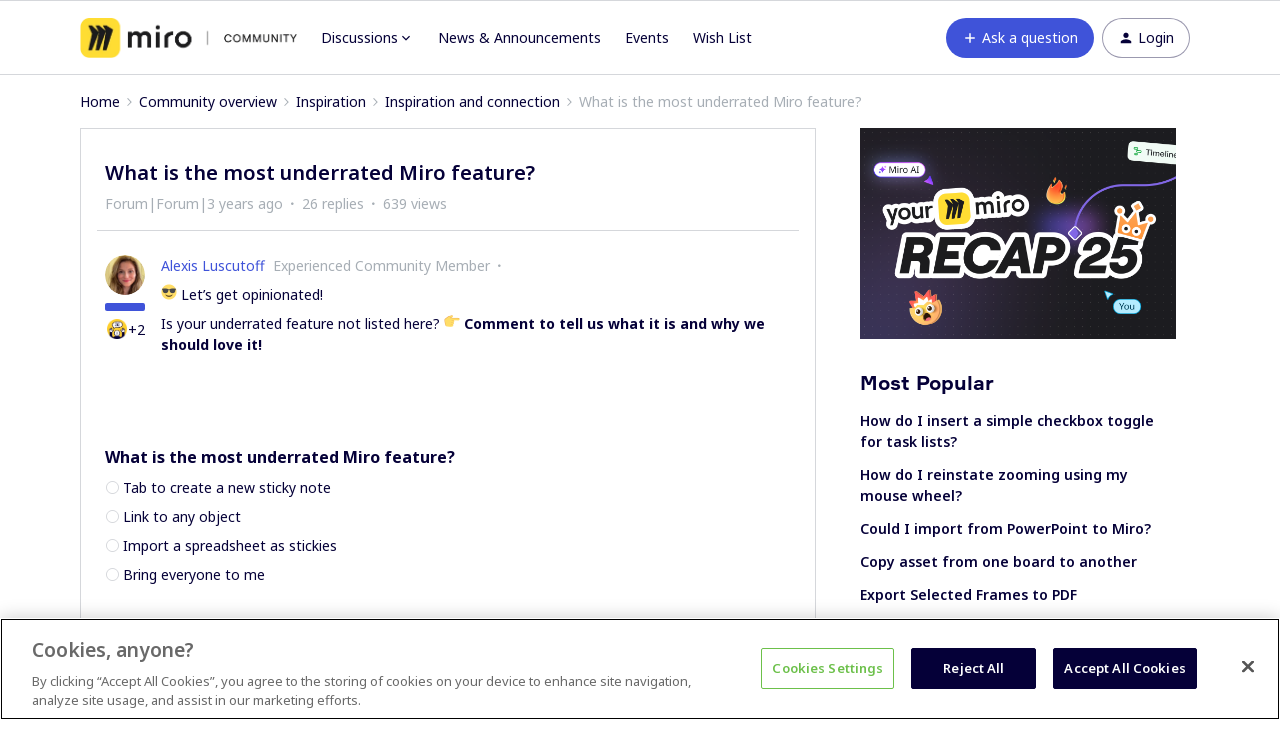

--- FILE ---
content_type: text/html; charset=UTF-8
request_url: https://community.miro.com/inspiration-and-connection-67/what-is-the-most-underrated-miro-feature-7426?postid=31450
body_size: 52789
content:
<!DOCTYPE html>
<html lang="en">
<head>
                        <meta name="robots" content="index, follow" />
                    <script>
  var redirects = {
    //'/educators-forum-64' : '/groups/educators-community-69',
    '/topic/show?tid=5670' : '/wish-list-32/export-comments-to-excel-or-post-its-3532',
    '/wish-list-32/allow-exporting-of-comments-5670' : '/wish-list-32/export-comments-to-excel-or-post-its-3532',
  };
  Object.keys(redirects).forEach(function(key) {
    if (window.location.href.indexOf(key) !== -1) {
	  window.location.href = redirects[key];
    }
  });
</script>


<!-- Start VWO Async SmartCode -->
<link rel="preconnect" href="https://dev.visualwebsiteoptimizer.com" />
<script type='text/javascript' id='vwoCode'>
window._vwo_code || (function() {
var account_id=825544,
version=2.0,
settings_tolerance=2000,
hide_element='body',
hide_element_style = 'opacity:0 !important;filter:alpha(opacity=0) !important;background:none !important',
/* DO NOT EDIT BELOW THIS LINE */
f=false,w=window,d=document,v=d.querySelector('#vwoCode'),cK='_vwo_'+account_id+'_settings',cc={};try{var c=JSON.parse(localStorage.getItem('_vwo_'+account_id+'_config'));cc=c&&typeof c==='object'?c:{}}catch(e){}var stT=cc.stT==='session'?w.sessionStorage:w.localStorage;code={use_existing_jquery:function(){return typeof use_existing_jquery!=='undefined'?use_existing_jquery:undefined},library_tolerance:function(){return typeof library_tolerance!=='undefined'?library_tolerance:undefined},settings_tolerance:function(){return cc.sT||settings_tolerance},hide_element_style:function(){return'{'+(cc.hES||hide_element_style)+'}'},hide_element:function(){return typeof cc.hE==='string'?cc.hE:hide_element},getVersion:function(){return version},finish:function(){if(!f){f=true;var e=d.getElementById('_vis_opt_path_hides');if(e)e.parentNode.removeChild(e)}},finished:function(){return f},load:function(e){var t=this.getSettings(),n=d.createElement('script'),i=this;if(t){n.textContent=t;d.getElementsByTagName('head')[0].appendChild(n);if(!w.VWO||VWO.caE){stT.removeItem(cK);i.load(e)}}else{n.fetchPriority='high';n.src=e;n.type='text/javascript';n.onerror=function(){_vwo_code.finish()};d.getElementsByTagName('head')[0].appendChild(n)}},getSettings:function(){try{var e=stT.getItem(cK);if(!e){return}e=JSON.parse(e);if(Date.now()>e.e){stT.removeItem(cK);return}return e.s}catch(e){return}},init:function(){if(d.URL.indexOf('__vwo_disable__')>-1)return;var e=this.settings_tolerance();w._vwo_settings_timer=setTimeout(function(){_vwo_code.finish();stT.removeItem(cK)},e);var t=d.currentScript,n=d.createElement('style'),i=this.hide_element(),r=t&&!t.async&&i?i+this.hide_element_style():'',c=d.getElementsByTagName('head')[0];n.setAttribute('id','_vis_opt_path_hides');v&&n.setAttribute('nonce',v.nonce);n.setAttribute('type','text/css');if(n.styleSheet)n.styleSheet.cssText=r;else n.appendChild(d.createTextNode(r));c.appendChild(n);this.load('https://dev.visualwebsiteoptimizer.com/j.php?a='+account_id+'&u='+encodeURIComponent(d.URL)+'&vn='+version)}};w._vwo_code=code;code.init();})();
</script>
<!-- End VWO Async SmartCode -->

<!-- Fonts -->
<link rel="preconnect" href="https://fonts.googleapis.com">
<link rel="preconnect" href="https://fonts.gstatic.com" crossorigin>
<link href="https://fonts.googleapis.com/css2?family=Noto+Sans:ital,wght@0,100..900;1,100..900&display=swap" rel="stylesheet">

<style>
@font-face {
  font-family: 'Formular';
  src: url('https://miro.com/static/font/formular/formular-regular.eot');
  src: url('https://miro.com/static/font/formular/formular-regular.eot?#iefix') format('embedded-opentype'),
  url('https://miro.com/static/font/formular/formular-regular.woff2') format('woff2'),
  url('https://miro.com/static/font/formular/formular-regular.woff') format('woff'),
  url('https://miro.com/static/font/formular/formular-regular.ttf') format('truetype'),
  url('https://miro.com/static/font/formular/formular-regular.svg#Formular') format('svg');
  font-weight: normal;
  font-style: normal;
  font-display: swap;
  text-rendering: optimizeLegibility;
}

@font-face {
  font-family: 'Formular';
  src: url('https://miro.com/static/font/formular/formular-bold.eot');
  src: url('https://miro.com/static/font/formular/formular-bold.eot?#iefix') format('embedded-opentype'),
  url('https://miro.com/static/font/formular/formular-bold.woff2') format('woff2'),
  url('https://miro.com/static/font/formular/formular-bold.woff') format('woff'),
  url('https://miro.com/static/font/formular/formular-bold.ttf') format('truetype'),
  url('https://miro.com/static/font/formular/formular-bold.svg#Formular-Bold') format('svg');
  font-weight: bold;
  font-style: normal;
  font-display: swap;
  text-rendering: optimizeLegibility;
}

@font-face {
  font-family: 'Formular';
  src: url('https://miro.com/static/font/formular/formular-medium.eot');
  src: url('https://miro.com/static/font/formular/formular-medium.eot?#iefix') format('embedded-opentype'),
  url('https://miro.com/static/font/formular/formular-medium.woff2') format('woff2'),
  url('https://miro.com/static/font/formular/formular-medium.woff') format('woff'),
  url('https://miro.com/static/font/formular/formular-medium.ttf') format('truetype'),
  url('https://miro.com/static/font/formular/formular-medium.svg#Formular-Medium') format('svg');
  font-weight: 500;
  font-style: normal;
  font-display: swap;
  text-rendering: optimizeLegibility;
}

@font-face {
  font-family: 'Formular';
  src: url('https://miro.com/static/font/formular/formular-light.eot');
  src: url('https://miro.com/static/font/formular/formular-light.eot?#iefix') format('embedded-opentype'),
  url('https://miro.com/static/font/formular/formular-light.woff2') format('woff2'),
  url('https://miro.com/static/font/formular/formular-light.woff') format('woff'),
  url('https://miro.com/static/font/formular/formular-light.ttf') format('truetype'),
  url('https://miro.com/static/font/formular/formular-light.svg#Formular-Light') format('svg');
  font-weight: 300;
  font-style: normal;
  font-display: swap;
  text-rendering: optimizeLegibility;
}

@font-face {
  font-family: 'Spoof';
  src: url('https://miro.com/static/font/spoof/spoof-regular.eot');
  src: url('https://miro.com/static/font/spoof/spoof-regular.eot?#iefix') format('embedded-opentype'),
  url('https://miro.com/static/font/spoof/spoof-regular.woff2') format('woff2'),
  url('https://miro.com/static/font/spoof/spoof-regular.woff') format('woff');
  font-weight: normal;
  font-style: normal;
  font-display: swap;
  text-rendering: optimizeLegibility;
}

@font-face {
  font-family: 'Spoof';
  src: url('https://miro.com/static/font/spoof/spoof-bold.eot');
  src: url('https://miro.com/static/font/spoof/spoof-bold.eot?#iefix') format('embedded-opentype'),
  url('https://miro.com/static/font/spoof/spoof-bold.woff2') format('woff2'),
  url('https://miro.com/static/font/spoof/spoof-bold.woff') format('woff');
  font-weight: bold;
  font-style: normal;
  font-display: swap;
  text-rendering: optimizeLegibility;
}

@font-face {
  font-family: 'Spoof';
  src: url('https://miro.com/static/font/spoof/spoof-medium.eot');
  src: url('https://miro.com/static/font/spoof/spoof-medium.eot?#iefix') format('embedded-opentype'),
  url('https://miro.com/static/font/spoof/spoof-medium.woff2') format('woff2'),
  url('https://miro.com/static/font/spoof/spoof-medium.woff') format('woff');
  font-weight: 500;
  font-style: normal;
  font-display: swap;
  text-rendering: optimizeLegibility;
}
.post--bestanswer {
  background-color: #bed2ff30 !important;
}
</style>


<script async defer src="https://static-website.miro.com/static/js/vendor/analytics.js"></script>


<!-- START Script to redirect the page to help.miro -->
<script>
  
  let currentURL = window.location.href   //Variable to grab the current URL
  let oldURL = "https://community.miro.com/groups/enterprise-administration-onboarding-68" //Old url
  let newURL = "https://help.miro.com/hc/en-us/sections/4404655344914-Enterprise-plan-account-administration-learn-how-to-manage-team-permissions-and-other-settings" //Desired redirect location
  let alertMessage = "This group has been closed and its content has been moved, you will now be redirected to the new location" //Edit Alert Message
  
  if(currentURL == oldURL) //Checks if the current url is the old url
  {    
    window.location.href = newURL //Redirects to the URL specified below
  }
  
  if (window.location.href == 'https://community.miro.com/community-welcome-guide-14/miro-universe-here-s-how-you-can-get-involved-4404') {
  window.location = "https://community.miro.com/inspiration-and-connection-67/miro-community-here-s-how-you-can-get-involved-7654"
}
  
  if (window.location.href == 'https://community.miro.com/wish-list-32') {
  window.location = ('https://community.miro.com/ideas');
}
</script>
<!-- END Script to redirect the page to help.miro -->

<!-- OneTrust Cookies Consent Notice -->
<script src="https://cdn.cookielaw.org/scripttemplates/otSDKStub.js" 
        type="text/javascript" 
        charset="UTF-8" 
        data-domain-script="01922e63-288c-799e-8dcb-7dafa8c9945e">
</script>
<script src="https://mirostatic.com/website/services-provider-scripts/optanonWrapper.js" 
        defer 
        data-nscript="beforeInteractive">
</script>
<!-- OneTrust Cookies Consent Notice end -->
    
        

<meta charset="UTF-8" />
<meta name="viewport" content="width=device-width, initial-scale=1.0" />
<meta name="format-detection" content="telephone=no">
<meta name="HandheldFriendly" content="true" />
<meta http-equiv="X-UA-Compatible" content="ie=edge"><script type="text/javascript">(window.NREUM||(NREUM={})).init={ajax:{deny_list:["bam.nr-data.net"]},feature_flags:["soft_nav"]};(window.NREUM||(NREUM={})).loader_config={licenseKey:"5364be9000",applicationID:"328037756",browserID:"329586706"};;/*! For license information please see nr-loader-rum-1.308.0.min.js.LICENSE.txt */
(()=>{var e,t,r={163:(e,t,r)=>{"use strict";r.d(t,{j:()=>E});var n=r(384),i=r(1741);var a=r(2555);r(860).K7.genericEvents;const s="experimental.resources",o="register",c=e=>{if(!e||"string"!=typeof e)return!1;try{document.createDocumentFragment().querySelector(e)}catch{return!1}return!0};var d=r(2614),u=r(944),l=r(8122);const f="[data-nr-mask]",g=e=>(0,l.a)(e,(()=>{const e={feature_flags:[],experimental:{allow_registered_children:!1,resources:!1},mask_selector:"*",block_selector:"[data-nr-block]",mask_input_options:{color:!1,date:!1,"datetime-local":!1,email:!1,month:!1,number:!1,range:!1,search:!1,tel:!1,text:!1,time:!1,url:!1,week:!1,textarea:!1,select:!1,password:!0}};return{ajax:{deny_list:void 0,block_internal:!0,enabled:!0,autoStart:!0},api:{get allow_registered_children(){return e.feature_flags.includes(o)||e.experimental.allow_registered_children},set allow_registered_children(t){e.experimental.allow_registered_children=t},duplicate_registered_data:!1},browser_consent_mode:{enabled:!1},distributed_tracing:{enabled:void 0,exclude_newrelic_header:void 0,cors_use_newrelic_header:void 0,cors_use_tracecontext_headers:void 0,allowed_origins:void 0},get feature_flags(){return e.feature_flags},set feature_flags(t){e.feature_flags=t},generic_events:{enabled:!0,autoStart:!0},harvest:{interval:30},jserrors:{enabled:!0,autoStart:!0},logging:{enabled:!0,autoStart:!0},metrics:{enabled:!0,autoStart:!0},obfuscate:void 0,page_action:{enabled:!0},page_view_event:{enabled:!0,autoStart:!0},page_view_timing:{enabled:!0,autoStart:!0},performance:{capture_marks:!1,capture_measures:!1,capture_detail:!0,resources:{get enabled(){return e.feature_flags.includes(s)||e.experimental.resources},set enabled(t){e.experimental.resources=t},asset_types:[],first_party_domains:[],ignore_newrelic:!0}},privacy:{cookies_enabled:!0},proxy:{assets:void 0,beacon:void 0},session:{expiresMs:d.wk,inactiveMs:d.BB},session_replay:{autoStart:!0,enabled:!1,preload:!1,sampling_rate:10,error_sampling_rate:100,collect_fonts:!1,inline_images:!1,fix_stylesheets:!0,mask_all_inputs:!0,get mask_text_selector(){return e.mask_selector},set mask_text_selector(t){c(t)?e.mask_selector="".concat(t,",").concat(f):""===t||null===t?e.mask_selector=f:(0,u.R)(5,t)},get block_class(){return"nr-block"},get ignore_class(){return"nr-ignore"},get mask_text_class(){return"nr-mask"},get block_selector(){return e.block_selector},set block_selector(t){c(t)?e.block_selector+=",".concat(t):""!==t&&(0,u.R)(6,t)},get mask_input_options(){return e.mask_input_options},set mask_input_options(t){t&&"object"==typeof t?e.mask_input_options={...t,password:!0}:(0,u.R)(7,t)}},session_trace:{enabled:!0,autoStart:!0},soft_navigations:{enabled:!0,autoStart:!0},spa:{enabled:!0,autoStart:!0},ssl:void 0,user_actions:{enabled:!0,elementAttributes:["id","className","tagName","type"]}}})());var p=r(6154),m=r(9324);let h=0;const v={buildEnv:m.F3,distMethod:m.Xs,version:m.xv,originTime:p.WN},b={consented:!1},y={appMetadata:{},get consented(){return this.session?.state?.consent||b.consented},set consented(e){b.consented=e},customTransaction:void 0,denyList:void 0,disabled:!1,harvester:void 0,isolatedBacklog:!1,isRecording:!1,loaderType:void 0,maxBytes:3e4,obfuscator:void 0,onerror:void 0,ptid:void 0,releaseIds:{},session:void 0,timeKeeper:void 0,registeredEntities:[],jsAttributesMetadata:{bytes:0},get harvestCount(){return++h}},_=e=>{const t=(0,l.a)(e,y),r=Object.keys(v).reduce((e,t)=>(e[t]={value:v[t],writable:!1,configurable:!0,enumerable:!0},e),{});return Object.defineProperties(t,r)};var w=r(5701);const x=e=>{const t=e.startsWith("http");e+="/",r.p=t?e:"https://"+e};var R=r(7836),k=r(3241);const A={accountID:void 0,trustKey:void 0,agentID:void 0,licenseKey:void 0,applicationID:void 0,xpid:void 0},S=e=>(0,l.a)(e,A),T=new Set;function E(e,t={},r,s){let{init:o,info:c,loader_config:d,runtime:u={},exposed:l=!0}=t;if(!c){const e=(0,n.pV)();o=e.init,c=e.info,d=e.loader_config}e.init=g(o||{}),e.loader_config=S(d||{}),c.jsAttributes??={},p.bv&&(c.jsAttributes.isWorker=!0),e.info=(0,a.D)(c);const f=e.init,m=[c.beacon,c.errorBeacon];T.has(e.agentIdentifier)||(f.proxy.assets&&(x(f.proxy.assets),m.push(f.proxy.assets)),f.proxy.beacon&&m.push(f.proxy.beacon),e.beacons=[...m],function(e){const t=(0,n.pV)();Object.getOwnPropertyNames(i.W.prototype).forEach(r=>{const n=i.W.prototype[r];if("function"!=typeof n||"constructor"===n)return;let a=t[r];e[r]&&!1!==e.exposed&&"micro-agent"!==e.runtime?.loaderType&&(t[r]=(...t)=>{const n=e[r](...t);return a?a(...t):n})})}(e),(0,n.US)("activatedFeatures",w.B)),u.denyList=[...f.ajax.deny_list||[],...f.ajax.block_internal?m:[]],u.ptid=e.agentIdentifier,u.loaderType=r,e.runtime=_(u),T.has(e.agentIdentifier)||(e.ee=R.ee.get(e.agentIdentifier),e.exposed=l,(0,k.W)({agentIdentifier:e.agentIdentifier,drained:!!w.B?.[e.agentIdentifier],type:"lifecycle",name:"initialize",feature:void 0,data:e.config})),T.add(e.agentIdentifier)}},384:(e,t,r)=>{"use strict";r.d(t,{NT:()=>s,US:()=>u,Zm:()=>o,bQ:()=>d,dV:()=>c,pV:()=>l});var n=r(6154),i=r(1863),a=r(1910);const s={beacon:"bam.nr-data.net",errorBeacon:"bam.nr-data.net"};function o(){return n.gm.NREUM||(n.gm.NREUM={}),void 0===n.gm.newrelic&&(n.gm.newrelic=n.gm.NREUM),n.gm.NREUM}function c(){let e=o();return e.o||(e.o={ST:n.gm.setTimeout,SI:n.gm.setImmediate||n.gm.setInterval,CT:n.gm.clearTimeout,XHR:n.gm.XMLHttpRequest,REQ:n.gm.Request,EV:n.gm.Event,PR:n.gm.Promise,MO:n.gm.MutationObserver,FETCH:n.gm.fetch,WS:n.gm.WebSocket},(0,a.i)(...Object.values(e.o))),e}function d(e,t){let r=o();r.initializedAgents??={},t.initializedAt={ms:(0,i.t)(),date:new Date},r.initializedAgents[e]=t}function u(e,t){o()[e]=t}function l(){return function(){let e=o();const t=e.info||{};e.info={beacon:s.beacon,errorBeacon:s.errorBeacon,...t}}(),function(){let e=o();const t=e.init||{};e.init={...t}}(),c(),function(){let e=o();const t=e.loader_config||{};e.loader_config={...t}}(),o()}},782:(e,t,r)=>{"use strict";r.d(t,{T:()=>n});const n=r(860).K7.pageViewTiming},860:(e,t,r)=>{"use strict";r.d(t,{$J:()=>u,K7:()=>c,P3:()=>d,XX:()=>i,Yy:()=>o,df:()=>a,qY:()=>n,v4:()=>s});const n="events",i="jserrors",a="browser/blobs",s="rum",o="browser/logs",c={ajax:"ajax",genericEvents:"generic_events",jserrors:i,logging:"logging",metrics:"metrics",pageAction:"page_action",pageViewEvent:"page_view_event",pageViewTiming:"page_view_timing",sessionReplay:"session_replay",sessionTrace:"session_trace",softNav:"soft_navigations",spa:"spa"},d={[c.pageViewEvent]:1,[c.pageViewTiming]:2,[c.metrics]:3,[c.jserrors]:4,[c.spa]:5,[c.ajax]:6,[c.sessionTrace]:7,[c.softNav]:8,[c.sessionReplay]:9,[c.logging]:10,[c.genericEvents]:11},u={[c.pageViewEvent]:s,[c.pageViewTiming]:n,[c.ajax]:n,[c.spa]:n,[c.softNav]:n,[c.metrics]:i,[c.jserrors]:i,[c.sessionTrace]:a,[c.sessionReplay]:a,[c.logging]:o,[c.genericEvents]:"ins"}},944:(e,t,r)=>{"use strict";r.d(t,{R:()=>i});var n=r(3241);function i(e,t){"function"==typeof console.debug&&(console.debug("New Relic Warning: https://github.com/newrelic/newrelic-browser-agent/blob/main/docs/warning-codes.md#".concat(e),t),(0,n.W)({agentIdentifier:null,drained:null,type:"data",name:"warn",feature:"warn",data:{code:e,secondary:t}}))}},1687:(e,t,r)=>{"use strict";r.d(t,{Ak:()=>d,Ze:()=>f,x3:()=>u});var n=r(3241),i=r(7836),a=r(3606),s=r(860),o=r(2646);const c={};function d(e,t){const r={staged:!1,priority:s.P3[t]||0};l(e),c[e].get(t)||c[e].set(t,r)}function u(e,t){e&&c[e]&&(c[e].get(t)&&c[e].delete(t),p(e,t,!1),c[e].size&&g(e))}function l(e){if(!e)throw new Error("agentIdentifier required");c[e]||(c[e]=new Map)}function f(e="",t="feature",r=!1){if(l(e),!e||!c[e].get(t)||r)return p(e,t);c[e].get(t).staged=!0,g(e)}function g(e){const t=Array.from(c[e]);t.every(([e,t])=>t.staged)&&(t.sort((e,t)=>e[1].priority-t[1].priority),t.forEach(([t])=>{c[e].delete(t),p(e,t)}))}function p(e,t,r=!0){const s=e?i.ee.get(e):i.ee,c=a.i.handlers;if(!s.aborted&&s.backlog&&c){if((0,n.W)({agentIdentifier:e,type:"lifecycle",name:"drain",feature:t}),r){const e=s.backlog[t],r=c[t];if(r){for(let t=0;e&&t<e.length;++t)m(e[t],r);Object.entries(r).forEach(([e,t])=>{Object.values(t||{}).forEach(t=>{t[0]?.on&&t[0]?.context()instanceof o.y&&t[0].on(e,t[1])})})}}s.isolatedBacklog||delete c[t],s.backlog[t]=null,s.emit("drain-"+t,[])}}function m(e,t){var r=e[1];Object.values(t[r]||{}).forEach(t=>{var r=e[0];if(t[0]===r){var n=t[1],i=e[3],a=e[2];n.apply(i,a)}})}},1738:(e,t,r)=>{"use strict";r.d(t,{U:()=>g,Y:()=>f});var n=r(3241),i=r(9908),a=r(1863),s=r(944),o=r(5701),c=r(3969),d=r(8362),u=r(860),l=r(4261);function f(e,t,r,a){const f=a||r;!f||f[e]&&f[e]!==d.d.prototype[e]||(f[e]=function(){(0,i.p)(c.xV,["API/"+e+"/called"],void 0,u.K7.metrics,r.ee),(0,n.W)({agentIdentifier:r.agentIdentifier,drained:!!o.B?.[r.agentIdentifier],type:"data",name:"api",feature:l.Pl+e,data:{}});try{return t.apply(this,arguments)}catch(e){(0,s.R)(23,e)}})}function g(e,t,r,n,s){const o=e.info;null===r?delete o.jsAttributes[t]:o.jsAttributes[t]=r,(s||null===r)&&(0,i.p)(l.Pl+n,[(0,a.t)(),t,r],void 0,"session",e.ee)}},1741:(e,t,r)=>{"use strict";r.d(t,{W:()=>a});var n=r(944),i=r(4261);class a{#e(e,...t){if(this[e]!==a.prototype[e])return this[e](...t);(0,n.R)(35,e)}addPageAction(e,t){return this.#e(i.hG,e,t)}register(e){return this.#e(i.eY,e)}recordCustomEvent(e,t){return this.#e(i.fF,e,t)}setPageViewName(e,t){return this.#e(i.Fw,e,t)}setCustomAttribute(e,t,r){return this.#e(i.cD,e,t,r)}noticeError(e,t){return this.#e(i.o5,e,t)}setUserId(e,t=!1){return this.#e(i.Dl,e,t)}setApplicationVersion(e){return this.#e(i.nb,e)}setErrorHandler(e){return this.#e(i.bt,e)}addRelease(e,t){return this.#e(i.k6,e,t)}log(e,t){return this.#e(i.$9,e,t)}start(){return this.#e(i.d3)}finished(e){return this.#e(i.BL,e)}recordReplay(){return this.#e(i.CH)}pauseReplay(){return this.#e(i.Tb)}addToTrace(e){return this.#e(i.U2,e)}setCurrentRouteName(e){return this.#e(i.PA,e)}interaction(e){return this.#e(i.dT,e)}wrapLogger(e,t,r){return this.#e(i.Wb,e,t,r)}measure(e,t){return this.#e(i.V1,e,t)}consent(e){return this.#e(i.Pv,e)}}},1863:(e,t,r)=>{"use strict";function n(){return Math.floor(performance.now())}r.d(t,{t:()=>n})},1910:(e,t,r)=>{"use strict";r.d(t,{i:()=>a});var n=r(944);const i=new Map;function a(...e){return e.every(e=>{if(i.has(e))return i.get(e);const t="function"==typeof e?e.toString():"",r=t.includes("[native code]"),a=t.includes("nrWrapper");return r||a||(0,n.R)(64,e?.name||t),i.set(e,r),r})}},2555:(e,t,r)=>{"use strict";r.d(t,{D:()=>o,f:()=>s});var n=r(384),i=r(8122);const a={beacon:n.NT.beacon,errorBeacon:n.NT.errorBeacon,licenseKey:void 0,applicationID:void 0,sa:void 0,queueTime:void 0,applicationTime:void 0,ttGuid:void 0,user:void 0,account:void 0,product:void 0,extra:void 0,jsAttributes:{},userAttributes:void 0,atts:void 0,transactionName:void 0,tNamePlain:void 0};function s(e){try{return!!e.licenseKey&&!!e.errorBeacon&&!!e.applicationID}catch(e){return!1}}const o=e=>(0,i.a)(e,a)},2614:(e,t,r)=>{"use strict";r.d(t,{BB:()=>s,H3:()=>n,g:()=>d,iL:()=>c,tS:()=>o,uh:()=>i,wk:()=>a});const n="NRBA",i="SESSION",a=144e5,s=18e5,o={STARTED:"session-started",PAUSE:"session-pause",RESET:"session-reset",RESUME:"session-resume",UPDATE:"session-update"},c={SAME_TAB:"same-tab",CROSS_TAB:"cross-tab"},d={OFF:0,FULL:1,ERROR:2}},2646:(e,t,r)=>{"use strict";r.d(t,{y:()=>n});class n{constructor(e){this.contextId=e}}},2843:(e,t,r)=>{"use strict";r.d(t,{G:()=>a,u:()=>i});var n=r(3878);function i(e,t=!1,r,i){(0,n.DD)("visibilitychange",function(){if(t)return void("hidden"===document.visibilityState&&e());e(document.visibilityState)},r,i)}function a(e,t,r){(0,n.sp)("pagehide",e,t,r)}},3241:(e,t,r)=>{"use strict";r.d(t,{W:()=>a});var n=r(6154);const i="newrelic";function a(e={}){try{n.gm.dispatchEvent(new CustomEvent(i,{detail:e}))}catch(e){}}},3606:(e,t,r)=>{"use strict";r.d(t,{i:()=>a});var n=r(9908);a.on=s;var i=a.handlers={};function a(e,t,r,a){s(a||n.d,i,e,t,r)}function s(e,t,r,i,a){a||(a="feature"),e||(e=n.d);var s=t[a]=t[a]||{};(s[r]=s[r]||[]).push([e,i])}},3878:(e,t,r)=>{"use strict";function n(e,t){return{capture:e,passive:!1,signal:t}}function i(e,t,r=!1,i){window.addEventListener(e,t,n(r,i))}function a(e,t,r=!1,i){document.addEventListener(e,t,n(r,i))}r.d(t,{DD:()=>a,jT:()=>n,sp:()=>i})},3969:(e,t,r)=>{"use strict";r.d(t,{TZ:()=>n,XG:()=>o,rs:()=>i,xV:()=>s,z_:()=>a});const n=r(860).K7.metrics,i="sm",a="cm",s="storeSupportabilityMetrics",o="storeEventMetrics"},4234:(e,t,r)=>{"use strict";r.d(t,{W:()=>a});var n=r(7836),i=r(1687);class a{constructor(e,t){this.agentIdentifier=e,this.ee=n.ee.get(e),this.featureName=t,this.blocked=!1}deregisterDrain(){(0,i.x3)(this.agentIdentifier,this.featureName)}}},4261:(e,t,r)=>{"use strict";r.d(t,{$9:()=>d,BL:()=>o,CH:()=>g,Dl:()=>_,Fw:()=>y,PA:()=>h,Pl:()=>n,Pv:()=>k,Tb:()=>l,U2:()=>a,V1:()=>R,Wb:()=>x,bt:()=>b,cD:()=>v,d3:()=>w,dT:()=>c,eY:()=>p,fF:()=>f,hG:()=>i,k6:()=>s,nb:()=>m,o5:()=>u});const n="api-",i="addPageAction",a="addToTrace",s="addRelease",o="finished",c="interaction",d="log",u="noticeError",l="pauseReplay",f="recordCustomEvent",g="recordReplay",p="register",m="setApplicationVersion",h="setCurrentRouteName",v="setCustomAttribute",b="setErrorHandler",y="setPageViewName",_="setUserId",w="start",x="wrapLogger",R="measure",k="consent"},5289:(e,t,r)=>{"use strict";r.d(t,{GG:()=>s,Qr:()=>c,sB:()=>o});var n=r(3878),i=r(6389);function a(){return"undefined"==typeof document||"complete"===document.readyState}function s(e,t){if(a())return e();const r=(0,i.J)(e),s=setInterval(()=>{a()&&(clearInterval(s),r())},500);(0,n.sp)("load",r,t)}function o(e){if(a())return e();(0,n.DD)("DOMContentLoaded",e)}function c(e){if(a())return e();(0,n.sp)("popstate",e)}},5607:(e,t,r)=>{"use strict";r.d(t,{W:()=>n});const n=(0,r(9566).bz)()},5701:(e,t,r)=>{"use strict";r.d(t,{B:()=>a,t:()=>s});var n=r(3241);const i=new Set,a={};function s(e,t){const r=t.agentIdentifier;a[r]??={},e&&"object"==typeof e&&(i.has(r)||(t.ee.emit("rumresp",[e]),a[r]=e,i.add(r),(0,n.W)({agentIdentifier:r,loaded:!0,drained:!0,type:"lifecycle",name:"load",feature:void 0,data:e})))}},6154:(e,t,r)=>{"use strict";r.d(t,{OF:()=>c,RI:()=>i,WN:()=>u,bv:()=>a,eN:()=>l,gm:()=>s,mw:()=>o,sb:()=>d});var n=r(1863);const i="undefined"!=typeof window&&!!window.document,a="undefined"!=typeof WorkerGlobalScope&&("undefined"!=typeof self&&self instanceof WorkerGlobalScope&&self.navigator instanceof WorkerNavigator||"undefined"!=typeof globalThis&&globalThis instanceof WorkerGlobalScope&&globalThis.navigator instanceof WorkerNavigator),s=i?window:"undefined"!=typeof WorkerGlobalScope&&("undefined"!=typeof self&&self instanceof WorkerGlobalScope&&self||"undefined"!=typeof globalThis&&globalThis instanceof WorkerGlobalScope&&globalThis),o=Boolean("hidden"===s?.document?.visibilityState),c=/iPad|iPhone|iPod/.test(s.navigator?.userAgent),d=c&&"undefined"==typeof SharedWorker,u=((()=>{const e=s.navigator?.userAgent?.match(/Firefox[/\s](\d+\.\d+)/);Array.isArray(e)&&e.length>=2&&e[1]})(),Date.now()-(0,n.t)()),l=()=>"undefined"!=typeof PerformanceNavigationTiming&&s?.performance?.getEntriesByType("navigation")?.[0]?.responseStart},6389:(e,t,r)=>{"use strict";function n(e,t=500,r={}){const n=r?.leading||!1;let i;return(...r)=>{n&&void 0===i&&(e.apply(this,r),i=setTimeout(()=>{i=clearTimeout(i)},t)),n||(clearTimeout(i),i=setTimeout(()=>{e.apply(this,r)},t))}}function i(e){let t=!1;return(...r)=>{t||(t=!0,e.apply(this,r))}}r.d(t,{J:()=>i,s:()=>n})},6630:(e,t,r)=>{"use strict";r.d(t,{T:()=>n});const n=r(860).K7.pageViewEvent},7699:(e,t,r)=>{"use strict";r.d(t,{It:()=>a,KC:()=>o,No:()=>i,qh:()=>s});var n=r(860);const i=16e3,a=1e6,s="SESSION_ERROR",o={[n.K7.logging]:!0,[n.K7.genericEvents]:!1,[n.K7.jserrors]:!1,[n.K7.ajax]:!1}},7836:(e,t,r)=>{"use strict";r.d(t,{P:()=>o,ee:()=>c});var n=r(384),i=r(8990),a=r(2646),s=r(5607);const o="nr@context:".concat(s.W),c=function e(t,r){var n={},s={},u={},l=!1;try{l=16===r.length&&d.initializedAgents?.[r]?.runtime.isolatedBacklog}catch(e){}var f={on:p,addEventListener:p,removeEventListener:function(e,t){var r=n[e];if(!r)return;for(var i=0;i<r.length;i++)r[i]===t&&r.splice(i,1)},emit:function(e,r,n,i,a){!1!==a&&(a=!0);if(c.aborted&&!i)return;t&&a&&t.emit(e,r,n);var o=g(n);m(e).forEach(e=>{e.apply(o,r)});var d=v()[s[e]];d&&d.push([f,e,r,o]);return o},get:h,listeners:m,context:g,buffer:function(e,t){const r=v();if(t=t||"feature",f.aborted)return;Object.entries(e||{}).forEach(([e,n])=>{s[n]=t,t in r||(r[t]=[])})},abort:function(){f._aborted=!0,Object.keys(f.backlog).forEach(e=>{delete f.backlog[e]})},isBuffering:function(e){return!!v()[s[e]]},debugId:r,backlog:l?{}:t&&"object"==typeof t.backlog?t.backlog:{},isolatedBacklog:l};return Object.defineProperty(f,"aborted",{get:()=>{let e=f._aborted||!1;return e||(t&&(e=t.aborted),e)}}),f;function g(e){return e&&e instanceof a.y?e:e?(0,i.I)(e,o,()=>new a.y(o)):new a.y(o)}function p(e,t){n[e]=m(e).concat(t)}function m(e){return n[e]||[]}function h(t){return u[t]=u[t]||e(f,t)}function v(){return f.backlog}}(void 0,"globalEE"),d=(0,n.Zm)();d.ee||(d.ee=c)},8122:(e,t,r)=>{"use strict";r.d(t,{a:()=>i});var n=r(944);function i(e,t){try{if(!e||"object"!=typeof e)return(0,n.R)(3);if(!t||"object"!=typeof t)return(0,n.R)(4);const r=Object.create(Object.getPrototypeOf(t),Object.getOwnPropertyDescriptors(t)),a=0===Object.keys(r).length?e:r;for(let s in a)if(void 0!==e[s])try{if(null===e[s]){r[s]=null;continue}Array.isArray(e[s])&&Array.isArray(t[s])?r[s]=Array.from(new Set([...e[s],...t[s]])):"object"==typeof e[s]&&"object"==typeof t[s]?r[s]=i(e[s],t[s]):r[s]=e[s]}catch(e){r[s]||(0,n.R)(1,e)}return r}catch(e){(0,n.R)(2,e)}}},8362:(e,t,r)=>{"use strict";r.d(t,{d:()=>a});var n=r(9566),i=r(1741);class a extends i.W{agentIdentifier=(0,n.LA)(16)}},8374:(e,t,r)=>{r.nc=(()=>{try{return document?.currentScript?.nonce}catch(e){}return""})()},8990:(e,t,r)=>{"use strict";r.d(t,{I:()=>i});var n=Object.prototype.hasOwnProperty;function i(e,t,r){if(n.call(e,t))return e[t];var i=r();if(Object.defineProperty&&Object.keys)try{return Object.defineProperty(e,t,{value:i,writable:!0,enumerable:!1}),i}catch(e){}return e[t]=i,i}},9324:(e,t,r)=>{"use strict";r.d(t,{F3:()=>i,Xs:()=>a,xv:()=>n});const n="1.308.0",i="PROD",a="CDN"},9566:(e,t,r)=>{"use strict";r.d(t,{LA:()=>o,bz:()=>s});var n=r(6154);const i="xxxxxxxx-xxxx-4xxx-yxxx-xxxxxxxxxxxx";function a(e,t){return e?15&e[t]:16*Math.random()|0}function s(){const e=n.gm?.crypto||n.gm?.msCrypto;let t,r=0;return e&&e.getRandomValues&&(t=e.getRandomValues(new Uint8Array(30))),i.split("").map(e=>"x"===e?a(t,r++).toString(16):"y"===e?(3&a()|8).toString(16):e).join("")}function o(e){const t=n.gm?.crypto||n.gm?.msCrypto;let r,i=0;t&&t.getRandomValues&&(r=t.getRandomValues(new Uint8Array(e)));const s=[];for(var o=0;o<e;o++)s.push(a(r,i++).toString(16));return s.join("")}},9908:(e,t,r)=>{"use strict";r.d(t,{d:()=>n,p:()=>i});var n=r(7836).ee.get("handle");function i(e,t,r,i,a){a?(a.buffer([e],i),a.emit(e,t,r)):(n.buffer([e],i),n.emit(e,t,r))}}},n={};function i(e){var t=n[e];if(void 0!==t)return t.exports;var a=n[e]={exports:{}};return r[e](a,a.exports,i),a.exports}i.m=r,i.d=(e,t)=>{for(var r in t)i.o(t,r)&&!i.o(e,r)&&Object.defineProperty(e,r,{enumerable:!0,get:t[r]})},i.f={},i.e=e=>Promise.all(Object.keys(i.f).reduce((t,r)=>(i.f[r](e,t),t),[])),i.u=e=>"nr-rum-1.308.0.min.js",i.o=(e,t)=>Object.prototype.hasOwnProperty.call(e,t),e={},t="NRBA-1.308.0.PROD:",i.l=(r,n,a,s)=>{if(e[r])e[r].push(n);else{var o,c;if(void 0!==a)for(var d=document.getElementsByTagName("script"),u=0;u<d.length;u++){var l=d[u];if(l.getAttribute("src")==r||l.getAttribute("data-webpack")==t+a){o=l;break}}if(!o){c=!0;var f={296:"sha512-+MIMDsOcckGXa1EdWHqFNv7P+JUkd5kQwCBr3KE6uCvnsBNUrdSt4a/3/L4j4TxtnaMNjHpza2/erNQbpacJQA=="};(o=document.createElement("script")).charset="utf-8",i.nc&&o.setAttribute("nonce",i.nc),o.setAttribute("data-webpack",t+a),o.src=r,0!==o.src.indexOf(window.location.origin+"/")&&(o.crossOrigin="anonymous"),f[s]&&(o.integrity=f[s])}e[r]=[n];var g=(t,n)=>{o.onerror=o.onload=null,clearTimeout(p);var i=e[r];if(delete e[r],o.parentNode&&o.parentNode.removeChild(o),i&&i.forEach(e=>e(n)),t)return t(n)},p=setTimeout(g.bind(null,void 0,{type:"timeout",target:o}),12e4);o.onerror=g.bind(null,o.onerror),o.onload=g.bind(null,o.onload),c&&document.head.appendChild(o)}},i.r=e=>{"undefined"!=typeof Symbol&&Symbol.toStringTag&&Object.defineProperty(e,Symbol.toStringTag,{value:"Module"}),Object.defineProperty(e,"__esModule",{value:!0})},i.p="https://js-agent.newrelic.com/",(()=>{var e={374:0,840:0};i.f.j=(t,r)=>{var n=i.o(e,t)?e[t]:void 0;if(0!==n)if(n)r.push(n[2]);else{var a=new Promise((r,i)=>n=e[t]=[r,i]);r.push(n[2]=a);var s=i.p+i.u(t),o=new Error;i.l(s,r=>{if(i.o(e,t)&&(0!==(n=e[t])&&(e[t]=void 0),n)){var a=r&&("load"===r.type?"missing":r.type),s=r&&r.target&&r.target.src;o.message="Loading chunk "+t+" failed: ("+a+": "+s+")",o.name="ChunkLoadError",o.type=a,o.request=s,n[1](o)}},"chunk-"+t,t)}};var t=(t,r)=>{var n,a,[s,o,c]=r,d=0;if(s.some(t=>0!==e[t])){for(n in o)i.o(o,n)&&(i.m[n]=o[n]);if(c)c(i)}for(t&&t(r);d<s.length;d++)a=s[d],i.o(e,a)&&e[a]&&e[a][0](),e[a]=0},r=self["webpackChunk:NRBA-1.308.0.PROD"]=self["webpackChunk:NRBA-1.308.0.PROD"]||[];r.forEach(t.bind(null,0)),r.push=t.bind(null,r.push.bind(r))})(),(()=>{"use strict";i(8374);var e=i(8362),t=i(860);const r=Object.values(t.K7);var n=i(163);var a=i(9908),s=i(1863),o=i(4261),c=i(1738);var d=i(1687),u=i(4234),l=i(5289),f=i(6154),g=i(944),p=i(384);const m=e=>f.RI&&!0===e?.privacy.cookies_enabled;function h(e){return!!(0,p.dV)().o.MO&&m(e)&&!0===e?.session_trace.enabled}var v=i(6389),b=i(7699);class y extends u.W{constructor(e,t){super(e.agentIdentifier,t),this.agentRef=e,this.abortHandler=void 0,this.featAggregate=void 0,this.loadedSuccessfully=void 0,this.onAggregateImported=new Promise(e=>{this.loadedSuccessfully=e}),this.deferred=Promise.resolve(),!1===e.init[this.featureName].autoStart?this.deferred=new Promise((t,r)=>{this.ee.on("manual-start-all",(0,v.J)(()=>{(0,d.Ak)(e.agentIdentifier,this.featureName),t()}))}):(0,d.Ak)(e.agentIdentifier,t)}importAggregator(e,t,r={}){if(this.featAggregate)return;const n=async()=>{let n;await this.deferred;try{if(m(e.init)){const{setupAgentSession:t}=await i.e(296).then(i.bind(i,3305));n=t(e)}}catch(e){(0,g.R)(20,e),this.ee.emit("internal-error",[e]),(0,a.p)(b.qh,[e],void 0,this.featureName,this.ee)}try{if(!this.#t(this.featureName,n,e.init))return(0,d.Ze)(this.agentIdentifier,this.featureName),void this.loadedSuccessfully(!1);const{Aggregate:i}=await t();this.featAggregate=new i(e,r),e.runtime.harvester.initializedAggregates.push(this.featAggregate),this.loadedSuccessfully(!0)}catch(e){(0,g.R)(34,e),this.abortHandler?.(),(0,d.Ze)(this.agentIdentifier,this.featureName,!0),this.loadedSuccessfully(!1),this.ee&&this.ee.abort()}};f.RI?(0,l.GG)(()=>n(),!0):n()}#t(e,r,n){if(this.blocked)return!1;switch(e){case t.K7.sessionReplay:return h(n)&&!!r;case t.K7.sessionTrace:return!!r;default:return!0}}}var _=i(6630),w=i(2614),x=i(3241);class R extends y{static featureName=_.T;constructor(e){var t;super(e,_.T),this.setupInspectionEvents(e.agentIdentifier),t=e,(0,c.Y)(o.Fw,function(e,r){"string"==typeof e&&("/"!==e.charAt(0)&&(e="/"+e),t.runtime.customTransaction=(r||"http://custom.transaction")+e,(0,a.p)(o.Pl+o.Fw,[(0,s.t)()],void 0,void 0,t.ee))},t),this.importAggregator(e,()=>i.e(296).then(i.bind(i,3943)))}setupInspectionEvents(e){const t=(t,r)=>{t&&(0,x.W)({agentIdentifier:e,timeStamp:t.timeStamp,loaded:"complete"===t.target.readyState,type:"window",name:r,data:t.target.location+""})};(0,l.sB)(e=>{t(e,"DOMContentLoaded")}),(0,l.GG)(e=>{t(e,"load")}),(0,l.Qr)(e=>{t(e,"navigate")}),this.ee.on(w.tS.UPDATE,(t,r)=>{(0,x.W)({agentIdentifier:e,type:"lifecycle",name:"session",data:r})})}}class k extends e.d{constructor(e){var t;(super(),f.gm)?(this.features={},(0,p.bQ)(this.agentIdentifier,this),this.desiredFeatures=new Set(e.features||[]),this.desiredFeatures.add(R),(0,n.j)(this,e,e.loaderType||"agent"),t=this,(0,c.Y)(o.cD,function(e,r,n=!1){if("string"==typeof e){if(["string","number","boolean"].includes(typeof r)||null===r)return(0,c.U)(t,e,r,o.cD,n);(0,g.R)(40,typeof r)}else(0,g.R)(39,typeof e)},t),function(e){(0,c.Y)(o.Dl,function(t,r=!1){if("string"!=typeof t&&null!==t)return void(0,g.R)(41,typeof t);const n=e.info.jsAttributes["enduser.id"];r&&null!=n&&n!==t?(0,a.p)(o.Pl+"setUserIdAndResetSession",[t],void 0,"session",e.ee):(0,c.U)(e,"enduser.id",t,o.Dl,!0)},e)}(this),function(e){(0,c.Y)(o.nb,function(t){if("string"==typeof t||null===t)return(0,c.U)(e,"application.version",t,o.nb,!1);(0,g.R)(42,typeof t)},e)}(this),function(e){(0,c.Y)(o.d3,function(){e.ee.emit("manual-start-all")},e)}(this),function(e){(0,c.Y)(o.Pv,function(t=!0){if("boolean"==typeof t){if((0,a.p)(o.Pl+o.Pv,[t],void 0,"session",e.ee),e.runtime.consented=t,t){const t=e.features.page_view_event;t.onAggregateImported.then(e=>{const r=t.featAggregate;e&&!r.sentRum&&r.sendRum()})}}else(0,g.R)(65,typeof t)},e)}(this),this.run()):(0,g.R)(21)}get config(){return{info:this.info,init:this.init,loader_config:this.loader_config,runtime:this.runtime}}get api(){return this}run(){try{const e=function(e){const t={};return r.forEach(r=>{t[r]=!!e[r]?.enabled}),t}(this.init),n=[...this.desiredFeatures];n.sort((e,r)=>t.P3[e.featureName]-t.P3[r.featureName]),n.forEach(r=>{if(!e[r.featureName]&&r.featureName!==t.K7.pageViewEvent)return;if(r.featureName===t.K7.spa)return void(0,g.R)(67);const n=function(e){switch(e){case t.K7.ajax:return[t.K7.jserrors];case t.K7.sessionTrace:return[t.K7.ajax,t.K7.pageViewEvent];case t.K7.sessionReplay:return[t.K7.sessionTrace];case t.K7.pageViewTiming:return[t.K7.pageViewEvent];default:return[]}}(r.featureName).filter(e=>!(e in this.features));n.length>0&&(0,g.R)(36,{targetFeature:r.featureName,missingDependencies:n}),this.features[r.featureName]=new r(this)})}catch(e){(0,g.R)(22,e);for(const e in this.features)this.features[e].abortHandler?.();const t=(0,p.Zm)();delete t.initializedAgents[this.agentIdentifier]?.features,delete this.sharedAggregator;return t.ee.get(this.agentIdentifier).abort(),!1}}}var A=i(2843),S=i(782);class T extends y{static featureName=S.T;constructor(e){super(e,S.T),f.RI&&((0,A.u)(()=>(0,a.p)("docHidden",[(0,s.t)()],void 0,S.T,this.ee),!0),(0,A.G)(()=>(0,a.p)("winPagehide",[(0,s.t)()],void 0,S.T,this.ee)),this.importAggregator(e,()=>i.e(296).then(i.bind(i,2117))))}}var E=i(3969);class I extends y{static featureName=E.TZ;constructor(e){super(e,E.TZ),f.RI&&document.addEventListener("securitypolicyviolation",e=>{(0,a.p)(E.xV,["Generic/CSPViolation/Detected"],void 0,this.featureName,this.ee)}),this.importAggregator(e,()=>i.e(296).then(i.bind(i,9623)))}}new k({features:[R,T,I],loaderType:"lite"})})()})();</script>

<link rel="shortcut icon" type="image/png" href="https://uploads-us-west-2.insided.com/miro-us/attachment/3de902f0-d72f-46a0-9cf6-f13b78a62407.png" />
<title>What is the most underrated Miro feature? | Miro</title>
<meta name="description" content=" Let’s get opinionated! Is your underrated feature not listed here?  Comment to tell us what it is and why we should love it!  ">

<meta property="og:title" content="What is the most underrated Miro feature? | Miro"/>
<meta property="og:type" content="article" />
<meta property="og:url" content="https://community.miro.com/inspiration-and-connection-67/what-is-the-most-underrated-miro-feature-7426?postid=31450"/>
<meta property="og:description" content=" Let’s get opinionated! Is your underrated feature not listed here?  Comment to tell us what it is and why we should love it!  " />
<meta property="og:image" content="https://uploads-us-west-2.insided.com/miro-us/attachment/6dd5ac13-8f3f-4c83-b796-fade68f0d96c_thumb.png"/>
<meta property="og:image:secure_url" content="https://uploads-us-west-2.insided.com/miro-us/attachment/6dd5ac13-8f3f-4c83-b796-fade68f0d96c_thumb.png"/>


    <link rel="canonical" href="https://community.miro.com/inspiration-and-connection-67/what-is-the-most-underrated-miro-feature-7426" />

                <link rel="next" href="https://community.miro.com/inspiration-and-connection-67/what-is-the-most-underrated-miro-feature-7426/index2.html" />
    
<style id="css-variables">@font-face{ font-family:Roboto; src:url(https://d2cn40jarzxub5.cloudfront.net/_fonts/fonts/roboto/bold/Roboto-Bold-webfont.eot); src:url(https://d2cn40jarzxub5.cloudfront.net/_fonts/fonts/roboto/bold/Roboto-Bold-webfont.eot#iefix) format("embedded-opentype"),url(https://d2cn40jarzxub5.cloudfront.net/_fonts/fonts/roboto/bold/Roboto-Bold-webfont.woff) format("woff"),url(https://d2cn40jarzxub5.cloudfront.net/_fonts/fonts/roboto/bold/Roboto-Bold-webfont.ttf) format("truetype"),url(https://d2cn40jarzxub5.cloudfront.net/_fonts/fonts/roboto/bold/Roboto-Bold-webfont.svg#2dumbregular) format("svg"); font-style:normal; font-weight:700 } @font-face{ font-family:Roboto; src:url(https://d2cn40jarzxub5.cloudfront.net/_fonts/fonts/roboto/bolditalic/Roboto-BoldItalic-webfont.eot); src:url(https://d2cn40jarzxub5.cloudfront.net/_fonts/fonts/roboto/bolditalic/Roboto-BoldItalic-webfont.eot#iefix) format("embedded-opentype"),url(https://d2cn40jarzxub5.cloudfront.net/_fonts/fonts/roboto/bolditalic/Roboto-BoldItalic-webfont.woff) format("woff"),url(https://d2cn40jarzxub5.cloudfront.net/_fonts/fonts/roboto/bolditalic/Roboto-BoldItalic-webfont.ttf) format("truetype"),url(https://d2cn40jarzxub5.cloudfront.net/_fonts/fonts/roboto/bolditalic/Roboto-BoldItalic-webfont.svg#2dumbregular) format("svg"); font-style:italic; font-weight:700 } @font-face{ font-family:Roboto; src:url(https://d2cn40jarzxub5.cloudfront.net/_fonts/fonts/roboto/italic/Roboto-Italic-webfont.eot); src:url(https://d2cn40jarzxub5.cloudfront.net/_fonts/fonts/roboto/italic/Roboto-Italic-webfont.eot#iefix) format("embedded-opentype"),url(https://d2cn40jarzxub5.cloudfront.net/_fonts/fonts/roboto/italic/Roboto-Italic-webfont.woff) format("woff"),url(https://d2cn40jarzxub5.cloudfront.net/_fonts/fonts/roboto/italic/Roboto-Italic-webfont.ttf) format("truetype"),url(https://d2cn40jarzxub5.cloudfront.net/_fonts/fonts/roboto/italic/Roboto-Italic-webfont.svg#2dumbregular) format("svg"); font-style:italic; font-weight:normal } @font-face{ font-family:Roboto; src:url(https://d2cn40jarzxub5.cloudfront.net/_fonts/fonts/roboto/light/Roboto-Light-webfont.eot); src:url(https://d2cn40jarzxub5.cloudfront.net/_fonts/fonts/roboto/light/Roboto-Light-webfont.eot#iefix) format("embedded-opentype"),url(https://d2cn40jarzxub5.cloudfront.net/_fonts/fonts/roboto/light/Roboto-Light-webfont.woff) format("woff"),url(https://d2cn40jarzxub5.cloudfront.net/_fonts/fonts/roboto/light/Roboto-Light-webfont.ttf) format("truetype"),url(https://d2cn40jarzxub5.cloudfront.net/_fonts/fonts/roboto/light/Roboto-Light-webfont.svg#2dumbregular) format("svg"); font-style:normal; font-weight:300 } @font-face{ font-family:Roboto; src:url(https://d2cn40jarzxub5.cloudfront.net/_fonts/fonts/roboto/medium/Roboto-Medium-webfont.eot); src:url(https://d2cn40jarzxub5.cloudfront.net/_fonts/fonts/roboto/medium/Roboto-Medium-webfont.eot#iefix) format("embedded-opentype"),url(https://d2cn40jarzxub5.cloudfront.net/_fonts/fonts/roboto/medium/Roboto-Medium-webfont.woff) format("woff"),url(https://d2cn40jarzxub5.cloudfront.net/_fonts/fonts/roboto/medium/Roboto-Medium-webfont.ttf) format("truetype"),url(https://d2cn40jarzxub5.cloudfront.net/_fonts/fonts/roboto/medium/Roboto-Medium-webfont.svg#2dumbregular) format("svg"); font-style:normal; font-weight:500 } @font-face{ font-family:Roboto; src:url(https://d2cn40jarzxub5.cloudfront.net/_fonts/fonts/roboto/mediumitalic/Roboto-MediumItalic-webfont.eot); src:url(https://d2cn40jarzxub5.cloudfront.net/_fonts/fonts/roboto/mediumitalic/Roboto-MediumItalic-webfont.eot#iefix) format("embedded-opentype"),url(https://d2cn40jarzxub5.cloudfront.net/_fonts/fonts/roboto/mediumitalic/Roboto-MediumItalic-webfont.woff) format("woff"),url(https://d2cn40jarzxub5.cloudfront.net/_fonts/fonts/roboto/mediumitalic/Roboto-MediumItalic-webfont.ttf) format("truetype"),url(https://d2cn40jarzxub5.cloudfront.net/_fonts/fonts/roboto/mediumitalic/Roboto-MediumItalic-webfont.svg#2dumbregular) format("svg"); font-style:italic; font-weight:500 } @font-face{ font-family:Roboto; src:url(https://d2cn40jarzxub5.cloudfront.net/_fonts/fonts/roboto/regular/Roboto-Regular-webfont.eot); src:url(https://d2cn40jarzxub5.cloudfront.net/_fonts/fonts/roboto/regular/Roboto-Regular-webfont.eot#iefix) format("embedded-opentype"),url(https://d2cn40jarzxub5.cloudfront.net/_fonts/fonts/roboto/regular/Roboto-Regular-webfont.woff) format("woff"),url(https://d2cn40jarzxub5.cloudfront.net/_fonts/fonts/roboto/regular/Roboto-Regular-webfont.ttf) format("truetype"),url(https://d2cn40jarzxub5.cloudfront.net/_fonts/fonts/roboto/regular/Roboto-Regular-webfont.svg#2dumbregular) format("svg"); font-style:normal; font-weight:normal } html {--borderradius-base: 4px;--config--main-border-base-color: #d5d7dbff;--config--main-button-base-font-color: #1a1a1a;--config--main-button-base-font-family: "Noto Sans", "Roobert", "IBM Plex Sans", Helvetica Neue, Helvetica, Arial, sans-serif;--config--main-button-base-font-weight: 400;--config--main-button-base-radius: 3px;--config--main-button-base-texttransform: none;--config--main-color-alert: #ff6575ff;--config--main-color-brand: #3f53d9ff;--config--main-color-brand-secondary: #3f53d9ff;--config--main-color-contrast: #2aaae1;--config--main-color-day: #f0f2f6;--config--main-color-day-dark: #ededed;--config--main-color-day-light: #fff;--config--main-color-disabled: #f6f8faff;--config--main-color-dusk: #a7aeb5;--config--main-color-dusk-dark: #616a73;--config--main-color-dusk-light: #d5d7db;--config--main-color-highlighted: #B0DFF3;--config--main-color-info: #3f53d9ff;--config--main-color-night: #050038ff;--config--main-color-night-inverted: #f5f5f5;--config--main-color-night-light: #2b2b2b;--config--main-color-success: #3f53d9ff;--config--main-font-base-lineheight: 1.5;--config--main-font-base-stack: "Noto Sans", "Roobert", "IBM Plex Sans", Helvetica Neue, Helvetica, Arial, sans-serif;--config--main-font-base-style: normal;--config--main-font-base-weight: normal;--config--main-font-secondary: "Noto Sans", "Roobert", "IBM Plex Sans", Helvetica Neue, Helvetica, Arial, sans-serif;--config--main-fonts: @font-face{ font-family:Roboto; src:url(https://d2cn40jarzxub5.cloudfront.net/_fonts/fonts/roboto/bold/Roboto-Bold-webfont.eot); src:url(https://d2cn40jarzxub5.cloudfront.net/_fonts/fonts/roboto/bold/Roboto-Bold-webfont.eot#iefix) format("embedded-opentype"),url(https://d2cn40jarzxub5.cloudfront.net/_fonts/fonts/roboto/bold/Roboto-Bold-webfont.woff) format("woff"),url(https://d2cn40jarzxub5.cloudfront.net/_fonts/fonts/roboto/bold/Roboto-Bold-webfont.ttf) format("truetype"),url(https://d2cn40jarzxub5.cloudfront.net/_fonts/fonts/roboto/bold/Roboto-Bold-webfont.svg#2dumbregular) format("svg"); font-style:normal; font-weight:700 } @font-face{ font-family:Roboto; src:url(https://d2cn40jarzxub5.cloudfront.net/_fonts/fonts/roboto/bolditalic/Roboto-BoldItalic-webfont.eot); src:url(https://d2cn40jarzxub5.cloudfront.net/_fonts/fonts/roboto/bolditalic/Roboto-BoldItalic-webfont.eot#iefix) format("embedded-opentype"),url(https://d2cn40jarzxub5.cloudfront.net/_fonts/fonts/roboto/bolditalic/Roboto-BoldItalic-webfont.woff) format("woff"),url(https://d2cn40jarzxub5.cloudfront.net/_fonts/fonts/roboto/bolditalic/Roboto-BoldItalic-webfont.ttf) format("truetype"),url(https://d2cn40jarzxub5.cloudfront.net/_fonts/fonts/roboto/bolditalic/Roboto-BoldItalic-webfont.svg#2dumbregular) format("svg"); font-style:italic; font-weight:700 } @font-face{ font-family:Roboto; src:url(https://d2cn40jarzxub5.cloudfront.net/_fonts/fonts/roboto/italic/Roboto-Italic-webfont.eot); src:url(https://d2cn40jarzxub5.cloudfront.net/_fonts/fonts/roboto/italic/Roboto-Italic-webfont.eot#iefix) format("embedded-opentype"),url(https://d2cn40jarzxub5.cloudfront.net/_fonts/fonts/roboto/italic/Roboto-Italic-webfont.woff) format("woff"),url(https://d2cn40jarzxub5.cloudfront.net/_fonts/fonts/roboto/italic/Roboto-Italic-webfont.ttf) format("truetype"),url(https://d2cn40jarzxub5.cloudfront.net/_fonts/fonts/roboto/italic/Roboto-Italic-webfont.svg#2dumbregular) format("svg"); font-style:italic; font-weight:normal } @font-face{ font-family:Roboto; src:url(https://d2cn40jarzxub5.cloudfront.net/_fonts/fonts/roboto/light/Roboto-Light-webfont.eot); src:url(https://d2cn40jarzxub5.cloudfront.net/_fonts/fonts/roboto/light/Roboto-Light-webfont.eot#iefix) format("embedded-opentype"),url(https://d2cn40jarzxub5.cloudfront.net/_fonts/fonts/roboto/light/Roboto-Light-webfont.woff) format("woff"),url(https://d2cn40jarzxub5.cloudfront.net/_fonts/fonts/roboto/light/Roboto-Light-webfont.ttf) format("truetype"),url(https://d2cn40jarzxub5.cloudfront.net/_fonts/fonts/roboto/light/Roboto-Light-webfont.svg#2dumbregular) format("svg"); font-style:normal; font-weight:300 } @font-face{ font-family:Roboto; src:url(https://d2cn40jarzxub5.cloudfront.net/_fonts/fonts/roboto/medium/Roboto-Medium-webfont.eot); src:url(https://d2cn40jarzxub5.cloudfront.net/_fonts/fonts/roboto/medium/Roboto-Medium-webfont.eot#iefix) format("embedded-opentype"),url(https://d2cn40jarzxub5.cloudfront.net/_fonts/fonts/roboto/medium/Roboto-Medium-webfont.woff) format("woff"),url(https://d2cn40jarzxub5.cloudfront.net/_fonts/fonts/roboto/medium/Roboto-Medium-webfont.ttf) format("truetype"),url(https://d2cn40jarzxub5.cloudfront.net/_fonts/fonts/roboto/medium/Roboto-Medium-webfont.svg#2dumbregular) format("svg"); font-style:normal; font-weight:500 } @font-face{ font-family:Roboto; src:url(https://d2cn40jarzxub5.cloudfront.net/_fonts/fonts/roboto/mediumitalic/Roboto-MediumItalic-webfont.eot); src:url(https://d2cn40jarzxub5.cloudfront.net/_fonts/fonts/roboto/mediumitalic/Roboto-MediumItalic-webfont.eot#iefix) format("embedded-opentype"),url(https://d2cn40jarzxub5.cloudfront.net/_fonts/fonts/roboto/mediumitalic/Roboto-MediumItalic-webfont.woff) format("woff"),url(https://d2cn40jarzxub5.cloudfront.net/_fonts/fonts/roboto/mediumitalic/Roboto-MediumItalic-webfont.ttf) format("truetype"),url(https://d2cn40jarzxub5.cloudfront.net/_fonts/fonts/roboto/mediumitalic/Roboto-MediumItalic-webfont.svg#2dumbregular) format("svg"); font-style:italic; font-weight:500 } @font-face{ font-family:Roboto; src:url(https://d2cn40jarzxub5.cloudfront.net/_fonts/fonts/roboto/regular/Roboto-Regular-webfont.eot); src:url(https://d2cn40jarzxub5.cloudfront.net/_fonts/fonts/roboto/regular/Roboto-Regular-webfont.eot#iefix) format("embedded-opentype"),url(https://d2cn40jarzxub5.cloudfront.net/_fonts/fonts/roboto/regular/Roboto-Regular-webfont.woff) format("woff"),url(https://d2cn40jarzxub5.cloudfront.net/_fonts/fonts/roboto/regular/Roboto-Regular-webfont.ttf) format("truetype"),url(https://d2cn40jarzxub5.cloudfront.net/_fonts/fonts/roboto/regular/Roboto-Regular-webfont.svg#2dumbregular) format("svg"); font-style:normal; font-weight:normal };--config--main-header-font-weight: 600;--config-anchor-base-color: #3f53d9ff;--config-anchor-base-hover-color: #3f53d9ff;--config-avatar-notification-background-color: #3f53d9ff;--config-body-background-color: #ffffffff;--config-body-wrapper-background-color: transparent;--config-body-wrapper-box-shadow: 0 0 0 transparent;--config-body-wrapper-max-width: 100%;--config-button-cancel-active-background-color: rgba(237,89,55,0.15);--config-button-cancel-active-border-color: #FF1830;--config-button-cancel-active-color: #ed5937;--config-button-cancel-background-color: #ffffff;--config-button-cancel-border-color: #ff6575;--config-button-cancel-border-radius: 50px;--config-button-cancel-border-width: 1px;--config-button-cancel-box-shadow: 0 0 0 transparent;--config-button-cancel-color: #ff6575;--config-button-cancel-hover-background-color: rgba(237,89,55,0.1);--config-button-cancel-hover-border-color: #FF3147;--config-button-cancel-hover-color: #ed5937;--config-button-cta-active-background-color: #1d32bf;--config-button-cta-active-border-color: #2133A9;--config-button-cta-active-border-width: 0;--config-button-cta-active-box-shadow: 0 0 0 transparent;--config-button-cta-active-color: #ffffff;--config-button-cta-background-color: #3f53d9;--config-button-cta-border-color: #3f53d9;--config-button-cta-border-radius: 50px;--config-button-cta-border-width: 0;--config-button-cta-box-shadow: 0 0 0 transparent;--config-button-cta-color: #ffffff;--config-button-cta-focus-background-color: #364bd7ff;--config-button-cta-focus-border-color: #2a40d4ff;--config-button-cta-focus-border-width: 0;--config-button-cta-focus-color: #ffffff;--config-button-cta-hover-background-color: #293ecc;--config-button-cta-hover-border-color: #2539BF;--config-button-cta-hover-border-width: 0;--config-button-cta-hover-box-shadow: 0 0 0 transparent;--config-button-cta-hover-color: #ffffff;--config-button-cta-spinner-color: #fff;--config-button-cta-spinner-hover-color: #fff;--config-button-secondary-active-background-color: #f3f3f3;--config-button-secondary-active-border-color: #2133A9;--config-button-secondary-active-border-width: 1px;--config-button-secondary-active-box-shadow: 0 0 0 transparent;--config-button-secondary-active-color: #050038;--config-button-secondary-background-color: #ffffff;--config-button-secondary-border-color: #9b99af;--config-button-secondary-border-radius: 50px;--config-button-secondary-border-width: 1px;--config-button-secondary-box-shadow: 0 0 0 transparent;--config-button-secondary-color: #050038;--config-button-secondary-focus-background-color: #2a40d4ff;--config-button-secondary-focus-border-color: #2a40d4ff;--config-button-secondary-focus-border-width: 1px;--config-button-secondary-focus-color: #050038;--config-button-secondary-hover-background-color: #f9f9f9;--config-button-secondary-hover-border-color: #2539BF;--config-button-secondary-hover-border-width: 1px;--config-button-secondary-hover-box-shadow: 0 0 0 transparent;--config-button-secondary-hover-color: #050038;--config-button-secondary-spinner-color: #fff;--config-button-secondary-spinner-hover-color: #fff;--config-button-toggle-active-background-color: #293ecc;--config-button-toggle-active-border-color: #2133A9;--config-button-toggle-active-color: #293ecc;--config-button-toggle-background-color: #3f53d9;--config-button-toggle-border-color: #3f53d9;--config-button-toggle-border-radius: 50px;--config-button-toggle-border-width: 0px;--config-button-toggle-box-shadow: 0 0 0 transparent;--config-button-toggle-color: #ffffff;--config-button-toggle-filled-background-color: #3f53d9ff;--config-button-toggle-filled-color: #fff;--config-button-toggle-filled-pseudo-color: #fff;--config-button-toggle-filled-spinner-color: #fff;--config-button-toggle-focus-border-color: #2a40d4ff;--config-button-toggle-hover-background-color: #b4bbec;--config-button-toggle-hover-border-color: #2539BF;--config-button-toggle-hover-color: #ffffff;--config-button-toggle-on-active-background-color: #b4bbec;--config-button-toggle-on-active-border-color: #3f53d9;--config-button-toggle-on-active-color: #ffffff;--config-button-toggle-on-background-color: #b4bbec;--config-button-toggle-on-border-color: #3f53d9;--config-button-toggle-on-border-radius: 50px;--config-button-toggle-on-border-width: 0px;--config-button-toggle-on-box-shadow: 0 0 0 transparent;--config-button-toggle-on-color: #ffffff;--config-button-toggle-on-hover-background-color: #3f53d9;--config-button-toggle-on-hover-border-color: #3f53d9;--config-button-toggle-on-hover-color: #ffffff;--config-button-toggle-outline-background-color: #3f53d9ff;--config-button-toggle-outline-color: #3f53d9ff;--config-button-toggle-outline-pseudo-color: #3f53d9ff;--config-button-toggle-outline-spinner-color: #3f53d9ff;--config-content-type-article-color: #fff;--config-cookie-modal-background-color: rgba(60,60,60,.9);--config-cookie-modal-color: #fff;--config-create-topic-type-icon-color: #050038ff;--config-cta-close-button-color: #a7aeb5;--config-cta-icon-background-color: #3f53d9ff;--config-cta-icon-check: #fff;--config-editor-comment-toolbar-background-color: #fff;--config-editor-comment-toolbar-button-color: #050038ff;--config-editor-comment-toolbar-button-hover-color: #3f53d9ff;--config-footer-background-color: #050038ff;--config-footer-color: #fff;--config-header-color: #050038ff;--config-header-color-inverted: #f5f5f5;--config-hero-background-position: top left;--config-hero-color: #ffffffff;--config-hero-font-weight: bold;--config-hero-stats-background-color: #fff;--config-hero-stats-counter-font-weight: bold;--config-hero-text-shadow: none;--config-input-focus-color: #3f53d9ff;--config-link-base-color: #050038ff;--config-link-base-hover-color: #3f53d9ff;--config-link-hover-decoration: none;--config-main-navigation-background-color: #ffffff;--config-main-navigation-border-bottom-color: #d5d7db;--config-main-navigation-border-top-color: #d5d7db;--config-main-navigation-dropdown-background-color: #fff;--config-main-navigation-dropdown-color: #050038;--config-main-navigation-dropdown-font-weight: normal;--config-main-navigation-nav-color: #050038;--config-main-navigation-nav-link-color: #3f53d9;--config-main-navigation-search-placeholder-color: #a7aeb5ff;--config-mention-selector-hover-selected-color: #fff;--config-meta-link-font-weight: normal;--config-meta-link-hover-color: #3f53d9ff;--config-meta-text-color: #a7aeb5ff;--config-notification-widget-background-color: #f3f4f8ff;--config-notification-widget-color: #050038ff;--config-pagination-active-page-color: #3f53d9ff;--config-paging-item-hover-color: #3f53d9ff;--config-pill-color: #fff;--config-powered-by-insided-display: visible;--config-profile-user-statistics-background-color: #fff;--config-sharpen-fonts: true;--config-sidebar-widget-color: #050038ff;--config-sidebar-widget-font-family: "IBM Plex Sans", "Formular", "Helvetica Neue", "Helvetica", Helvetica, Arial, sans-serif;--config-sidebar-widget-font-weight: 600;--config-ssi-header-height: auto;--config-ssi-header-mobile-height: auto;--config-subcategory-hero-color: #050038ff;--config-tag-modify-link-color: #3f53d9ff;--config-tag-pill-background-color: #ffffff;--config-tag-pill-hover-background-color: #cbdfffff;--config-tag-pill-hover-border-color: #3f53d9ff;--config-tag-pill-hover-color: #3f53d9ff;--config-thread-list-best-answer-background-color: #3f53d90d;--config-thread-list-best-answer-border-color: #3f53d9ff;--config-thread-list-mod-break-background: #3f53d90d;--config-thread-list-mod-break-border-color: #3f53d9ff;--config-thread-list-sticky-topic-background: #3f53d9f2;--config-thread-list-sticky-topic-border-color: #3f53d9ff;--config-thread-list-sticky-topic-flag-color: #3f53d9ff;--config-thread-list-topic-button-subscribe-border-width: 1px;--config-thread-list-topic-title-font-weight: bold;--config-thread-pill-answer-background-color: #3f53d9ff;--config-thread-pill-author-background-color: #3f53d9ff;--config-thread-pill-author-color: #fff;--config-thread-pill-question-background-color: #ffd02fff;--config-thread-pill-question-color: #fff;--config-thread-pill-sticky-background-color: #3f53d9ff;--config-thread-pill-sticky-color: #fff;--config-topic-page-answered-field-icon-color: #3f53d9ff;--config-topic-page-answered-field-link-color: #3f53d9ff;--config-topic-page-header-font-weight: 600;--config-topic-page-post-actions-active: #3f53d9ff;--config-topic-page-post-actions-icon-color: #a7aeb5;--config-topic-page-quote-border-color: #d5d7dbff;--config-topic-question-color: #ffd02fff;--config-widget-box-shadow: 0 2px 4px 0 rgba(0,0,0,0.08);--config-widget-cta-background-color: #ffffffff;--config-widget-cta-color: #050038ff;--config-widget-tabs-font-weight: normal;--config-widget-tabs-forum-list-header-color: #050038ff;--config-widget-tabs-forum-list-header-hover-color: #3f53d9ff;--config-card-border-radius: 3px;--config-card-border-width: 1px;--config-card-background-color: #ffffff;--config-card-title-color: #050038;--config-card-text-color: #050038;--config-card-border-color: #d5d7db;--config-card-hover-background-color: #ffffff;--config-card-hover-title-color: #050038;--config-card-hover-text-color: #050038;--config-card-hover-border-color: #d5d7db;--config-card-hover-shadow: 0 5px 20px 0 rgba(0, 0, 0, 0.08);--config-card-active-background-color: #ffffff;--config-card-active-title-color: #050038;--config-card-active-text-color: #050038;--config-card-active-border-color: #d5d7db;--config-sidebar-background-color: transparent;--config-sidebar-border-color: transparent;--config-sidebar-border-radius: 3px;--config-sidebar-border-width: 1px;--config-sidebar-shadow: 0 0 0 transparent;--config-list-views-use-card-theme: 0;--config-list-views-card-border-width: 1px;--config-list-views-card-border-radius: 5px;--config-list-views-card-default-background-color: #ffffff;--config-list-views-card-default-title-color: #050038ff;--config-list-views-card-default-text-color: #050038;--config-list-views-card-default-border-color: #d5d7dbff;--config-list-views-card-hover-background-color: #ffffff;--config-list-views-card-hover-title-color: #050038ff;--config-list-views-card-hover-text-color: #050038;--config-list-views-card-hover-border-color: #d5d7dbff;--config-list-views-card-click-background-color: #ffffff;--config-list-views-card-click-title-color: #050038ff;--config-list-views-card-click-text-color: #050038;--config-list-views-card-click-border-color: #d5d7dbff;--config-main-navigation-nav-font-weight: normal;--config-sidebar-widget-username-color: #050038ff;--config-username-hover-color: #3f53d9ff;--config-username-hover-decoration: none;--config-checkbox-checked-color: #3f53d9;--config-content-type-article-background-color: #3f53d9;--config-content-type-survey-background-color: #3f53d9;--config-content-type-survey-color: #fff;--config-main-navigation-dropdown-hover-color: #3f53d9;--config-meta-icon-color: #a7aeb5;--config-tag-pill-border-color: #d5d7db;--config-tag-pill-color: #050038;--config-username-color: #3f53d9;--config-widget-tabs-active-border-color: #3f53d9;--config-widgets-action-link-color: #3f53d9;--config-button-cta-advanced: 1;--config-button-secondary-advanced: 1;--config-button-toggle-advanced: 1;--config-button-toggle-on-advanced: 1;--config-button-cancel-advanced: 1;--config-button-border-width: 0;--config-button-border-radius: 50px;--config--favicon-url: https://uploads-us-west-2.insided.com/miro-us/attachment/3de902f0-d72f-46a0-9cf6-f13b78a62407.png;}</style>

<link href="https://dowpznhhyvkm4.cloudfront.net/2026-01-19-16-20-10-13cdf4e5ae/dist/destination/css/preact-app.css" id='main-css' rel="stylesheet" type="text/css" />

<script nonce="7973a6b8243bd976238393157dabd7cad5787f8c86bc">if (!(window.CSS && CSS.supports('color', 'var(--fake-var)'))) {
    document.head.removeChild(document.getElementById('main-css'))
    document.write('<link href="/destination.css" rel="stylesheet" type="text/css"><\x2flink>');
}</script>



        <meta name="google-site-verification" data-name="insided" content="zNpXhLidHRPaALlztfqELCTei2TjiPALjMJld3fH6cs" />
    <style> @media (min-width: 768px) {
  .homepage-widget-container--navigation_bar {
    position: -webkit-sticky;
    position: sticky;
    top: 0;
    /*z-index: 10000;*/
  }
}
@media (min-width: 768px) {
  .main-navigation--wrapper {
    position: -webkit-sticky;
    position: sticky;
    top: 0;
    z-index: 10000;
  }
  
  .breadcrumb-item-link {
  	color: #050038 !important;
  }
  
  /*Hide Featured Topics Date
.featured-topics .thread-meta-item__date
*/
  

 /* 
  #editor--type-radio-box > div > label.tooltip.tooltip--day.radio-box-button.qa-radio-button-topic-type-question {
	display: none;
}
*/

.label-0 {
    display: none !important;
}
  

  
.topic-curation__header {
  display: none !important;
  }
  
.event-past-wrapper{
opacity: 0.5;
}

/*start flip about/badges*/
body > span > div > div > div.sections__nav > ul.tabs--navigation.qa-profile-tooltip-tabs {
    transform: rotate(180deg);
 	float: left;
}
body > span > div > div > div.sections__nav > ul.tabs--navigation.qa-profile-tooltip-tabs > li {
   transform: rotate(-180deg);
}
body > span > div > div > div.sections__nav > div.tabs--navigation{
 	display: flex;
    width: 100%;
    align-content: space-around;
    flex-wrap: wrap;
}
/*end flip about/badges*/
  
a.main-menu-link[href="/search/activity/sincelastvisit"] {
    display: none !important;
}
  
a.main-menu-link[href="/community"] {
    display: none !important;
}  
  
a.main-menu-link[href="https://community.miro.com/news-announcements-87"] {
    display: none !important;
} 
  
a.main-menu-link[href="https://community.miro.com/community-welcome-guide-14"] {
    display: none !important;
}
  
a.main-menu-link[href="https://community.miro.com/general-news-2"] {
    display: none !important;
} 
  
a.main-menu-link[href="https://community.miro.com/product-news-31"] {
    display: none !important;
} 
  
a.main-menu-link[href="https://community.miro.com/wish-list-32"] {
    display: none !important;
}    
  
 a.main-menu-link[href="https://community.miro.com/events-44"] {
    display: none !important;
}   
  
a.main-menu-link[href="https://community.miro.com/miroversity-forum-92"] {
    display: none !important;
}   
  </style>
</head>

<body id="customcss" class="twig_page-topic category-67 topic-7426">
<div data-preact="destination/modules/Accessibility/SkipToContent/SkipToContent" class="" data-props="{}"><a href="#main-content-target" class="skip-to-content-btn" aria-label>Skip to main content</a></div>


<script>
var RTB = {
		analytics: {
			front: {
				writeKey: 'mDOTYnGtSQjoYj4RxdBJOoB518sdsGDz'
			},
			endpoint: 'https://svc.eu01.miro.com/api/stream'
		}
	}
</script>
<div id="community-id" data-data=miro-us ></div>
<div id="device-type" data-data=desktop ></div>
<div id="list-views-use-card-theme" data-data=0 ></div>
    <main id='root' class='body-wrapper'>
                                            
                                            
                                    <div class="sitewidth flash-message-wrapper">
    <div class="col">
                    <div class="module templatehead">
                



            </div>
            </div>
</div>                    <div data-preact="widget-notification/FeaturedTopicsWrapper" class="" data-props="{&quot;widget&quot;:&quot;featuredBanner&quot;}"></div>
                                                                

                            
                                                    
    




<div data-preact="mega-menu/index" class="" data-props="{&quot;logo&quot;:&quot;https:\/\/uploads-us-west-2.insided.com\/miro-us\/attachment\/e639925d-9d50-4c1a-8d79-e3956b10c29a.png&quot;,&quot;newTopicURL&quot;:&quot;\/topic\/new&quot;,&quot;communityCategoriesV2&quot;:[{&quot;id&quot;:87,&quot;title&quot;:&quot;News &amp; Announcements&quot;,&quot;parentId&quot;:null,&quot;isContainer&quot;:true,&quot;children&quot;:[{&quot;id&quot;:31,&quot;title&quot;:&quot;Product news&quot;,&quot;parentId&quot;:87,&quot;isContainer&quot;:false,&quot;children&quot;:[],&quot;visibleTopicsCount&quot;:204,&quot;url&quot;:&quot;https:\/\/community.miro.com\/product-news-31&quot;},{&quot;id&quot;:2,&quot;title&quot;:&quot;General news&quot;,&quot;parentId&quot;:87,&quot;isContainer&quot;:false,&quot;children&quot;:[],&quot;visibleTopicsCount&quot;:137,&quot;url&quot;:&quot;https:\/\/community.miro.com\/general-news-2&quot;},{&quot;id&quot;:14,&quot;title&quot;:&quot;Community welcome guide&quot;,&quot;parentId&quot;:87,&quot;isContainer&quot;:false,&quot;children&quot;:[],&quot;visibleTopicsCount&quot;:7,&quot;url&quot;:&quot;https:\/\/community.miro.com\/community-welcome-guide-14&quot;}],&quot;visibleTopicsCount&quot;:348,&quot;url&quot;:&quot;https:\/\/community.miro.com\/news-announcements-87&quot;},{&quot;id&quot;:18,&quot;title&quot;:&quot;Questions &amp; Ideas&quot;,&quot;parentId&quot;:null,&quot;isContainer&quot;:true,&quot;children&quot;:[{&quot;id&quot;:45,&quot;title&quot;:&quot;Ask the Community&quot;,&quot;parentId&quot;:18,&quot;isContainer&quot;:false,&quot;children&quot;:[],&quot;visibleTopicsCount&quot;:9530,&quot;url&quot;:&quot;https:\/\/community.miro.com\/ask-the-community-45&quot;},{&quot;id&quot;:57,&quot;title&quot;:&quot;Developer platform and APIs&quot;,&quot;parentId&quot;:18,&quot;isContainer&quot;:false,&quot;children&quot;:[],&quot;visibleTopicsCount&quot;:1249,&quot;url&quot;:&quot;https:\/\/community.miro.com\/developer-platform-and-apis-57&quot;},{&quot;id&quot;:32,&quot;title&quot;:&quot;Wish List&quot;,&quot;parentId&quot;:18,&quot;isContainer&quot;:false,&quot;children&quot;:[],&quot;visibleTopicsCount&quot;:18,&quot;url&quot;:&quot;https:\/\/community.miro.com\/wish-list-32&quot;}],&quot;visibleTopicsCount&quot;:10797,&quot;url&quot;:&quot;https:\/\/community.miro.com\/questions-ideas-18&quot;},{&quot;id&quot;:95,&quot;title&quot;:&quot;Inspiration&quot;,&quot;parentId&quot;:null,&quot;isContainer&quot;:true,&quot;children&quot;:[{&quot;id&quot;:67,&quot;title&quot;:&quot;Inspiration and connection&quot;,&quot;parentId&quot;:95,&quot;isContainer&quot;:false,&quot;children&quot;:[],&quot;visibleTopicsCount&quot;:666,&quot;url&quot;:&quot;https:\/\/community.miro.com\/inspiration-and-connection-67&quot;},{&quot;id&quot;:98,&quot;title&quot;:&quot;Miroverse template challenges&quot;,&quot;parentId&quot;:95,&quot;isContainer&quot;:false,&quot;children&quot;:[],&quot;visibleTopicsCount&quot;:21,&quot;url&quot;:&quot;https:\/\/community.miro.com\/miroverse-template-challenges-98&quot;}],&quot;visibleTopicsCount&quot;:687,&quot;url&quot;:&quot;https:\/\/community.miro.com\/inspiration-95&quot;}],&quot;knowledgeBaseCategoriesV2&quot;:[],&quot;communityCustomerTitle&quot;:&quot;Miro Community&quot;,&quot;ssoLoginUrl&quot;:&quot;https:\/\/svc.eu01.miro.com\/api\/sign-in\/v1\/token-authentication\/community\/?returnURL=&quot;,&quot;showAuthPage&quot;:false,&quot;items&quot;:[{&quot;key&quot;:&quot;community&quot;,&quot;visibility&quot;:true,&quot;name&quot;:&quot;Discussions&quot;},{&quot;key&quot;:&quot;custom&quot;,&quot;visibility&quot;:true,&quot;name&quot;:&quot;News &amp; Announcements&quot;,&quot;url&quot;:&quot;https:\/\/community.miro.com\/news-announcements-87&quot;,&quot;external&quot;:false},{&quot;key&quot;:&quot;custom&quot;,&quot;visibility&quot;:true,&quot;name&quot;:&quot;Events&quot;,&quot;url&quot;:&quot;https:\/\/community.miro.com\/events&quot;,&quot;external&quot;:false},{&quot;key&quot;:&quot;event&quot;,&quot;visibility&quot;:false,&quot;name&quot;:&quot;Events&quot;,&quot;url&quot;:&quot;\/events&quot;},{&quot;key&quot;:&quot;knowledgeBase&quot;,&quot;visibility&quot;:false,&quot;name&quot;:&quot;Knowledge Base&quot;},{&quot;key&quot;:&quot;ideation&quot;,&quot;name&quot;:&quot;Ideation&quot;,&quot;visibility&quot;:false,&quot;url&quot;:&quot;\/ideas&quot;},{&quot;key&quot;:&quot;productUpdates&quot;,&quot;name&quot;:&quot;Product Updates&quot;,&quot;visibility&quot;:false,&quot;url&quot;:&quot;\/product-updates&quot;},{&quot;key&quot;:&quot;custom&quot;,&quot;visibility&quot;:true,&quot;name&quot;:&quot;Wish List&quot;,&quot;url&quot;:&quot;https:\/\/community.miro.com\/ideas&quot;,&quot;external&quot;:false}],&quot;searchInfo&quot;:{&quot;isFederatedSalesforceSearch&quot;:false,&quot;isFederatedSkilljarSearch&quot;:false,&quot;isFederatedFreshdeskSearch&quot;:false,&quot;category&quot;:null,&quot;isParentCategory&quot;:null,&quot;isExtendableSearch&quot;:null},&quot;permissions&quot;:{&quot;ideation&quot;:true,&quot;productUpdates&quot;:false},&quot;enabledLanguages&quot;:[],&quot;publishedLanguages&quot;:[{&quot;id&quot;:&quot;0653137f-b8ec-7346-8000-4c5952edc955&quot;,&quot;code&quot;:&quot;en&quot;,&quot;iso&quot;:&quot;en-us&quot;,&quot;locale&quot;:&quot;en_US&quot;,&quot;name&quot;:&quot;English&quot;,&quot;isEnabled&quot;:true,&quot;isDefault&quot;:true,&quot;isPublished&quot;:true}],&quot;selectedLanguage&quot;:&quot;en&quot;,&quot;isSpacesOnly&quot;:false,&quot;phrases&quot;:{&quot;Common&quot;:{&quot;main.navigation.login&quot;:&quot;Login&quot;,&quot;advanced.search.filter.clear.all&quot;:&quot;Clear all&quot;,&quot;nav.title.forum.overview&quot;:&quot;Community categories&quot;,&quot;nav.title.forum.recent.activity&quot;:&quot;Recent discussions&quot;,&quot;nav.title.forum.activity.last.visit&quot;:&quot;Active since last visit&quot;,&quot;nav.title.forum.unanswered.questions&quot;:&quot;Unanswered questions&quot;},&quot;Forum&quot;:{&quot;main.navigation.add_topic&quot;:&quot;Ask a question&quot;,&quot;accessibility_label.show_search_bar&quot;:&quot;Show search bar&quot;,&quot;advanced.search.filters&quot;:&quot;Filters&quot;,&quot;show.results&quot;:&quot;Show results&quot;,&quot;autopilot.button.aria.label&quot;:&quot;Autopilot Button&quot;,&quot;nav.title.knowledgebase&quot;:&quot;Knowledge base&quot;,&quot;nav.title.community.overview&quot;:&quot;Community overview&quot;,&quot;My profile&quot;:&quot;My profile&quot;,&quot;Topic|Topics&quot;:&quot;Topic|Topics&quot;,&quot;Reply|Replies&quot;:&quot;Reply|Replies&quot;,&quot;Solved&quot;:&quot;Solved&quot;,&quot;header.profile.dropdown.subscriptions&quot;:&quot;Favourite Topics&quot;,&quot;Private messages&quot;:&quot;Private messages&quot;,&quot;hub.user.dropdown.education.transcript&quot;:&quot;Transcript&quot;,&quot;Settings&quot;:&quot;Settings&quot;,&quot;Logout&quot;:&quot;Log out&quot;}},&quot;searchRevamp&quot;:true,&quot;aiSearchSummary&quot;:false,&quot;selectedTemplate&quot;:0}"><section class="main-navigation--wrapper header-navigation"><div class="main-navigation-sitewidth"><div class="header-navigation_logo-wrapper"><a target="_self" href="/" aria-label="Forum|go.to.homepage" class="header-navigation_logo-anchor" track="[object Object]"><img class="header-navigation_logo" src="https://uploads-us-west-2.insided.com/miro-us/attachment/e639925d-9d50-4c1a-8d79-e3956b10c29a.png" alt="Miro Community Logo" /></a></div><div class="header-navigation-items-wrapper"><div class="header-navigation-items_and_search"><div class="header-navigation-items_and_search-inner"><nav role="navigation"><ul class="header-navigation-items_menu"><li class="header-navigation_list-item main-menu" track="[object Object]"><div class="dropdown-container"><button id="community-categories" aria-haspopup="true" type="button" style="background: none; border: none; font-weight: inherit; display: inline-block; padding: 0px; margin: 0px; cursor: pointer;"> <span style="display: flex; align-items: center;" class="main-menu-trigger"><span>Discussions</span><svg xmlns="http://www.w3.org/2000/svg" width="16" height="16" viewBox="0 0 24 24" fill="currentColor" role="img" aria-hidden="true" focusable="false"><path d="M7.41 8.58997L12 13.17L16.59 8.58997L18 9.99997L12 16L6 9.99997L7.41 8.58997Z"></path></svg></span></button><ul aria-labelledby="community-categories" Component="ul" tabIndex="-1" role="menu" class="dropdown dropdown--forums-overview is-hidden"><li aria-hidden="true" class="arrow is-hidden-S"></li><li class="main-menu-list--overflow-scroll"><ul class="main-menu-list main-menu-list--quicklinks"><li class="main-menu-list__item main-menu-list__item--no-hover" id="downshift-647-item-0" role="option"><a track="[object Object]" href="/community" class="main-menu-link link--text"><span>Community overview</span></a></li><li class="main-menu-list__item main-menu-list__item--no-hover" id="downshift-647-item-1" role="option"><a track="[object Object]" href="/activity/recent" class="main-menu-link link--text"><span>Recent discussions</span></a></li><li class="main-menu-list__item main-menu-list__item--no-hover" id="downshift-647-item-2" role="option"><a track="[object Object]" href="/activity/unanswered" class="main-menu-link link--text"><span>Unanswered questions</span></a></li></ul><ul class="main-menu-list"><li class="main-menu-list__item main-menu-list__item--no-hover" id="downshift-647-item-3" role="option"><div><a id="mega-menu-category-87" track="[object Object]" href="https://community.miro.com/news-announcements-87" title="News &amp; Announcements" target rel class="link--text main-menu-link main-menu-link--category"><span class="main-menu-link__name"><strong>News &amp; Announcements</strong></span><span class="text--meta"></span></a></div></li><li class="main-menu-list__item main-menu-list__item--no-hover" id="downshift-647-item-4" role="option"><div><a id="mega-menu-category-31" track="[object Object]" href="https://community.miro.com/product-news-31" title="Product news" target rel class="link--text main-menu-link main-menu-link--category"><span class="main-menu-link__name">Product news</span><span class="text--meta">204</span></a></div></li><li class="main-menu-list__item main-menu-list__item--no-hover" id="downshift-647-item-5" role="option"><div><a id="mega-menu-category-2" track="[object Object]" href="https://community.miro.com/general-news-2" title="General news" target rel class="link--text main-menu-link main-menu-link--category"><span class="main-menu-link__name">General news</span><span class="text--meta">137</span></a></div></li><li class="main-menu-list__item main-menu-list__item--no-hover" id="downshift-647-item-6" role="option"><div><a id="mega-menu-category-14" track="[object Object]" href="https://community.miro.com/community-welcome-guide-14" title="Community welcome guide" target rel class="link--text main-menu-link main-menu-link--category"><span class="main-menu-link__name">Community welcome guide</span><span class="text--meta">7</span></a></div></li><li class="main-menu-list__item main-menu-list__item--no-hover" id="downshift-647-item-7" role="option"><div><a id="mega-menu-category-18" track="[object Object]" href="https://community.miro.com/questions-ideas-18" title="Questions &amp; Ideas" target rel class="link--text main-menu-link main-menu-link--category"><span class="main-menu-link__name"><strong>Questions &amp; Ideas</strong></span><span class="text--meta"></span></a></div></li><li class="main-menu-list__item main-menu-list__item--no-hover" id="downshift-647-item-8" role="option"><div><a id="mega-menu-category-45" track="[object Object]" href="https://community.miro.com/ask-the-community-45" title="Ask the Community" target rel class="link--text main-menu-link main-menu-link--category"><span class="main-menu-link__name">Ask the Community</span><span class="text--meta">9530</span></a></div></li><li class="main-menu-list__item main-menu-list__item--no-hover" id="downshift-647-item-9" role="option"><div><a id="mega-menu-category-57" track="[object Object]" href="https://community.miro.com/developer-platform-and-apis-57" title="Developer platform and APIs" target rel class="link--text main-menu-link main-menu-link--category"><span class="main-menu-link__name">Developer platform and APIs</span><span class="text--meta">1249</span></a></div></li><li class="main-menu-list__item main-menu-list__item--no-hover" id="downshift-647-item-10" role="option"><div><a id="mega-menu-category-32" track="[object Object]" href="https://community.miro.com/wish-list-32" title="Wish List" target rel class="link--text main-menu-link main-menu-link--category"><span class="main-menu-link__name">Wish List</span><span class="text--meta">18</span></a></div></li><li class="main-menu-list__item main-menu-list__item--no-hover" id="downshift-647-item-11" role="option"><div><a id="mega-menu-category-95" track="[object Object]" href="https://community.miro.com/inspiration-95" title="Inspiration" target rel class="link--text main-menu-link main-menu-link--category"><span class="main-menu-link__name"><strong>Inspiration</strong></span><span class="text--meta"></span></a></div></li><li class="main-menu-list__item main-menu-list__item--no-hover" id="downshift-647-item-12" role="option"><div><a id="mega-menu-category-67" track="[object Object]" href="https://community.miro.com/inspiration-and-connection-67" title="Inspiration and connection" target rel class="link--text main-menu-link main-menu-link--category"><span class="main-menu-link__name">Inspiration and connection</span><span class="text--meta">666</span></a></div></li><li class="main-menu-list__item main-menu-list__item--no-hover" id="downshift-647-item-13" role="option"><div><a id="mega-menu-category-98" track="[object Object]" href="https://community.miro.com/miroverse-template-challenges-98" title="Miroverse template challenges" target rel class="link--text main-menu-link main-menu-link--category"><span class="main-menu-link__name">Miroverse template challenges</span><span class="text--meta">21</span></a></div></li></ul></li></ul></div></li><li class="header-navigation_list-item"><a track="[object Object]" class="header-navigation_link title-news-&amp;-announcements" href="https://community.miro.com/news-announcements-87" target rel>News &amp; Announcements</a></li><li class="header-navigation_list-item"><a track="[object Object]" class="header-navigation_link title-events" href="https://community.miro.com/events" target rel>Events</a></li><li class="header-navigation_list-item"><a track="[object Object]" class="header-navigation_link title-wish-list" href="https://community.miro.com/ideas" target rel>Wish List</a></li></ul></nav><div class="header-navigation-items_hamburger"><div class="slider-menu"><span class="slider-trigger" role="button" tabIndex="0"><svg xmlns="http://www.w3.org/2000/svg" width="24" height="24" viewBox="0 0 24 24" fill="none" role="img" aria-hidden="true" focusable="false"><path d="M3 18H21V16H3V18ZM3 13H21V11H3V13ZM3 6V8H21V6H3Z" fill="currentColor"></path></svg></span></div></div><div class="header-navigation_logo-wrapper is-hidden-L"><a target="_self" href="/" aria-label="Forum|go.to.homepage" class="header-navigation_logo-anchor" track="[object Object]"><img class="header-navigation_logo" src="https://uploads-us-west-2.insided.com/miro-us/attachment/e639925d-9d50-4c1a-8d79-e3956b10c29a.png" alt="Miro Community Logo" /></a></div></div></div></div><section class="main-navigation--nav-buttons-wrapper" data-view="MainNavigation"><ul><li class="is-hidden-S"><a href="/topic/new" data-track="{&quot;trigger&quot;:&quot;navigation&quot;,&quot;type&quot;:&quot;Topic Initiated&quot;}" data-ga-track="{&quot;eventCategory&quot;:&quot;Homepage&quot;,&quot;eventAction&quot;:&quot;Create topic clicked&quot;,&quot;eventLabel&quot;:{&quot;Position&quot;:&quot;Navigation&quot;}}" class="menu-create-topic qa-menu-create-topic btn btn--cta" role="button" title="Ask a question"><span aria-hidden="true" class="header-navigation-button-icon"><svg xmlns="http://www.w3.org/2000/svg" width="16" height="16" viewBox="0 0 24 24" fill="currentColor" role="img" aria-hidden="true" focusable="false"><path d="M19 13H13V19H11V13H5V11H11V5H13V11H19V13Z"></path></svg></span><span>Ask a question</span></a></li><li><a role="button" href="https://svc.eu01.miro.com/api/sign-in/v1/token-authentication/community/?returnURL=" class="header-login-button qa-header-login-button btn btn--secondary"><span aria-hidden="true" class="header-navigation-button-icon"><svg xmlns="http://www.w3.org/2000/svg" width="16" height="16" viewBox="0 0 24 24" fill="currentColor" role="img" aria-hidden="true" focusable="false"><path d="M12 12C14.21 12 16 10.21 16 8C16 5.79 14.21 4 12 4C9.79 4 8 5.79 8 8C8 10.21 9.79 12 12 12ZM12 14C9.33 14 4 15.34 4 18V20H20V18C20 15.34 14.67 14 12 14Z" fill="currentColor"></path></svg></span><span>Login</span></a></li></ul></section></div></section></div>

                    
                                            
                                    
                    <div data-preact="widget-breadcrumb/Breadcrumb" class="" data-props="{&quot;breadcrumbData&quot;:[{&quot;title&quot;:&quot;Home&quot;,&quot;url&quot;:&quot;\/&quot;},{&quot;title&quot;:&quot;Community overview&quot;,&quot;url&quot;:&quot;\/community&quot;},{&quot;title&quot;:&quot;Inspiration&quot;,&quot;url&quot;:&quot;\/inspiration-95&quot;},{&quot;title&quot;:&quot;Inspiration and connection&quot;,&quot;url&quot;:&quot;\/inspiration-and-connection-67&quot;},{&quot;title&quot;:&quot;What is the most underrated Miro feature?&quot;,&quot;url&quot;:&quot;\/inspiration-and-connection-67\/what-is-the-most-underrated-miro-feature-7426&quot;}]}"><div id="breadcrumbs-target" class="sitewidth breadcrumb-container"><div class="col main-navigation--breadcrumb-wrapper widget--breadcrumb"><ul class="breadcrumb"><li class="breadcrumb-item qa-breadcrumb-community"><a class="breadcrumb-item-link" href="/"><i class="icon icon--caret-left is-visible-S"></i>Home</a><i class="icon icon--caret-right"></i></li><li class="breadcrumb-item qa-breadcrumb-category"><a class="breadcrumb-item-link" href="/community"><i class="icon icon--caret-left is-visible-S"></i>Community overview</a><i class="icon icon--caret-right"></i></li><li class="breadcrumb-item qa-breadcrumb-forum"><a class="breadcrumb-item-link" href="/inspiration-95"><i class="icon icon--caret-left is-visible-S"></i>Inspiration</a><i class="icon icon--caret-right"></i></li><li class="breadcrumb-item qa-breadcrumb-topic"><a class="breadcrumb-item-link" href="/inspiration-and-connection-67"><i class="icon icon--caret-left is-visible-S"></i>Inspiration and connection</a><i class="icon icon--caret-right"></i></li><li class="breadcrumb-item undefined"><span class="current"><i class="icon icon--caret-left is-visible-S"></i>What is the most underrated Miro feature?</span><i class="icon icon--caret-right"></i></li></ul></div></div></div>
        
        
            <script type="application/ld+json" nonce="7973a6b8243bd976238393157dabd7cad5787f8c86bc">
        {"@context":"https:\/\/schema.org","@type":"DiscussionForumPosting","mainEntityOfPage":"https:\/\/community.miro.com\/inspiration-and-connection-67\/what-is-the-most-underrated-miro-feature-7426","headline":"What is the most underrated Miro feature?","text":" Let\u2019s get opinionated!\u00a0Is your underrated feature\u00a0not listed here? \u00a0Comment to tell us what it is and why we should love it!\u00a0\u00a0","url":"https:\/\/community.miro.com\/inspiration-and-connection-67\/what-is-the-most-underrated-miro-feature-7426","author":{"@type":"Person","name":"Alexis Luscutoff","url":"\/members\/alexis-luscutoff-18724"},"datePublished":"2022-02-16T20:25:22+00:00","interactionStatistic":{"@type":"InteractionCounter","interactionType":"https:\/\/schema.org\/LikeAction","userInteractionCount":10},"comment":[{"@type":"Comment","text":"One of my new fav features is one I learned from @Rachel\u00a0and @Max Harper\u00a0in a recent convo -- changing the font for an entire board. (HOURS SAVED)\u00a0","author":{"@type":"Person","name":"Colleen Curtis","url":"\/members\/colleen-curtis-18653"},"datePublished":"2022-02-16T20:35:55+00:00","interactionStatistic":{"@type":"InteractionCounter","interactionType":"https:\/\/schema.org\/LikeAction","userInteractionCount":2}},{"@type":"Comment","text":"@Colleen CurtisOne of my new fav features is one I learned from\u00a0@Rachel\u00a0and\u00a0@Max Harper\u00a0in a recent convo -- changing the font for an entire board. (HOURS SAVED)\u00a0You got me curious. What this the method you are using?https:\/\/help.miro.com\/hc\/en-us\/articles\/360017572094#changefontCan I change the formatting of all text boxes on the board at once?\t- Yes.\u00a0Select all objects on the board\u00a0(you can use\u00a0Ctrl + A\u00a0for Windows\u00a0or\u00a0Cmd + A\u00a0for Mac), filter text, and change the formatting.Changing formatting of multiple text boxes","author":{"@type":"Person","name":"Robert Johnson","url":"\/members\/robert-johnson-304"},"datePublished":"2022-02-16T21:12:08+00:00","interactionStatistic":{"@type":"InteractionCounter","interactionType":"https:\/\/schema.org\/LikeAction","userInteractionCount":4}},{"@type":"Comment","text":"@Alexis Luscutoff\u00a0-Great question! For me, it\u2019d have to be Bulk Mode for stickies. It\u2019s a shame that it looks hidden under the sticky note color palette as lots of folks miss it.Kiron","author":{"@type":"Person","name":"Kiron Bondale","url":"\/members\/kiron-bondale-777"},"datePublished":"2022-02-16T22:14:53+00:00","interactionStatistic":{"@type":"InteractionCounter","interactionType":"https:\/\/schema.org\/LikeAction","userInteractionCount":5}},{"@type":"Comment","text":"Yes! @Kiron Bondale\u00a0bulk mode rocks! Ooh also @Colleen Curtis\u00a0I didn\u2019t know you could change the font for an entire board. Miro\u2019s out here making all of us professional designers!\u00a0","author":{"@type":"Person","name":"Alexis Luscutoff","url":"\/members\/alexis-luscutoff-18724"},"datePublished":"2022-02-16T23:27:17+00:00","interactionStatistic":{"@type":"InteractionCounter","interactionType":"https:\/\/schema.org\/LikeAction","userInteractionCount":0}},{"@type":"Comment","text":"Smart alignment!\u00a0","author":{"@type":"Person","name":"Marina","url":"\/members\/marina-6"},"datePublished":"2022-02-17T11:28:42+00:00","interactionStatistic":{"@type":"InteractionCounter","interactionType":"https:\/\/schema.org\/LikeAction","userInteractionCount":8}},{"@type":"Comment","text":"Also did you know that you can remove custom\u00a0colors from the palette by just\u00a0dragging them outside the palette?\u00a0\u00a0\u00a0These both features are soooo helpful for those who love their boards to be clean and tidy\u00a0","author":{"@type":"Person","name":"Marina","url":"\/members\/marina-6"},"datePublished":"2022-02-17T11:34:52+00:00","interactionStatistic":{"@type":"InteractionCounter","interactionType":"https:\/\/schema.org\/LikeAction","userInteractionCount":7}},{"@type":"Comment","text":"@Marina\u00a0oooh I didn\u2019t know you could remove custom colors that way. SO cool!\u00a0","author":{"@type":"Person","name":"Alexis Luscutoff","url":"\/members\/alexis-luscutoff-18724"},"datePublished":"2022-02-17T23:09:10+00:00","interactionStatistic":{"@type":"InteractionCounter","interactionType":"https:\/\/schema.org\/LikeAction","userInteractionCount":2}},{"@type":"Comment","text":"@Alexis Luscutoff\u00a0When it comes to simple unsung hero\u00a0gamechanger features\u2026\u00a0one in my top ten is that -every Miro item has its own link.A board, a note, a frame, ... now a team template have their own unique URLs. It makes collaborating in and out of the board seamless.\u00a0\u00a0","author":{"@type":"Person","name":"Max Harper","url":"\/members\/max-harper-467"},"datePublished":"2022-02-21T15:30:38+00:00","interactionStatistic":{"@type":"InteractionCounter","interactionType":"https:\/\/schema.org\/LikeAction","userInteractionCount":7}},{"@type":"Comment","text":"Page up to bring to front and page back to send to back.\u00a0\u00a0\u00a0","author":{"@type":"Person","name":"Kate McRae","url":"\/members\/kate-mcrae-20692"},"datePublished":"2022-02-22T04:44:25+00:00","interactionStatistic":{"@type":"InteractionCounter","interactionType":"https:\/\/schema.org\/LikeAction","userInteractionCount":8}},{"@type":"Comment","text":"@Max Harper\u00a0curious to learn the other\u00a0nine features from your top ten\u00a0","author":{"@type":"Person","name":"Marina","url":"\/members\/marina-6"},"datePublished":"2022-02-22T09:23:57+00:00","interactionStatistic":{"@type":"InteractionCounter","interactionType":"https:\/\/schema.org\/LikeAction","userInteractionCount":1}},{"@type":"Comment","text":"\t@Max Harper\u00a0curious to learn the other\u00a0nine features from your top ten\u00a0\tYes, I would subscribe for this update @Max Harper\u00a0","author":{"@type":"Person","name":"Colleen Curtis","url":"\/members\/colleen-curtis-18653"},"datePublished":"2022-02-22T18:13:52+00:00","interactionStatistic":{"@type":"InteractionCounter","interactionType":"https:\/\/schema.org\/LikeAction","userInteractionCount":1}},{"@type":"Comment","text":"\tPage up to bring to front and page back to send to back.\u00a0\t\u00a0\t\u00a0\tooooo, I did not realize how to do this until now. Thank you @Kate McRae!","author":{"@type":"Person","name":"Colleen Curtis","url":"\/members\/colleen-curtis-18653"},"datePublished":"2022-02-22T18:18:08+00:00","interactionStatistic":{"@type":"InteractionCounter","interactionType":"https:\/\/schema.org\/LikeAction","userInteractionCount":1}},{"@type":"Comment","text":"\tSmart alignment!\t\u00a0\tI agree!","author":{"@type":"Person","name":"Nadja Schnetzler","url":"\/members\/nadja-schnetzler-31999"},"datePublished":"2022-02-24T13:59:30+00:00","interactionStatistic":{"@type":"InteractionCounter","interactionType":"https:\/\/schema.org\/LikeAction","userInteractionCount":3}},{"@type":"Comment","text":"@Marina\u00a0just re-taught me smart alignment in a meeting the other day, what a gift for those of us that obsess over organization in the board!\u00a0\t\t\t\t\tSmart alignment!\t\t\u00a0\t\t\t\t\tI agree!\t\u00a0","author":{"@type":"Person","name":"Colleen Curtis","url":"\/members\/colleen-curtis-18653"},"datePublished":"2022-02-24T14:16:56+00:00","interactionStatistic":{"@type":"InteractionCounter","interactionType":"https:\/\/schema.org\/LikeAction","userInteractionCount":2}},{"@type":"Comment","text":"Some of my favorites have already been mentioned, like layering or alignment. I also quite like the ability to pre-select a bunch of board elements and, since recently, being able to only select all sticky notes from this\u00a0pre-selection.\u00a0","author":{"@type":"Person","name":"Vincent Schnor","url":"\/members\/vincent-schnor-1961"},"datePublished":"2022-02-24T14:37:07+00:00","interactionStatistic":{"@type":"InteractionCounter","interactionType":"https:\/\/schema.org\/LikeAction","userInteractionCount":7}},{"@type":"Comment","text":"Export as image or pdf \u2026 to share excerpts of a board e.g. in a mail, presentation\u00a0or the intranet - especially with non-miro users.\u00a0\u00a0","author":{"@type":"Person","name":"Said Saddouk","url":"\/members\/said-saddouk-18489"},"datePublished":"2022-02-25T10:45:27+00:00","interactionStatistic":{"@type":"InteractionCounter","interactionType":"https:\/\/schema.org\/LikeAction","userInteractionCount":6}},{"@type":"Comment","text":"\u201cSnake mode\u201d: Duplicating objects with alt\/option + arrow keys.Highlight at every Miro workshop! \ud83d\ude0e\u00a0","author":{"@type":"Person","name":"Peter Schw\u00f6bel","url":"\/members\/peter-schwoebel-9764"},"datePublished":"2022-02-25T13:22:32+00:00","interactionStatistic":{"@type":"InteractionCounter","interactionType":"https:\/\/schema.org\/LikeAction","userInteractionCount":5}},{"@type":"Comment","text":"\t\u201cSnake mode\u201d: Duplicating objects with alt\/option + arrow keys.\tHighlight at every Miro workshop! \ud83d\ude0e\u00a0\t\u00a0Good one! A very creative use of a basic feature @Peter Schw\u00f6bel","author":{"@type":"Person","name":"Said Saddouk","url":"\/members\/said-saddouk-18489"},"datePublished":"2022-02-25T13:51:34+00:00","interactionStatistic":{"@type":"InteractionCounter","interactionType":"https:\/\/schema.org\/LikeAction","userInteractionCount":3}},{"@type":"Comment","text":"\t\u201cSnake mode\u201d: Duplicating objects with alt\/option + arrow keys.\tHighlight at every Miro workshop! \ud83d\ude0e\u00a0\tI am learning new things in this thread.\u00a0","author":{"@type":"Person","name":"Colleen Curtis","url":"\/members\/colleen-curtis-18653"},"datePublished":"2022-02-25T16:47:40+00:00","interactionStatistic":{"@type":"InteractionCounter","interactionType":"https:\/\/schema.org\/LikeAction","userInteractionCount":2}},{"@type":"Comment","text":"Most of my favourites have already been mentioned! Like smart alignment, filter objects, all items in Miro has its own link.I\u2019m also IN LOVE with the presentation mode. Being able to say NO, NEVER AGAIN to Power Point is reason enough.\u00a0","author":{"@type":"Person","name":"Henrik St\u00e5hl","url":"\/members\/henrik-staahl-31543"},"datePublished":"2022-02-27T08:53:05+00:00","interactionStatistic":{"@type":"InteractionCounter","interactionType":"https:\/\/schema.org\/LikeAction","userInteractionCount":3}},{"@type":"Comment","text":"\u00a0Being able to say NO, NEVER AGAIN to Power Point is reason enough.\u00a0\u00a0Amen @Henrik St\u00e5hl!\u00a0","author":{"@type":"Person","name":"Alexis Luscutoff","url":"\/members\/alexis-luscutoff-18724"},"datePublished":"2022-03-01T23:23:15+00:00","interactionStatistic":{"@type":"InteractionCounter","interactionType":"https:\/\/schema.org\/LikeAction","userInteractionCount":1}},{"@type":"Comment","text":"\tMost of my favourites have already been mentioned! Like smart alignment, filter objects, all items in Miro has its own link.\tI\u2019m also IN LOVE with the presentation mode. Being able to say NO, NEVER AGAIN to Power Point is reason enough.\u00a0\t+1 for all items in Miro has its own link \u2014 helps a lot when you need to make sure your collaborators are looking at the right part of the board. Love that attention management feature!","author":{"@type":"Person","name":"Anna Savina","url":"\/members\/anna-savina-87"},"datePublished":"2022-03-02T20:11:46+00:00","interactionStatistic":{"@type":"InteractionCounter","interactionType":"https:\/\/schema.org\/LikeAction","userInteractionCount":1}},{"@type":"Comment","text":"@Anna Savina\u00a0Very helpful, and extremely powerful when combined\u00a0with the link to an object feature!","author":{"@type":"Person","name":"Henrik St\u00e5hl","url":"\/members\/henrik-staahl-31543"},"datePublished":"2022-03-02T20:23:05+00:00","interactionStatistic":{"@type":"InteractionCounter","interactionType":"https:\/\/schema.org\/LikeAction","userInteractionCount":0}},{"@type":"Comment","text":" \u00a0I didn\u2019t know you could import import a spreadsheet as stickies and its as easy as ctrl +C on the\u00a0spreadsheet and ctrl +V\u00a0on your Miro board I\u00a0was trying to do this by integrating Google Sheet and Zappier\u00a0\ud83e\udd26\u200d\u2642\ufe0f","author":{"@type":"Person","name":"Alejandro De Blasi","url":"\/members\/alejandro-de-blasi-30861"},"datePublished":"2022-03-03T11:42:08+00:00","interactionStatistic":{"@type":"InteractionCounter","interactionType":"https:\/\/schema.org\/LikeAction","userInteractionCount":3}},{"@type":"Comment","text":"\t \u00a0I didn\u2019t know you could import import a spreadsheet as stickies and its as easy as ctrl +C on the\u00a0spreadsheet and ctrl +V\u00a0on your Miro board I\u00a0was trying to do this by integrating Google Sheet and Zappier\u00a0\ud83e\udd26\u200d\u2642\ufe0f\t\u00a0I just showed my partner this trick after reading this thread\u00a0(he\u2019s a big excel guy, just getting to know Miro) -- and he said \u201cmy life is now in Miro.\u201d Game changer!\u00a0","author":{"@type":"Person","name":"Colleen Curtis","url":"\/members\/colleen-curtis-18653"},"datePublished":"2022-03-03T14:22:25+00:00","interactionStatistic":{"@type":"InteractionCounter","interactionType":"https:\/\/schema.org\/LikeAction","userInteractionCount":2}}]}
        </script>
    
    
<div class="full-width Template-header">
    <div class="sitewidth">
                            
            </div>
</div>
<div class="full-width Template-content">
    <div class="sitewidth">

    <div class="col col--main has--side qa-div-main" >
        <div class="box pagebox             box--unbox
        ">
            <div class="box__content">
                                                    
                            <div data-preact="destination/modules/Content/TopicView/V2/index.sync" class="" data-props="{&quot;phrases&quot;:{&quot;Common&quot;:{&quot;like&quot;:&quot;Like&quot;,&quot;unlike&quot;:&quot;Unlike&quot;,&quot;liked&quot;:&quot;Liked&quot;},&quot;Forum&quot;:{&quot;topic.closed.info_message&quot;:&quot;This topic has been closed for replies.&quot;,&quot;post.like.number.including_self&quot;:&quot;You and {numberOfLikes} other person like this|You and {numberOfLikes} other people like this&quot;,&quot;post.like.number.only_self&quot;:&quot;You like this&quot;,&quot;post.like.number&quot;:&quot;{numberOfLikes} person likes this|{numberOfLikes} people like this&quot;,&quot;tags.add&quot;:&quot;Add tags&quot;,&quot;validation.text.required&quot;:&quot;You haven't entered the description&quot;,&quot;topic_view.reported_content_modal.reason.placeholder&quot;:&quot;Type your reason here&quot;,&quot;topic_view.reported_content_modal.reason_not_provided.error&quot;:&quot;Please add your reason to the report.&quot;,&quot;Something's gone wrong.&quot;:&quot;Something's gone wrong.&quot;,&quot;pagination.label&quot;:&quot;Page&quot;,&quot;showFirstpost.message&quot;:&quot;Show first post&quot;,&quot;hideFirstpost.message&quot;:&quot;Hide first post&quot;,&quot;Best answer by&quot;:&quot;Best answer by&quot;,&quot;View original&quot;:&quot;View original&quot;,&quot;{n} year|{n} years&quot;:&quot;{n} year|{n} years&quot;,&quot;{n} month|{n} months&quot;:&quot;{n} month|{n} months&quot;,&quot;{n} day|{n} days&quot;:&quot;{n} day|{n} days&quot;,&quot;{n} hour|{n} hours&quot;:&quot;{n} hour|{n} hours&quot;,&quot;{n} minute|{n} minutes&quot;:&quot;{n} minute|{n} minutes&quot;,&quot;just&quot;:&quot;just now&quot;,&quot;{plural} ago&quot;:&quot;{plural} ago&quot;,&quot;sticky&quot;:&quot;don't miss&quot;,&quot;unmark.answer&quot;:&quot;Unmark answer&quot;,&quot;prefix.question&quot;:&quot;Question&quot;,&quot;prefix.answer&quot;:&quot;Answered&quot;,&quot;topic.meta.views&quot;:&quot;{n} view|{n} views&quot;,&quot;topic.meta.reply&quot;:&quot;{n} reply|{n} replies&quot;,&quot;meta.replies&quot;:&quot;26 replies&quot;,&quot;meta.not_published&quot;:&quot;Not published&quot;,&quot;meta.last_edited&quot;:&quot;Last edited: {time}&quot;,&quot;product.areas.related.products&quot;:&quot;Related products&quot;,&quot;product.update.posted.in&quot;:&quot;Posted in&quot;,&quot;no.topics.found&quot;:&quot;No topics found&quot;,&quot;upvote&quot;:&quot;Upvote&quot;,&quot;translation.failure.show.original&quot;:&quot;View Original Content&quot;,&quot;translation.failure.retry&quot;:&quot;Retry Translation&quot;,&quot;translated.by.ai&quot;:&quot;Translated using AI&quot;,&quot;translating&quot;:&quot;Translating...&quot;,&quot;translate.all&quot;:&quot;Translate All&quot;,&quot;on.demand.translations.translate&quot;:&quot;Translate&quot;,&quot;on.demand.translation.failed&quot;:&quot;Sorry, something went wrong.&quot;,&quot;on.demand.translation.retry&quot;:&quot;Retry&quot;,&quot;hub_ai.on.demand.translations.show.original&quot;:&quot;Show original&quot;,&quot;view.in.thread&quot;:&quot;View in thread&quot;,&quot;pinned.reply.by&quot;:&quot;Pinned Reply By &quot;,&quot;editor.placeholder&quot;:&quot;What are your thoughts?&quot;,&quot;threaded_replies.show_more_nested_replies&quot;:&quot;Show {n} more reply|Show {n} more replies&quot;,&quot;threaded_replies.show_more_replies&quot;:&quot;Show more replies&quot;,&quot;threaded_replies.show_previous_replies&quot;:&quot;Show previous replies&quot;,&quot;topic.actions.follow&quot;:&quot;Follow&quot;,&quot;show_more&quot;:&quot;Show more&quot;,&quot;topic.actions.unfollow&quot;:&quot;Unfollow&quot;,&quot;Reply&quot;:&quot;Reply&quot;,&quot;Share&quot;:&quot;Share&quot;,&quot;Oldest first&quot;:&quot;Oldest first&quot;,&quot;Newest first&quot;:&quot;Newest first&quot;,&quot;Best voted&quot;:&quot;Best voted&quot;,&quot;Answer&quot;:&quot;Answer&quot;,&quot;Author&quot;:&quot;Author&quot;,&quot;{n} Reply|{n} Replies&quot;:&quot;{n} reply|{n} replies&quot;,&quot;replies.sortby&quot;:&quot;Sort by&quot;,&quot;threaded.replies.editor.placeholder&quot;:&quot;Leave a reply...&quot;,&quot;replies.sort.most.liked&quot;:&quot;Most Liked&quot;}},&quot;languageList&quot;:[],&quot;currentUser&quot;:{&quot;id&quot;:null,&quot;name&quot;:null,&quot;avatar&quot;:null,&quot;url&quot;:&quot;\/members\/-&quot;},&quot;authors&quot;:{&quot;6&quot;:{&quot;id&quot;:6,&quot;url&quot;:&quot;\/members\/marina-6&quot;,&quot;name&quot;:&quot;Marina&quot;,&quot;avatar&quot;:&quot;https:\/\/uploads-us-west-2.insided.com\/miro-us\/icon\/200x200\/c55764f2-ce7a-4f7c-a01e-05f7801e4ad4.png&quot;,&quot;userTitle&quot;:&quot;Mironeer&quot;,&quot;userLevel&quot;:7,&quot;badges&quot;:[{&quot;url&quot;:&quot;https:\/\/uploads-us-west-2.insided.com\/miro-us\/attachment\/51c2c3c0-4287-40aa-8e54-fb17870230fc_thumb.png&quot;,&quot;title&quot;:&quot;Inspiring&quot;},{&quot;url&quot;:&quot;https:\/\/uploads-us-west-2.insided.com\/miro-us\/attachment\/0a13f956-5bf7-4ab3-876d-2a03c5480c10_thumb.png&quot;,&quot;title&quot;:&quot;Community Hero&quot;},{&quot;url&quot;:&quot;https:\/\/uploads-us-west-2.insided.com\/miro-us\/attachment\/39ae8aec-fbea-473d-95dc-dd508f636766_thumb.png&quot;,&quot;title&quot;:&quot;Curious&quot;},{&quot;url&quot;:&quot;https:\/\/uploads-us-west-2.insided.com\/miro-us\/attachment\/9d3e9dd5-9025-4426-9d11-166405152765_thumb.png&quot;,&quot;title&quot;:&quot;People Person&quot;},{&quot;url&quot;:&quot;https:\/\/uploads-us-west-2.insided.com\/miro-us\/attachment\/025e9dab-6dfd-469a-8687-5c29fc0be2b2_thumb.png&quot;,&quot;title&quot;:&quot;Problem Solver&quot;},{&quot;url&quot;:&quot;https:\/\/uploads-us-west-2.insided.com\/miro-us\/attachment\/a89f35e4-911c-4c23-be14-daba174bf3ad_thumb.png&quot;,&quot;title&quot;:&quot;Developer Forum Contributor 2&quot;}],&quot;rank&quot;:{&quot;avatarIcon&quot;:&quot;f3d2639d-a5d2-4814-b037-86ba00c4271a_thumb.png&quot;,&quot;avatarIconUrl&quot;:&quot;https:\/\/uploads-us-west-2.insided.com\/miro-us\/attachment\/f3d2639d-a5d2-4814-b037-86ba00c4271a_thumb.png&quot;,&quot;isBold&quot;:false,&quot;isItalic&quot;:false,&quot;isUnderline&quot;:false,&quot;icon&quot;:null,&quot;iconUrl&quot;:null,&quot;name&quot;:&quot;Mironeer&quot;,&quot;color&quot;:&quot;&quot;},&quot;showBadges&quot;:true,&quot;showReputation&quot;:true,&quot;repliesMade&quot;:991,&quot;signature&quot;:&quot;&quot;,&quot;likesReceived&quot;:1326},&quot;87&quot;:{&quot;id&quot;:87,&quot;url&quot;:&quot;\/members\/anna-savina-87&quot;,&quot;name&quot;:&quot;Anna Savina&quot;,&quot;avatar&quot;:&quot;https:\/\/uploads-us-west-2.insided.com\/miro-us\/icon\/90x90\/6430b5c5-0183-4867-94b7-6a1762a495e2.png&quot;,&quot;userTitle&quot;:&quot;Experienced Community Member&quot;,&quot;userLevel&quot;:7,&quot;badges&quot;:[{&quot;url&quot;:&quot;https:\/\/uploads-us-west-2.insided.com\/miro-us\/attachment\/51c2c3c0-4287-40aa-8e54-fb17870230fc_thumb.png&quot;,&quot;title&quot;:&quot;Inspiring&quot;},{&quot;url&quot;:&quot;https:\/\/uploads-us-west-2.insided.com\/miro-us\/attachment\/39ae8aec-fbea-473d-95dc-dd508f636766_thumb.png&quot;,&quot;title&quot;:&quot;Curious&quot;}],&quot;rank&quot;:{&quot;avatarIcon&quot;:null,&quot;avatarIconUrl&quot;:null,&quot;isBold&quot;:false,&quot;isItalic&quot;:false,&quot;isUnderline&quot;:false,&quot;icon&quot;:null,&quot;iconUrl&quot;:null,&quot;name&quot;:&quot;Experienced Community Member&quot;,&quot;color&quot;:&quot;&quot;},&quot;showBadges&quot;:true,&quot;showReputation&quot;:true,&quot;repliesMade&quot;:64,&quot;signature&quot;:&quot;&quot;,&quot;likesReceived&quot;:325},&quot;304&quot;:{&quot;id&quot;:304,&quot;url&quot;:&quot;\/members\/robert-johnson-304&quot;,&quot;name&quot;:&quot;Robert Johnson&quot;,&quot;avatar&quot;:&quot;https:\/\/uploads-us-west-2.insided.com\/miro-us\/icon\/200x200\/5605ce86-d6bd-4def-8bfe-e31991d5244d.png&quot;,&quot;userTitle&quot;:&quot;Volunteer Community Moderator&quot;,&quot;userLevel&quot;:7,&quot;badges&quot;:[{&quot;url&quot;:&quot;https:\/\/uploads-us-west-2.insided.com\/miro-us\/attachment\/e9ea764f-bad9-4eae-b7c2-c8f80f380787_thumb.png&quot;,&quot;title&quot;:&quot;Moderator&quot;},{&quot;url&quot;:&quot;https:\/\/uploads-us-west-2.insided.com\/miro-us\/attachment\/09cfc4c6-61b6-45d0-bdd5-860aa6af4868_thumb.png&quot;,&quot;title&quot;:&quot;People's Choice&quot;},{&quot;url&quot;:&quot;https:\/\/uploads-us-west-2.insided.com\/miro-us\/attachment\/1f78e06a-077d-4a37-b1ae-99ca25a5ac7c_thumb.png&quot;,&quot;title&quot;:&quot;Miroverse Creator&quot;},{&quot;url&quot;:&quot;https:\/\/uploads-us-west-2.insided.com\/miro-us\/attachment\/51c2c3c0-4287-40aa-8e54-fb17870230fc_thumb.png&quot;,&quot;title&quot;:&quot;Inspiring&quot;},{&quot;url&quot;:&quot;https:\/\/uploads-us-west-2.insided.com\/miro-us\/attachment\/0a13f956-5bf7-4ab3-876d-2a03c5480c10_thumb.png&quot;,&quot;title&quot;:&quot;Community Hero&quot;},{&quot;url&quot;:&quot;https:\/\/uploads-us-west-2.insided.com\/miro-us\/attachment\/39ae8aec-fbea-473d-95dc-dd508f636766_thumb.png&quot;,&quot;title&quot;:&quot;Curious&quot;},{&quot;url&quot;:&quot;https:\/\/uploads-us-west-2.insided.com\/miro-us\/attachment\/9d3e9dd5-9025-4426-9d11-166405152765_thumb.png&quot;,&quot;title&quot;:&quot;People Person&quot;},{&quot;url&quot;:&quot;https:\/\/uploads-us-west-2.insided.com\/miro-us\/attachment\/025e9dab-6dfd-469a-8687-5c29fc0be2b2_thumb.png&quot;,&quot;title&quot;:&quot;Problem Solver&quot;},{&quot;url&quot;:&quot;https:\/\/uploads-us-west-2.insided.com\/miro-us\/attachment\/3a6bb69c-27e6-41b7-88b2-212735c2806c_thumb.png&quot;,&quot;title&quot;:&quot;Wish List Generator&quot;},{&quot;url&quot;:&quot;https:\/\/uploads-us-west-2.insided.com\/miro-us\/attachment\/8edd8439-b169-421e-a0b7-fa6a7796112e_thumb.png&quot;,&quot;title&quot;:&quot;Miro Hero&quot;},{&quot;url&quot;:&quot;https:\/\/uploads-us-west-2.insided.com\/miro-us\/attachment\/a89f35e4-911c-4c23-be14-daba174bf3ad_thumb.png&quot;,&quot;title&quot;:&quot;Developer Forum Contributor 2&quot;},{&quot;url&quot;:&quot;https:\/\/uploads-us-west-2.insided.com\/miro-us\/attachment\/47faf3b9-8a44-44ea-afe0-1b32693c002a_thumb.png&quot;,&quot;title&quot;:&quot;Developer Forum Contributor 1&quot;},{&quot;url&quot;:&quot;https:\/\/uploads-us-west-2.insided.com\/miro-us\/attachment\/dd0d559c-6894-4252-b6aa-85d98c0c0623_thumb.png&quot;,&quot;title&quot;:&quot;NEW Miro Hero&quot;},{&quot;url&quot;:&quot;https:\/\/uploads-us-west-2.insided.com\/miro-us\/attachment\/e687fee7-0475-4d9e-b7d1-1cda276a12c4_thumb.png&quot;,&quot;title&quot;:&quot;Top 2024 Contributor&quot;}],&quot;rank&quot;:{&quot;avatarIcon&quot;:null,&quot;avatarIconUrl&quot;:null,&quot;isBold&quot;:false,&quot;isItalic&quot;:false,&quot;isUnderline&quot;:false,&quot;icon&quot;:null,&quot;iconUrl&quot;:null,&quot;name&quot;:&quot;Moderator&quot;,&quot;color&quot;:&quot;&quot;},&quot;showBadges&quot;:true,&quot;showReputation&quot;:true,&quot;repliesMade&quot;:7856,&quot;signature&quot;:&quot;Volunteer Community Moderator | Visual Thinker | Frame many items at once using MultiFrame.ca&quot;,&quot;likesReceived&quot;:3793},&quot;467&quot;:{&quot;id&quot;:467,&quot;url&quot;:&quot;\/members\/max-harper-467&quot;,&quot;name&quot;:&quot;Max Harper&quot;,&quot;avatar&quot;:&quot;https:\/\/uploads-us-west-2.insided.com\/miro-us\/icon\/200x200\/a7c00062-8f16-4f5a-bc5f-ec1e44af90ad.png&quot;,&quot;userTitle&quot;:&quot;Miro Hero&quot;,&quot;userLevel&quot;:7,&quot;badges&quot;:[{&quot;url&quot;:&quot;https:\/\/uploads-us-west-2.insided.com\/miro-us\/attachment\/4ea30990-842b-4433-9102-9eab13b9a5ea_thumb.png&quot;,&quot;title&quot;:&quot;Developer Expert&quot;},{&quot;url&quot;:&quot;https:\/\/uploads-us-west-2.insided.com\/miro-us\/attachment\/51c2c3c0-4287-40aa-8e54-fb17870230fc_thumb.png&quot;,&quot;title&quot;:&quot;Inspiring&quot;},{&quot;url&quot;:&quot;https:\/\/uploads-us-west-2.insided.com\/miro-us\/attachment\/9d3e9dd5-9025-4426-9d11-166405152765_thumb.png&quot;,&quot;title&quot;:&quot;People Person&quot;},{&quot;url&quot;:&quot;https:\/\/uploads-us-west-2.insided.com\/miro-us\/attachment\/8edd8439-b169-421e-a0b7-fa6a7796112e_thumb.png&quot;,&quot;title&quot;:&quot;Miro Hero&quot;},{&quot;url&quot;:&quot;https:\/\/uploads-us-west-2.insided.com\/miro-us\/attachment\/a89f35e4-911c-4c23-be14-daba174bf3ad_thumb.png&quot;,&quot;title&quot;:&quot;Developer Forum Contributor 2&quot;},{&quot;url&quot;:&quot;https:\/\/uploads-us-west-2.insided.com\/miro-us\/attachment\/47faf3b9-8a44-44ea-afe0-1b32693c002a_thumb.png&quot;,&quot;title&quot;:&quot;Developer Forum Contributor 1&quot;},{&quot;url&quot;:&quot;https:\/\/uploads-us-west-2.insided.com\/miro-us\/attachment\/e687fee7-0475-4d9e-b7d1-1cda276a12c4_thumb.png&quot;,&quot;title&quot;:&quot;Top 2024 Contributor&quot;}],&quot;rank&quot;:{&quot;avatarIcon&quot;:null,&quot;avatarIconUrl&quot;:null,&quot;isBold&quot;:false,&quot;isItalic&quot;:false,&quot;isUnderline&quot;:false,&quot;icon&quot;:null,&quot;iconUrl&quot;:null,&quot;name&quot;:&quot;Miro Hero&quot;,&quot;color&quot;:&quot;&quot;},&quot;showBadges&quot;:true,&quot;showReputation&quot;:true,&quot;repliesMade&quot;:376,&quot;signature&quot;:&quot;Think visually. Work brilliantly.       ||      visualthinking.tools     ||    Creators of 'PowerPack', 'Clusterizer' and 'Totally Random' Miro Apps:     ||   max@refractivestrategy.com   ||   Support Community Miro Plug-In Creation: https:\/\/www.buymeacoffee.com\/refractive&quot;,&quot;likesReceived&quot;:518},&quot;777&quot;:{&quot;id&quot;:777,&quot;url&quot;:&quot;\/members\/kiron-bondale-777&quot;,&quot;name&quot;:&quot;Kiron Bondale&quot;,&quot;avatar&quot;:&quot;https:\/\/uploads-us-west-2.insided.com\/miro-us\/icon\/200x200\/78069842-b540-4141-b1f5-19a4ad7ff7ba.png&quot;,&quot;userTitle&quot;:&quot;Volunteer Community Moderator&quot;,&quot;userLevel&quot;:7,&quot;badges&quot;:[{&quot;url&quot;:&quot;https:\/\/uploads-us-west-2.insided.com\/miro-us\/attachment\/e9ea764f-bad9-4eae-b7c2-c8f80f380787_thumb.png&quot;,&quot;title&quot;:&quot;Moderator&quot;},{&quot;url&quot;:&quot;https:\/\/uploads-us-west-2.insided.com\/miro-us\/attachment\/1f78e06a-077d-4a37-b1ae-99ca25a5ac7c_thumb.png&quot;,&quot;title&quot;:&quot;Miroverse Creator&quot;},{&quot;url&quot;:&quot;https:\/\/uploads-us-west-2.insided.com\/miro-us\/attachment\/51c2c3c0-4287-40aa-8e54-fb17870230fc_thumb.png&quot;,&quot;title&quot;:&quot;Inspiring&quot;},{&quot;url&quot;:&quot;https:\/\/uploads-us-west-2.insided.com\/miro-us\/attachment\/9d3e9dd5-9025-4426-9d11-166405152765_thumb.png&quot;,&quot;title&quot;:&quot;People Person&quot;},{&quot;url&quot;:&quot;https:\/\/uploads-us-west-2.insided.com\/miro-us\/attachment\/025e9dab-6dfd-469a-8687-5c29fc0be2b2_thumb.png&quot;,&quot;title&quot;:&quot;Problem Solver&quot;},{&quot;url&quot;:&quot;https:\/\/uploads-us-west-2.insided.com\/miro-us\/attachment\/a89f35e4-911c-4c23-be14-daba174bf3ad_thumb.png&quot;,&quot;title&quot;:&quot;Developer Forum Contributor 2&quot;},{&quot;url&quot;:&quot;https:\/\/uploads-us-west-2.insided.com\/miro-us\/attachment\/47faf3b9-8a44-44ea-afe0-1b32693c002a_thumb.png&quot;,&quot;title&quot;:&quot;Developer Forum Contributor 1&quot;},{&quot;url&quot;:&quot;https:\/\/uploads-us-west-2.insided.com\/miro-us\/attachment\/e687fee7-0475-4d9e-b7d1-1cda276a12c4_thumb.png&quot;,&quot;title&quot;:&quot;Top 2024 Contributor&quot;}],&quot;rank&quot;:{&quot;avatarIcon&quot;:null,&quot;avatarIconUrl&quot;:null,&quot;isBold&quot;:false,&quot;isItalic&quot;:false,&quot;isUnderline&quot;:false,&quot;icon&quot;:null,&quot;iconUrl&quot;:null,&quot;name&quot;:&quot;Moderator&quot;,&quot;color&quot;:&quot;&quot;},&quot;showBadges&quot;:true,&quot;showReputation&quot;:true,&quot;repliesMade&quot;:3040,&quot;signature&quot;:&quot;Kiron D. Bondale, PMP, PMI-ACP, PSM II, ICP-ACC, DASSM, DAC, DAVSC, PMI-RMP&quot;,&quot;likesReceived&quot;:2013},&quot;1961&quot;:{&quot;id&quot;:1961,&quot;url&quot;:&quot;\/members\/vincent-schnor-1961&quot;,&quot;name&quot;:&quot;Vincent Schnor&quot;,&quot;avatar&quot;:&quot;https:\/\/uploads-us-west-2.insided.com\/miro-us\/icon\/200x200\/6caf8175-83df-4427-902d-a029839895e0.png&quot;,&quot;userTitle&quot;:&quot;Miro Hero&quot;,&quot;userLevel&quot;:3,&quot;badges&quot;:[{&quot;url&quot;:&quot;https:\/\/uploads-us-west-2.insided.com\/miro-us\/attachment\/1f78e06a-077d-4a37-b1ae-99ca25a5ac7c_thumb.png&quot;,&quot;title&quot;:&quot;Miroverse Creator&quot;},{&quot;url&quot;:&quot;https:\/\/uploads-us-west-2.insided.com\/miro-us\/attachment\/51c2c3c0-4287-40aa-8e54-fb17870230fc_thumb.png&quot;,&quot;title&quot;:&quot;Inspiring&quot;},{&quot;url&quot;:&quot;https:\/\/uploads-us-west-2.insided.com\/miro-us\/attachment\/8edd8439-b169-421e-a0b7-fa6a7796112e_thumb.png&quot;,&quot;title&quot;:&quot;Miro Hero&quot;}],&quot;rank&quot;:{&quot;avatarIcon&quot;:null,&quot;avatarIconUrl&quot;:null,&quot;isBold&quot;:false,&quot;isItalic&quot;:false,&quot;isUnderline&quot;:false,&quot;icon&quot;:null,&quot;iconUrl&quot;:null,&quot;name&quot;:&quot;Miro Hero&quot;,&quot;color&quot;:&quot;&quot;},&quot;showBadges&quot;:true,&quot;showReputation&quot;:true,&quot;repliesMade&quot;:16,&quot;signature&quot;:&quot;Lets connect &amp; create together: https:\/\/www.linkedin.com\/in\/vschnor\/&quot;,&quot;likesReceived&quot;:24},&quot;9764&quot;:{&quot;id&quot;:9764,&quot;url&quot;:&quot;\/members\/peter-schwoebel-9764&quot;,&quot;name&quot;:&quot;Peter Schw\u00f6bel&quot;,&quot;avatar&quot;:&quot;https:\/\/uploads-us-west-2.insided.com\/miro-us\/icon\/200x200\/a5dcc366-5eff-4376-8410-452c82a5553e.png&quot;,&quot;userTitle&quot;:&quot;Group Leader&quot;,&quot;userLevel&quot;:3,&quot;badges&quot;:[{&quot;url&quot;:&quot;https:\/\/uploads-us-west-2.insided.com\/miro-us\/attachment\/0bac782e-b988-49b1-9fd6-ff1d85c103b2_thumb.png&quot;,&quot;title&quot;:&quot;Group Leader&quot;},{&quot;url&quot;:&quot;https:\/\/uploads-us-west-2.insided.com\/miro-us\/attachment\/8edd8439-b169-421e-a0b7-fa6a7796112e_thumb.png&quot;,&quot;title&quot;:&quot;Miro Hero&quot;}],&quot;rank&quot;:{&quot;avatarIcon&quot;:null,&quot;avatarIconUrl&quot;:null,&quot;isBold&quot;:false,&quot;isItalic&quot;:false,&quot;isUnderline&quot;:false,&quot;icon&quot;:null,&quot;iconUrl&quot;:null,&quot;name&quot;:&quot;Group Leader&quot;,&quot;color&quot;:&quot;&quot;},&quot;showBadges&quot;:true,&quot;showReputation&quot;:true,&quot;repliesMade&quot;:21,&quot;signature&quot;:&quot;It's not which way the wind blows, but how you set the sails.&quot;,&quot;likesReceived&quot;:30},&quot;18489&quot;:{&quot;id&quot;:18489,&quot;url&quot;:&quot;\/members\/said-saddouk-18489&quot;,&quot;name&quot;:&quot;Said Saddouk&quot;,&quot;avatar&quot;:&quot;https:\/\/uploads-us-west-2.insided.com\/miro-us\/icon\/200x200\/8c9144aa-9b5b-4e4f-8215-9cb1aceaacb7.png&quot;,&quot;userTitle&quot;:&quot;Group Leader&quot;,&quot;userLevel&quot;:5,&quot;badges&quot;:[{&quot;url&quot;:&quot;https:\/\/uploads-us-west-2.insided.com\/miro-us\/attachment\/0bac782e-b988-49b1-9fd6-ff1d85c103b2_thumb.png&quot;,&quot;title&quot;:&quot;Group Leader&quot;},{&quot;url&quot;:&quot;https:\/\/uploads-us-west-2.insided.com\/miro-us\/attachment\/1f78e06a-077d-4a37-b1ae-99ca25a5ac7c_thumb.png&quot;,&quot;title&quot;:&quot;Miroverse Creator&quot;},{&quot;url&quot;:&quot;https:\/\/uploads-us-west-2.insided.com\/miro-us\/attachment\/51c2c3c0-4287-40aa-8e54-fb17870230fc_thumb.png&quot;,&quot;title&quot;:&quot;Inspiring&quot;},{&quot;url&quot;:&quot;https:\/\/uploads-us-west-2.insided.com\/miro-us\/attachment\/9d3e9dd5-9025-4426-9d11-166405152765_thumb.png&quot;,&quot;title&quot;:&quot;People Person&quot;},{&quot;url&quot;:&quot;https:\/\/uploads-us-west-2.insided.com\/miro-us\/attachment\/8edd8439-b169-421e-a0b7-fa6a7796112e_thumb.png&quot;,&quot;title&quot;:&quot;Miro Hero&quot;}],&quot;rank&quot;:{&quot;avatarIcon&quot;:null,&quot;avatarIconUrl&quot;:null,&quot;isBold&quot;:false,&quot;isItalic&quot;:false,&quot;isUnderline&quot;:false,&quot;icon&quot;:null,&quot;iconUrl&quot;:null,&quot;name&quot;:&quot;Group Leader&quot;,&quot;color&quot;:&quot;&quot;},&quot;showBadges&quot;:true,&quot;showReputation&quot;:true,&quot;repliesMade&quot;:73,&quot;signature&quot;:&quot;\&quot;Creativity is Intelligence Having Fun!\&quot;\u200b - Albert Einstein&quot;,&quot;likesReceived&quot;:153},&quot;18653&quot;:{&quot;id&quot;:18653,&quot;url&quot;:&quot;\/members\/colleen-curtis-18653&quot;,&quot;name&quot;:&quot;Colleen Curtis&quot;,&quot;avatar&quot;:&quot;https:\/\/uploads-us-west-2.insided.com\/miro-us\/icon\/200x200\/76bb8bd8-c66c-41af-b8b4-b56c5b9e173b.png&quot;,&quot;userTitle&quot;:&quot;Active Contributor&quot;,&quot;userLevel&quot;:6,&quot;badges&quot;:[{&quot;url&quot;:&quot;https:\/\/uploads-us-west-2.insided.com\/miro-us\/attachment\/9d3e9dd5-9025-4426-9d11-166405152765_thumb.png&quot;,&quot;title&quot;:&quot;People Person&quot;}],&quot;rank&quot;:{&quot;avatarIcon&quot;:null,&quot;avatarIconUrl&quot;:null,&quot;isBold&quot;:false,&quot;isItalic&quot;:false,&quot;isUnderline&quot;:false,&quot;icon&quot;:null,&quot;iconUrl&quot;:null,&quot;name&quot;:&quot;Active Contributor&quot;,&quot;color&quot;:&quot;&quot;},&quot;showBadges&quot;:true,&quot;showReputation&quot;:true,&quot;repliesMade&quot;:128,&quot;signature&quot;:&quot;::::Colleen::::&quot;,&quot;likesReceived&quot;:316},&quot;18724&quot;:{&quot;id&quot;:18724,&quot;url&quot;:&quot;\/members\/alexis-luscutoff-18724&quot;,&quot;name&quot;:&quot;Alexis Luscutoff&quot;,&quot;avatar&quot;:&quot;https:\/\/uploads-us-west-2.insided.com\/miro-us\/icon\/200x200\/cea0217f-7893-4602-9f99-52772f045248.png&quot;,&quot;userTitle&quot;:&quot;Experienced Community Member&quot;,&quot;userLevel&quot;:7,&quot;badges&quot;:[{&quot;url&quot;:&quot;https:\/\/uploads-us-west-2.insided.com\/miro-us\/attachment\/1f78e06a-077d-4a37-b1ae-99ca25a5ac7c_thumb.png&quot;,&quot;title&quot;:&quot;Miroverse Creator&quot;},{&quot;url&quot;:&quot;https:\/\/uploads-us-west-2.insided.com\/miro-us\/attachment\/51c2c3c0-4287-40aa-8e54-fb17870230fc_thumb.png&quot;,&quot;title&quot;:&quot;Inspiring&quot;},{&quot;url&quot;:&quot;https:\/\/uploads-us-west-2.insided.com\/miro-us\/attachment\/9d3e9dd5-9025-4426-9d11-166405152765_thumb.png&quot;,&quot;title&quot;:&quot;People Person&quot;}],&quot;rank&quot;:{&quot;avatarIcon&quot;:null,&quot;avatarIconUrl&quot;:null,&quot;isBold&quot;:false,&quot;isItalic&quot;:false,&quot;isUnderline&quot;:false,&quot;icon&quot;:null,&quot;iconUrl&quot;:null,&quot;name&quot;:&quot;Experienced Community Member&quot;,&quot;color&quot;:&quot;&quot;},&quot;showBadges&quot;:true,&quot;showReputation&quot;:true,&quot;repliesMade&quot;:58,&quot;signature&quot;:&quot;&quot;,&quot;likesReceived&quot;:327},&quot;20692&quot;:{&quot;id&quot;:20692,&quot;url&quot;:&quot;\/members\/kate-mcrae-20692&quot;,&quot;name&quot;:&quot;Kate McRae&quot;,&quot;avatar&quot;:&quot;&quot;,&quot;userTitle&quot;:&quot;&quot;,&quot;userLevel&quot;:4,&quot;badges&quot;:[],&quot;rank&quot;:{&quot;avatarIcon&quot;:null,&quot;avatarIconUrl&quot;:null,&quot;isBold&quot;:false,&quot;isItalic&quot;:false,&quot;isUnderline&quot;:false,&quot;icon&quot;:null,&quot;iconUrl&quot;:null,&quot;name&quot;:&quot;Contributor&quot;,&quot;color&quot;:&quot;&quot;},&quot;showBadges&quot;:false,&quot;showReputation&quot;:false,&quot;repliesMade&quot;:15,&quot;signature&quot;:&quot;&quot;,&quot;likesReceived&quot;:48},&quot;30861&quot;:{&quot;id&quot;:30861,&quot;url&quot;:&quot;\/members\/alejandro-de-blasi-30861&quot;,&quot;name&quot;:&quot;Alejandro De Blasi&quot;,&quot;avatar&quot;:&quot;https:\/\/uploads-us-west-2.insided.com\/miro-us\/icon\/200x200\/e0298de3-8256-4cd4-8a55-af5bf6e3a24e.png&quot;,&quot;userTitle&quot;:&quot;Group Leader&quot;,&quot;userLevel&quot;:4,&quot;badges&quot;:[{&quot;url&quot;:&quot;https:\/\/uploads-us-west-2.insided.com\/miro-us\/attachment\/0bac782e-b988-49b1-9fd6-ff1d85c103b2_thumb.png&quot;,&quot;title&quot;:&quot;Group Leader&quot;},{&quot;url&quot;:&quot;https:\/\/uploads-us-west-2.insided.com\/miro-us\/attachment\/8edd8439-b169-421e-a0b7-fa6a7796112e_thumb.png&quot;,&quot;title&quot;:&quot;Miro Hero&quot;}],&quot;rank&quot;:{&quot;avatarIcon&quot;:null,&quot;avatarIconUrl&quot;:null,&quot;isBold&quot;:false,&quot;isItalic&quot;:false,&quot;isUnderline&quot;:false,&quot;icon&quot;:null,&quot;iconUrl&quot;:null,&quot;name&quot;:&quot;Group Leader&quot;,&quot;color&quot;:&quot;&quot;},&quot;showBadges&quot;:true,&quot;showReputation&quot;:true,&quot;repliesMade&quot;:7,&quot;signature&quot;:&quot;@deblasialejandro&quot;,&quot;likesReceived&quot;:63},&quot;31543&quot;:{&quot;id&quot;:31543,&quot;url&quot;:&quot;\/members\/henrik-staahl-31543&quot;,&quot;name&quot;:&quot;Henrik St\u00e5hl&quot;,&quot;avatar&quot;:&quot;https:\/\/uploads-us-west-2.insided.com\/miro-us\/icon\/200x200\/548dddf5-54b1-41e6-a843-83de41db7574.png&quot;,&quot;userTitle&quot;:&quot;Miro Hero&quot;,&quot;userLevel&quot;:7,&quot;badges&quot;:[{&quot;url&quot;:&quot;https:\/\/uploads-us-west-2.insided.com\/miro-us\/attachment\/0bac782e-b988-49b1-9fd6-ff1d85c103b2_thumb.png&quot;,&quot;title&quot;:&quot;Group Leader&quot;},{&quot;url&quot;:&quot;https:\/\/uploads-us-west-2.insided.com\/miro-us\/attachment\/1f78e06a-077d-4a37-b1ae-99ca25a5ac7c_thumb.png&quot;,&quot;title&quot;:&quot;Miroverse Creator&quot;},{&quot;url&quot;:&quot;https:\/\/uploads-us-west-2.insided.com\/miro-us\/attachment\/51c2c3c0-4287-40aa-8e54-fb17870230fc_thumb.png&quot;,&quot;title&quot;:&quot;Inspiring&quot;},{&quot;url&quot;:&quot;https:\/\/uploads-us-west-2.insided.com\/miro-us\/attachment\/0a13f956-5bf7-4ab3-876d-2a03c5480c10_thumb.png&quot;,&quot;title&quot;:&quot;Community Hero&quot;},{&quot;url&quot;:&quot;https:\/\/uploads-us-west-2.insided.com\/miro-us\/attachment\/39ae8aec-fbea-473d-95dc-dd508f636766_thumb.png&quot;,&quot;title&quot;:&quot;Curious&quot;},{&quot;url&quot;:&quot;https:\/\/uploads-us-west-2.insided.com\/miro-us\/attachment\/9d3e9dd5-9025-4426-9d11-166405152765_thumb.png&quot;,&quot;title&quot;:&quot;People Person&quot;},{&quot;url&quot;:&quot;https:\/\/uploads-us-west-2.insided.com\/miro-us\/attachment\/8edd8439-b169-421e-a0b7-fa6a7796112e_thumb.png&quot;,&quot;title&quot;:&quot;Miro Hero&quot;},{&quot;url&quot;:&quot;https:\/\/uploads-us-west-2.insided.com\/miro-us\/attachment\/a89f35e4-911c-4c23-be14-daba174bf3ad_thumb.png&quot;,&quot;title&quot;:&quot;Developer Forum Contributor 2&quot;}],&quot;rank&quot;:{&quot;avatarIcon&quot;:null,&quot;avatarIconUrl&quot;:null,&quot;isBold&quot;:false,&quot;isItalic&quot;:false,&quot;isUnderline&quot;:false,&quot;icon&quot;:null,&quot;iconUrl&quot;:null,&quot;name&quot;:&quot;Miro Hero&quot;,&quot;color&quot;:&quot;&quot;},&quot;showBadges&quot;:true,&quot;showReputation&quot;:true,&quot;repliesMade&quot;:739,&quot;signature&quot;:&quot;&quot;,&quot;likesReceived&quot;:568},&quot;31999&quot;:{&quot;id&quot;:31999,&quot;url&quot;:&quot;\/members\/nadja-schnetzler-31999&quot;,&quot;name&quot;:&quot;Nadja Schnetzler&quot;,&quot;avatar&quot;:&quot;&quot;,&quot;userTitle&quot;:&quot;Miro Hero&quot;,&quot;userLevel&quot;:0,&quot;badges&quot;:[{&quot;url&quot;:&quot;https:\/\/uploads-us-west-2.insided.com\/miro-us\/attachment\/8edd8439-b169-421e-a0b7-fa6a7796112e_thumb.png&quot;,&quot;title&quot;:&quot;Miro Hero&quot;}],&quot;rank&quot;:{&quot;avatarIcon&quot;:null,&quot;avatarIconUrl&quot;:null,&quot;isBold&quot;:false,&quot;isItalic&quot;:false,&quot;isUnderline&quot;:false,&quot;icon&quot;:null,&quot;iconUrl&quot;:null,&quot;name&quot;:&quot;Miro Hero&quot;,&quot;color&quot;:&quot;&quot;},&quot;showBadges&quot;:true,&quot;showReputation&quot;:true,&quot;repliesMade&quot;:1,&quot;signature&quot;:&quot;&quot;,&quot;likesReceived&quot;:3}},&quot;currentPage&quot;:1,&quot;topic&quot;:{&quot;id&quot;:&quot;4971&quot;,&quot;publicId&quot;:&quot;7426&quot;,&quot;title&quot;:&quot;What is the most underrated Miro feature?&quot;,&quot;contentType&quot;:&quot;conversation&quot;,&quot;content&quot;:&quot;&lt;p&gt;&lt;img alt=\&quot;\ud83d\ude0e\&quot; src=\&quot;https:\/\/cdn.jsdelivr.net\/emojione\/assets\/png\/1f60e.png?v=2.2.7\&quot; \/&gt; Let\u2019s get opinionated!\u00a0&lt;\/p&gt;&lt;p&gt;Is your underrated feature\u00a0not listed here? &lt;img alt=\&quot;\ud83d\udc49\&quot; src=\&quot;https:\/\/cdn.jsdelivr.net\/emojione\/assets\/png\/1f449.png?v=2.2.7\&quot; \/&gt;\u00a0&lt;strong&gt;Comment to tell us what it is and why we should love it!&lt;\/strong&gt;&lt;\/p&gt;&lt;p&gt;\u00a0&lt;\/p&gt;&lt;p&gt;\u00a0&lt;\/p&gt;&quot;,&quot;publishedAt&quot;:&quot;2022-02-16T20:25:22+00:00&quot;,&quot;authorId&quot;:&quot;18724&quot;,&quot;sticky&quot;:false,&quot;replyCount&quot;:26,&quot;likedBy&quot;:[&quot;304&quot;,&quot;11411&quot;,&quot;14081&quot;,&quot;6&quot;,&quot;87&quot;,&quot;560&quot;,&quot;18653&quot;,&quot;9764&quot;,&quot;28359&quot;,&quot;27273&quot;],&quot;topLikedBy&quot;:[{&quot;id&quot;:304,&quot;url&quot;:&quot;\/members\/robert-johnson-304&quot;,&quot;name&quot;:&quot;Robert Johnson&quot;,&quot;avatar&quot;:&quot;https:\/\/uploads-us-west-2.insided.com\/miro-us\/icon\/200x200\/5605ce86-d6bd-4def-8bfe-e31991d5244d.png&quot;},{&quot;id&quot;:11411,&quot;url&quot;:&quot;\/members\/soumyadeep-mandal-11411&quot;,&quot;name&quot;:&quot;Soumyadeep Mandal&quot;,&quot;avatar&quot;:&quot;https:\/\/uploads-us-west-2.insided.com\/miro-us\/icon\/200x200\/76ec5489-66e2-44db-bdb4-212abe76b687.png&quot;},{&quot;id&quot;:14081,&quot;url&quot;:&quot;\/members\/johanny-pestalozzi-14081&quot;,&quot;name&quot;:&quot;Johanny Pestalozzi&quot;,&quot;avatar&quot;:&quot;https:\/\/uploads-us-west-2.insided.com\/miro-us\/icon\/200x200\/473ff190-aef7-4fab-aaa2-b518b1d0fe84.png&quot;}],&quot;likesCount&quot;:10,&quot;publicLabel&quot;:&quot;&quot;,&quot;poll&quot;:{&quot;title&quot;:&quot;What is the most underrated Miro feature?&quot;,&quot;options&quot;:[&quot;Tab to create a new sticky note&quot;,&quot;Link to any object &quot;,&quot;Import a spreadsheet as stickies &quot;,&quot;Bring everyone to me &quot;],&quot;votes&quot;:{&quot;18653&quot;:&quot;Tab to create a new sticky note&quot;,&quot;18724&quot;:&quot;Tab to create a new sticky note&quot;,&quot;304&quot;:&quot;Tab to create a new sticky note&quot;,&quot;8737&quot;:&quot;Link to any object &quot;,&quot;504&quot;:&quot;Import a spreadsheet as stickies &quot;,&quot;31363&quot;:&quot;Tab to create a new sticky note&quot;,&quot;6&quot;:&quot;Tab to create a new sticky note&quot;,&quot;31415&quot;:&quot;Bring everyone to me &quot;,&quot;5974&quot;:&quot;Link to any object &quot;,&quot;14081&quot;:&quot;Import a spreadsheet as stickies &quot;,&quot;18943&quot;:&quot;Link to any object &quot;,&quot;31729&quot;:&quot;Import a spreadsheet as stickies &quot;,&quot;87&quot;:&quot;Bring everyone to me &quot;,&quot;30861&quot;:&quot;Import a spreadsheet as stickies &quot;,&quot;1961&quot;:&quot;Bring everyone to me &quot;,&quot;31512&quot;:&quot;Bring everyone to me &quot;,&quot;32040&quot;:&quot;Bring everyone to me &quot;,&quot;18489&quot;:&quot;Link to any object &quot;,&quot;9764&quot;:&quot;Tab to create a new sticky note&quot;,&quot;30865&quot;:&quot;Import a spreadsheet as stickies &quot;,&quot;17972&quot;:&quot;Link to any object &quot;,&quot;31543&quot;:&quot;Bring everyone to me &quot;,&quot;7888&quot;:&quot;Link to any object &quot;,&quot;32951&quot;:&quot;Tab to create a new sticky note&quot;}},&quot;pollVotedByUser&quot;:false,&quot;tags&quot;:[&quot;Import&quot;,&quot;link to&quot;,&quot;Spreadsheet&quot;,&quot;start view&quot;,&quot;tab&quot;],&quot;categoryId&quot;:&quot;67&quot;,&quot;categoryName&quot;:&quot;Inspiration and connection&quot;,&quot;closed&quot;:false,&quot;lastEditedAt&quot;:null,&quot;featuredImage&quot;:&quot;&quot;,&quot;featuredImageAltText&quot;:&quot;&quot;,&quot;attachments&quot;:[],&quot;ideaStatus&quot;:null,&quot;bugStatus&quot;:null,&quot;productAreas&quot;:[],&quot;views&quot;:639,&quot;fullTopicUrl&quot;:&quot;https:\/\/community.miro.com\/inspiration-and-connection-67\/what-is-the-most-underrated-miro-feature-7426&quot;},&quot;bestAnswer&quot;:null,&quot;pinnedReply&quot;:null,&quot;attachmentCdn&quot;:&quot;https:\/\/uploads-us-west-2.insided.com\/miro-us\/attachment\/&quot;,&quot;disableFileAttachments&quot;:true,&quot;unlimitedEditPermission&quot;:false,&quot;contentHelpfulnessData&quot;:{&quot;contentHelpfulness&quot;:{&quot;contentType&quot;:&quot;conversation&quot;,&quot;id&quot;:&quot;7426&quot;,&quot;title&quot;:&quot;What is the most underrated Miro feature?&quot;,&quot;views&quot;:639,&quot;hasBestAnswer&quot;:false},&quot;phrases&quot;:{&quot;Forum&quot;:{&quot;topic.helpfulness.text&quot;:&quot;Was it helpful?&quot;,&quot;topic.helpfulness.thanks&quot;:&quot;Thanks for your feedback!&quot;,&quot;topic.helpfulness.indicator&quot;:&quot;found this helpful&quot;,&quot;topic_view.reported_content_modal.reason.placeholder&quot;:&quot;Type your reason here&quot;,&quot;topic_view.reported_content_modal.reason_not_provided.error&quot;:&quot;Please add your reason to the report.&quot;}}},&quot;topicContent&quot;:{&quot;showReportContent&quot;:true,&quot;canEndUserAddPublicTags&quot;:false,&quot;isPreview&quot;:null,&quot;featuredImageSrcSet&quot;:&quot;https:\/\/uploads-us-west-2.insided.com\/miro-us\/attachment\/width\/480\/ 480w,https:\/\/uploads-us-west-2.insided.com\/miro-us\/attachment\/width\/700\/ 700w,https:\/\/uploads-us-west-2.insided.com\/miro-us\/attachment\/width\/1000\/ 1000w,https:\/\/uploads-us-west-2.insided.com\/miro-us\/attachment\/width\/1400\/ 1400w,https:\/\/uploads-us-west-2.insided.com\/miro-us\/attachment\/width\/2000\/ 2000w&quot;,&quot;featuredImageSizes&quot;:&quot;(max-width: 1024px) 700px, 100vw&quot;},&quot;showPostActions&quot;:false,&quot;userHasPermissionToReply&quot;:false,&quot;userSubscribed&quot;:false,&quot;showThreadedReplies&quot;:false,&quot;repliesProps&quot;:{&quot;type&quot;:&quot;conversation&quot;,&quot;replies&quot;:[{&quot;id&quot;:&quot;16566&quot;,&quot;content&quot;:&quot;&lt;p&gt;One of my new fav features is one I learned from &lt;user-mention data-id=\&quot;1009\&quot;&gt;@Rachel&lt;\/user-mention&gt;\u00a0and &lt;user-mention data-id=\&quot;467\&quot;&gt;@Max Harper&lt;\/user-mention&gt;\u00a0in a recent convo -- changing the font for an entire board. (HOURS SAVED)\u00a0&lt;\/p&gt;&quot;,&quot;repliedAt&quot;:&quot;2022-02-16T20:35:55+00:00&quot;,&quot;publicReplyId&quot;:&quot;31033&quot;,&quot;highlighted&quot;:false,&quot;likedBy&quot;:[&quot;304&quot;,&quot;31543&quot;],&quot;isBestAnswer&quot;:false,&quot;isPinnedReply&quot;:false,&quot;authorId&quot;:&quot;18653&quot;,&quot;topLikedBy&quot;:[{&quot;id&quot;:304,&quot;url&quot;:&quot;\/members\/robert-johnson-304&quot;,&quot;name&quot;:&quot;Robert Johnson&quot;,&quot;avatar&quot;:&quot;https:\/\/uploads-us-west-2.insided.com\/miro-us\/icon\/200x200\/5605ce86-d6bd-4def-8bfe-e31991d5244d.png&quot;},{&quot;id&quot;:31543,&quot;url&quot;:&quot;\/members\/henrik-staahl-31543&quot;,&quot;name&quot;:&quot;Henrik St\u00e5hl&quot;,&quot;avatar&quot;:&quot;https:\/\/uploads-us-west-2.insided.com\/miro-us\/icon\/200x200\/548dddf5-54b1-41e6-a843-83de41db7574.png&quot;}],&quot;attachments&quot;:[],&quot;url&quot;:&quot;https:\/\/community.miro.com\/inspiration-and-connection-67\/what-is-the-most-underrated-miro-feature-7426?postid=31033#post31033&quot;},{&quot;id&quot;:&quot;16570&quot;,&quot;content&quot;:&quot;&lt;p&gt;&lt;user-mention data-id=\&quot;18653\&quot;&gt;@Colleen Curtis&lt;\/user-mention&gt;&lt;\/p&gt;&lt;blockquote&gt;&lt;p&gt;One of my new fav features is one I learned from\u00a0&lt;user-mention data-id=\&quot;1009\&quot;&gt;@Rachel&lt;\/user-mention&gt;\u00a0and\u00a0&lt;user-mention data-id=\&quot;467\&quot;&gt;@Max Harper&lt;\/user-mention&gt;\u00a0in a recent convo -- changing the font for an entire board. (HOURS SAVED)\u00a0&lt;\/p&gt;&lt;\/blockquote&gt;&lt;p&gt;You got me curious. What this the method you are using?&lt;\/p&gt;&lt;p&gt;&lt;a href=\&quot;https:\/\/help.miro.com\/hc\/en-us\/articles\/360017572094#changefont\&quot; target=\&quot;_blank\&quot; rel=\&quot;noreferrer noopener\&quot;&gt;https:\/\/help.miro.com\/hc\/en-us\/articles\/360017572094#changefont&lt;\/a&gt;&lt;\/p&gt;&lt;blockquote&gt;&lt;ol&gt;&lt;li&gt;&lt;em&gt;Can I change the formatting of all text boxes on the board at once?&lt;\/em&gt;&lt;br \/&gt;\t- Yes.\u00a0&lt;a href=\&quot;https:\/\/help.miro.com\/hc\/en-us\/articles\/360017730953\&quot; rel=\&quot;noopener noreferrer\&quot; target=\&quot;_blank\&quot;&gt;Select all objects on the board&lt;\/a&gt;\u00a0(you can use\u00a0&lt;strong&gt;Ctrl + A&lt;\/strong&gt;\u00a0&lt;em&gt;for Windows&lt;\/em&gt;\u00a0or\u00a0&lt;strong&gt;Cmd + A&lt;\/strong&gt;\u00a0&lt;em&gt;for Mac&lt;\/em&gt;), filter text, and change the formatting.&lt;br \/&gt;&lt;img alt=\&quot;changing_formatting_of_all_text_boxes.gif\&quot; src=\&quot;https:\/\/help.miro.com\/hc\/article_attachments\/360025470659\/changing_formatting_of_all_text_boxes.gif\&quot; \/&gt;&lt;br \/&gt;&lt;em&gt;Changing formatting of multiple text boxes&lt;\/em&gt;&lt;\/li&gt;&lt;\/ol&gt;&lt;\/blockquote&gt;&quot;,&quot;repliedAt&quot;:&quot;2022-02-16T21:12:08+00:00&quot;,&quot;publicReplyId&quot;:&quot;31037&quot;,&quot;highlighted&quot;:false,&quot;likedBy&quot;:[&quot;18653&quot;,&quot;6&quot;,&quot;28359&quot;,&quot;30861&quot;],&quot;isBestAnswer&quot;:false,&quot;isPinnedReply&quot;:false,&quot;authorId&quot;:&quot;304&quot;,&quot;topLikedBy&quot;:[{&quot;id&quot;:6,&quot;url&quot;:&quot;\/members\/marina-6&quot;,&quot;name&quot;:&quot;Marina&quot;,&quot;avatar&quot;:&quot;https:\/\/uploads-us-west-2.insided.com\/miro-us\/icon\/200x200\/c55764f2-ce7a-4f7c-a01e-05f7801e4ad4.png&quot;},{&quot;id&quot;:18653,&quot;url&quot;:&quot;\/members\/colleen-curtis-18653&quot;,&quot;name&quot;:&quot;Colleen Curtis&quot;,&quot;avatar&quot;:&quot;https:\/\/uploads-us-west-2.insided.com\/miro-us\/icon\/200x200\/76bb8bd8-c66c-41af-b8b4-b56c5b9e173b.png&quot;},{&quot;id&quot;:28359,&quot;url&quot;:&quot;\/members\/annika-robbins-28359&quot;,&quot;name&quot;:&quot;Annika Robbins&quot;,&quot;avatar&quot;:&quot;https:\/\/uploads-us-west-2.insided.com\/miro-us\/icon\/200x200\/83d58b7b-e834-4f66-af60-66c3893f3596.png&quot;}],&quot;attachments&quot;:[],&quot;url&quot;:&quot;https:\/\/community.miro.com\/inspiration-and-connection-67\/what-is-the-most-underrated-miro-feature-7426?postid=31037#post31037&quot;},{&quot;id&quot;:&quot;16575&quot;,&quot;content&quot;:&quot;&lt;p&gt;&lt;user-mention data-id=\&quot;18724\&quot;&gt;@Alexis Luscutoff&lt;\/user-mention&gt;\u00a0-&lt;\/p&gt;&lt;p&gt;Great question! For me, it\u2019d have to be Bulk Mode for stickies. It\u2019s a shame that it looks hidden under the sticky note color palette as lots of folks miss it.&lt;\/p&gt;&lt;p&gt;Kiron&lt;\/p&gt;&quot;,&quot;repliedAt&quot;:&quot;2022-02-16T22:14:53+00:00&quot;,&quot;publicReplyId&quot;:&quot;31043&quot;,&quot;highlighted&quot;:false,&quot;likedBy&quot;:[&quot;304&quot;,&quot;18724&quot;,&quot;6&quot;,&quot;87&quot;,&quot;28359&quot;],&quot;isBestAnswer&quot;:false,&quot;isPinnedReply&quot;:false,&quot;authorId&quot;:&quot;777&quot;,&quot;topLikedBy&quot;:[{&quot;id&quot;:6,&quot;url&quot;:&quot;\/members\/marina-6&quot;,&quot;name&quot;:&quot;Marina&quot;,&quot;avatar&quot;:&quot;https:\/\/uploads-us-west-2.insided.com\/miro-us\/icon\/200x200\/c55764f2-ce7a-4f7c-a01e-05f7801e4ad4.png&quot;},{&quot;id&quot;:304,&quot;url&quot;:&quot;\/members\/robert-johnson-304&quot;,&quot;name&quot;:&quot;Robert Johnson&quot;,&quot;avatar&quot;:&quot;https:\/\/uploads-us-west-2.insided.com\/miro-us\/icon\/200x200\/5605ce86-d6bd-4def-8bfe-e31991d5244d.png&quot;},{&quot;id&quot;:18724,&quot;url&quot;:&quot;\/members\/alexis-luscutoff-18724&quot;,&quot;name&quot;:&quot;Alexis Luscutoff&quot;,&quot;avatar&quot;:&quot;https:\/\/uploads-us-west-2.insided.com\/miro-us\/icon\/200x200\/cea0217f-7893-4602-9f99-52772f045248.png&quot;}],&quot;attachments&quot;:[],&quot;url&quot;:&quot;https:\/\/community.miro.com\/inspiration-and-connection-67\/what-is-the-most-underrated-miro-feature-7426?postid=31043#post31043&quot;},{&quot;id&quot;:&quot;16579&quot;,&quot;content&quot;:&quot;&lt;p&gt;Yes! &lt;user-mention data-id=\&quot;777\&quot;&gt;@Kiron Bondale&lt;\/user-mention&gt;\u00a0bulk mode rocks! Ooh also &lt;user-mention data-id=\&quot;18653\&quot;&gt;@Colleen Curtis&lt;\/user-mention&gt;\u00a0I didn\u2019t know you could change the font for an entire board. Miro\u2019s out here making all of us professional designers!\u00a0&lt;\/p&gt;&quot;,&quot;repliedAt&quot;:&quot;2022-02-16T23:27:17+00:00&quot;,&quot;publicReplyId&quot;:&quot;31047&quot;,&quot;highlighted&quot;:false,&quot;likedBy&quot;:[],&quot;isBestAnswer&quot;:false,&quot;isPinnedReply&quot;:false,&quot;authorId&quot;:&quot;18724&quot;,&quot;topLikedBy&quot;:[],&quot;attachments&quot;:[],&quot;url&quot;:&quot;https:\/\/community.miro.com\/inspiration-and-connection-67\/what-is-the-most-underrated-miro-feature-7426?postid=31047#post31047&quot;},{&quot;id&quot;:&quot;16604&quot;,&quot;content&quot;:&quot;&lt;p&gt;Smart alignment!&lt;\/p&gt;&lt;figure&gt;&lt;img alt=\&quot;\&quot; src=\&quot;https:\/\/uploads-us-west-2.insided.com\/miro-us\/attachment\/161a4a06-2eca-4785-8036-27fb3eb11619.gif\&quot; \/&gt;&lt;\/figure&gt;&lt;p&gt;\u00a0&lt;\/p&gt;&quot;,&quot;repliedAt&quot;:&quot;2022-02-17T11:28:42+00:00&quot;,&quot;publicReplyId&quot;:&quot;31068&quot;,&quot;highlighted&quot;:false,&quot;likedBy&quot;:[&quot;18653&quot;,&quot;87&quot;,&quot;5974&quot;,&quot;18943&quot;,&quot;31999&quot;,&quot;31543&quot;,&quot;30861&quot;,&quot;32951&quot;],&quot;isBestAnswer&quot;:false,&quot;isPinnedReply&quot;:false,&quot;authorId&quot;:&quot;6&quot;,&quot;topLikedBy&quot;:[{&quot;id&quot;:87,&quot;url&quot;:&quot;\/members\/anna-savina-87&quot;,&quot;name&quot;:&quot;Anna Savina&quot;,&quot;avatar&quot;:&quot;https:\/\/uploads-us-west-2.insided.com\/miro-us\/icon\/90x90\/6430b5c5-0183-4867-94b7-6a1762a495e2.png&quot;},{&quot;id&quot;:5974,&quot;url&quot;:&quot;\/members\/nick-floro-5974&quot;,&quot;name&quot;:&quot;Nick Floro&quot;,&quot;avatar&quot;:&quot;https:\/\/uploads-us-west-2.insided.com\/miro-us\/icon\/200x200\/1d09d082-c41d-44ec-8da6-292e340d6499.png&quot;},{&quot;id&quot;:18653,&quot;url&quot;:&quot;\/members\/colleen-curtis-18653&quot;,&quot;name&quot;:&quot;Colleen Curtis&quot;,&quot;avatar&quot;:&quot;https:\/\/uploads-us-west-2.insided.com\/miro-us\/icon\/200x200\/76bb8bd8-c66c-41af-b8b4-b56c5b9e173b.png&quot;}],&quot;attachments&quot;:[],&quot;url&quot;:&quot;https:\/\/community.miro.com\/inspiration-and-connection-67\/what-is-the-most-underrated-miro-feature-7426?postid=31068#post31068&quot;},{&quot;id&quot;:&quot;16605&quot;,&quot;content&quot;:&quot;&lt;p&gt;Also did you know that you can remove custom\u00a0colors from the palette by just\u00a0dragging them outside the palette?\u00a0&lt;img alt=\&quot;:bulb:\&quot; src=\&quot;https:\/\/dowpznhhyvkm4.cloudfront.net\/2022-02-16-16-16-55-68596e395\/dist\/emojione\/1f4a1.png\&quot; width=\&quot;18\&quot; \/&gt;&lt;\/p&gt;&lt;figure&gt;&lt;img alt=\&quot;\&quot; src=\&quot;https:\/\/uploads-us-west-2.insided.com\/miro-us\/attachment\/20258758-a573-496f-98f0-74b3557fcb1c.gif\&quot; \/&gt;&lt;\/figure&gt;&lt;p&gt;\u00a0&lt;\/p&gt;&lt;p&gt;\u00a0&lt;\/p&gt;&lt;p&gt;These both features are soooo helpful for those who love their boards to be clean and tidy\u00a0&lt;img alt=\&quot;:heart_eyes:\&quot; src=\&quot;https:\/\/dowpznhhyvkm4.cloudfront.net\/2022-02-16-16-16-55-68596e395\/dist\/emojione\/1f60d.png\&quot; width=\&quot;18\&quot; \/&gt;&lt;\/p&gt;&quot;,&quot;repliedAt&quot;:&quot;2022-02-17T11:34:52+00:00&quot;,&quot;publicReplyId&quot;:&quot;31069&quot;,&quot;highlighted&quot;:false,&quot;likedBy&quot;:[&quot;504&quot;,&quot;18653&quot;,&quot;18724&quot;,&quot;5974&quot;,&quot;28359&quot;,&quot;31543&quot;,&quot;30861&quot;],&quot;isBestAnswer&quot;:false,&quot;isPinnedReply&quot;:false,&quot;authorId&quot;:&quot;6&quot;,&quot;topLikedBy&quot;:[{&quot;id&quot;:504,&quot;url&quot;:&quot;\/members\/don-crowley-504&quot;,&quot;name&quot;:&quot;Don Crowley&quot;,&quot;avatar&quot;:&quot;&quot;},{&quot;id&quot;:18653,&quot;url&quot;:&quot;\/members\/colleen-curtis-18653&quot;,&quot;name&quot;:&quot;Colleen Curtis&quot;,&quot;avatar&quot;:&quot;https:\/\/uploads-us-west-2.insided.com\/miro-us\/icon\/200x200\/76bb8bd8-c66c-41af-b8b4-b56c5b9e173b.png&quot;},{&quot;id&quot;:18724,&quot;url&quot;:&quot;\/members\/alexis-luscutoff-18724&quot;,&quot;name&quot;:&quot;Alexis Luscutoff&quot;,&quot;avatar&quot;:&quot;https:\/\/uploads-us-west-2.insided.com\/miro-us\/icon\/200x200\/cea0217f-7893-4602-9f99-52772f045248.png&quot;}],&quot;attachments&quot;:[],&quot;url&quot;:&quot;https:\/\/community.miro.com\/inspiration-and-connection-67\/what-is-the-most-underrated-miro-feature-7426?postid=31069#post31069&quot;},{&quot;id&quot;:&quot;16641&quot;,&quot;content&quot;:&quot;&lt;p&gt;&lt;user-mention data-id=\&quot;6\&quot;&gt;@Marina&lt;\/user-mention&gt;\u00a0oooh I didn\u2019t know you could remove custom colors that way. SO cool!\u00a0&lt;\/p&gt;&quot;,&quot;repliedAt&quot;:&quot;2022-02-17T23:09:10+00:00&quot;,&quot;publicReplyId&quot;:&quot;31118&quot;,&quot;highlighted&quot;:false,&quot;likedBy&quot;:[&quot;6&quot;,&quot;20692&quot;],&quot;isBestAnswer&quot;:false,&quot;isPinnedReply&quot;:false,&quot;authorId&quot;:&quot;18724&quot;,&quot;topLikedBy&quot;:[{&quot;id&quot;:6,&quot;url&quot;:&quot;\/members\/marina-6&quot;,&quot;name&quot;:&quot;Marina&quot;,&quot;avatar&quot;:&quot;https:\/\/uploads-us-west-2.insided.com\/miro-us\/icon\/200x200\/c55764f2-ce7a-4f7c-a01e-05f7801e4ad4.png&quot;},{&quot;id&quot;:20692,&quot;url&quot;:&quot;\/members\/kate-mcrae-20692&quot;,&quot;name&quot;:&quot;Kate McRae&quot;,&quot;avatar&quot;:&quot;&quot;}],&quot;attachments&quot;:[],&quot;url&quot;:&quot;https:\/\/community.miro.com\/inspiration-and-connection-67\/what-is-the-most-underrated-miro-feature-7426?postid=31118#post31118&quot;},{&quot;id&quot;:&quot;16744&quot;,&quot;content&quot;:&quot;&lt;p&gt;&lt;user-mention data-id=\&quot;18724\&quot;&gt;@Alexis Luscutoff&lt;\/user-mention&gt;\u00a0&lt;br \/&gt;&lt;br \/&gt;When it comes to simple unsung hero\u00a0gamechanger features\u2026\u00a0one in my top ten is that -&lt;\/p&gt;&lt;p&gt;&lt;strong&gt;every Miro item has its own link&lt;\/strong&gt;.&lt;\/p&gt;&lt;p&gt;A board, a note, a frame, ... now a team template have their own unique URLs. It makes collaborating in and out of the board seamless.\u00a0&lt;\/p&gt;&lt;figure&gt;&lt;img alt=\&quot;\&quot; src=\&quot;https:\/\/uploads-us-west-2.insided.com\/miro-us\/attachment\/5f7522e6-286d-4bfd-87be-46eef7bfc900.png\&quot; \/&gt;&lt;\/figure&gt;&lt;p&gt;\u00a0&lt;\/p&gt;&quot;,&quot;repliedAt&quot;:&quot;2022-02-21T15:30:38+00:00&quot;,&quot;publicReplyId&quot;:&quot;31270&quot;,&quot;highlighted&quot;:false,&quot;likedBy&quot;:[&quot;18653&quot;,&quot;6&quot;,&quot;31777&quot;,&quot;28359&quot;,&quot;31543&quot;,&quot;18724&quot;,&quot;32951&quot;],&quot;isBestAnswer&quot;:false,&quot;isPinnedReply&quot;:false,&quot;authorId&quot;:&quot;467&quot;,&quot;topLikedBy&quot;:[{&quot;id&quot;:6,&quot;url&quot;:&quot;\/members\/marina-6&quot;,&quot;name&quot;:&quot;Marina&quot;,&quot;avatar&quot;:&quot;https:\/\/uploads-us-west-2.insided.com\/miro-us\/icon\/200x200\/c55764f2-ce7a-4f7c-a01e-05f7801e4ad4.png&quot;},{&quot;id&quot;:18653,&quot;url&quot;:&quot;\/members\/colleen-curtis-18653&quot;,&quot;name&quot;:&quot;Colleen Curtis&quot;,&quot;avatar&quot;:&quot;https:\/\/uploads-us-west-2.insided.com\/miro-us\/icon\/200x200\/76bb8bd8-c66c-41af-b8b4-b56c5b9e173b.png&quot;},{&quot;id&quot;:31777,&quot;url&quot;:&quot;\/members\/kasia-31777&quot;,&quot;name&quot;:&quot;Kasia&quot;,&quot;avatar&quot;:&quot;&quot;}],&quot;attachments&quot;:[],&quot;url&quot;:&quot;https:\/\/community.miro.com\/inspiration-and-connection-67\/what-is-the-most-underrated-miro-feature-7426?postid=31270#post31270&quot;},{&quot;id&quot;:&quot;16766&quot;,&quot;content&quot;:&quot;&lt;p&gt;Page up to bring to front and page back to send to back.\u00a0&lt;\/p&gt;&lt;p&gt;\u00a0&lt;\/p&gt;&lt;p&gt;\u00a0&lt;\/p&gt;&quot;,&quot;repliedAt&quot;:&quot;2022-02-22T04:44:25+00:00&quot;,&quot;publicReplyId&quot;:&quot;31300&quot;,&quot;highlighted&quot;:false,&quot;likedBy&quot;:[&quot;6&quot;,&quot;467&quot;,&quot;18653&quot;,&quot;87&quot;,&quot;1961&quot;,&quot;31770&quot;,&quot;18724&quot;,&quot;32951&quot;],&quot;isBestAnswer&quot;:false,&quot;isPinnedReply&quot;:false,&quot;authorId&quot;:&quot;20692&quot;,&quot;topLikedBy&quot;:[{&quot;id&quot;:6,&quot;url&quot;:&quot;\/members\/marina-6&quot;,&quot;name&quot;:&quot;Marina&quot;,&quot;avatar&quot;:&quot;https:\/\/uploads-us-west-2.insided.com\/miro-us\/icon\/200x200\/c55764f2-ce7a-4f7c-a01e-05f7801e4ad4.png&quot;},{&quot;id&quot;:467,&quot;url&quot;:&quot;\/members\/max-harper-467&quot;,&quot;name&quot;:&quot;Max Harper&quot;,&quot;avatar&quot;:&quot;https:\/\/uploads-us-west-2.insided.com\/miro-us\/icon\/200x200\/a7c00062-8f16-4f5a-bc5f-ec1e44af90ad.png&quot;},{&quot;id&quot;:18653,&quot;url&quot;:&quot;\/members\/colleen-curtis-18653&quot;,&quot;name&quot;:&quot;Colleen Curtis&quot;,&quot;avatar&quot;:&quot;https:\/\/uploads-us-west-2.insided.com\/miro-us\/icon\/200x200\/76bb8bd8-c66c-41af-b8b4-b56c5b9e173b.png&quot;}],&quot;attachments&quot;:[],&quot;url&quot;:&quot;https:\/\/community.miro.com\/inspiration-and-connection-67\/what-is-the-most-underrated-miro-feature-7426?postid=31300#post31300&quot;},{&quot;id&quot;:&quot;16775&quot;,&quot;content&quot;:&quot;&lt;p&gt;&lt;user-mention data-id=\&quot;467\&quot;&gt;@Max Harper&lt;\/user-mention&gt;\u00a0curious to learn the other\u00a0nine features from your top ten\u00a0&lt;img alt=\&quot;:wink:\&quot; src=\&quot;https:\/\/dowpznhhyvkm4.cloudfront.net\/2022-02-21-14-06-12-f67dc0b53\/dist\/emojione\/1f609.png\&quot; width=\&quot;18\&quot; \/&gt;&lt;\/p&gt;&quot;,&quot;repliedAt&quot;:&quot;2022-02-22T09:23:57+00:00&quot;,&quot;publicReplyId&quot;:&quot;31310&quot;,&quot;highlighted&quot;:false,&quot;likedBy&quot;:[&quot;18653&quot;],&quot;isBestAnswer&quot;:false,&quot;isPinnedReply&quot;:false,&quot;authorId&quot;:&quot;6&quot;,&quot;topLikedBy&quot;:[{&quot;id&quot;:18653,&quot;url&quot;:&quot;\/members\/colleen-curtis-18653&quot;,&quot;name&quot;:&quot;Colleen Curtis&quot;,&quot;avatar&quot;:&quot;https:\/\/uploads-us-west-2.insided.com\/miro-us\/icon\/200x200\/76bb8bd8-c66c-41af-b8b4-b56c5b9e173b.png&quot;}],&quot;attachments&quot;:[],&quot;url&quot;:&quot;https:\/\/community.miro.com\/inspiration-and-connection-67\/what-is-the-most-underrated-miro-feature-7426?postid=31310#post31310&quot;},{&quot;id&quot;:&quot;16794&quot;,&quot;content&quot;:&quot;&lt;content-quote data-username=\&quot;Marina\&quot;&gt;&lt;div class=\&quot;content-quote-content\&quot;&gt;\t&lt;p&gt;&lt;user-mention data-id=\&quot;467\&quot;&gt;@Max Harper&lt;\/user-mention&gt;\u00a0curious to learn the other\u00a0nine features from your top ten\u00a0&lt;img alt=\&quot;:wink:\&quot; src=\&quot;https:\/\/dowpznhhyvkm4.cloudfront.net\/2022-02-21-14-06-12-f67dc0b53\/dist\/emojione\/1f609.png\&quot; width=\&quot;18\&quot; \/&gt;&lt;\/p&gt;\t&lt;\/div&gt;&lt;\/content-quote&gt;&lt;p&gt;Yes, I would subscribe for this update &lt;user-mention data-id=\&quot;467\&quot;&gt;@Max Harper&lt;\/user-mention&gt;\u00a0&lt;\/p&gt;&quot;,&quot;repliedAt&quot;:&quot;2022-02-22T18:13:52+00:00&quot;,&quot;publicReplyId&quot;:&quot;31337&quot;,&quot;highlighted&quot;:false,&quot;likedBy&quot;:[&quot;6&quot;],&quot;isBestAnswer&quot;:false,&quot;isPinnedReply&quot;:false,&quot;authorId&quot;:&quot;18653&quot;,&quot;topLikedBy&quot;:[{&quot;id&quot;:6,&quot;url&quot;:&quot;\/members\/marina-6&quot;,&quot;name&quot;:&quot;Marina&quot;,&quot;avatar&quot;:&quot;https:\/\/uploads-us-west-2.insided.com\/miro-us\/icon\/200x200\/c55764f2-ce7a-4f7c-a01e-05f7801e4ad4.png&quot;}],&quot;attachments&quot;:[],&quot;url&quot;:&quot;https:\/\/community.miro.com\/inspiration-and-connection-67\/what-is-the-most-underrated-miro-feature-7426?postid=31337#post31337&quot;},{&quot;id&quot;:&quot;16795&quot;,&quot;content&quot;:&quot;&lt;content-quote data-username=\&quot;Kate McRae\&quot;&gt;&lt;div class=\&quot;content-quote-content\&quot;&gt;\t&lt;p&gt;Page up to bring to front and page back to send to back.\u00a0&lt;\/p&gt;\t&lt;p&gt;\u00a0&lt;\/p&gt;\t&lt;p&gt;\u00a0&lt;\/p&gt;\t&lt;\/div&gt;&lt;\/content-quote&gt;&lt;p&gt;ooooo, I did not realize how to do this until now. Thank you &lt;user-mention data-id=\&quot;20692\&quot;&gt;@Kate McRae&lt;\/user-mention&gt;!&lt;\/p&gt;&quot;,&quot;repliedAt&quot;:&quot;2022-02-22T18:18:08+00:00&quot;,&quot;publicReplyId&quot;:&quot;31338&quot;,&quot;highlighted&quot;:false,&quot;likedBy&quot;:[&quot;20692&quot;],&quot;isBestAnswer&quot;:false,&quot;isPinnedReply&quot;:false,&quot;authorId&quot;:&quot;18653&quot;,&quot;topLikedBy&quot;:[{&quot;id&quot;:20692,&quot;url&quot;:&quot;\/members\/kate-mcrae-20692&quot;,&quot;name&quot;:&quot;Kate McRae&quot;,&quot;avatar&quot;:&quot;&quot;}],&quot;attachments&quot;:[],&quot;url&quot;:&quot;https:\/\/community.miro.com\/inspiration-and-connection-67\/what-is-the-most-underrated-miro-feature-7426?postid=31338#post31338&quot;},{&quot;id&quot;:&quot;16875&quot;,&quot;content&quot;:&quot;&lt;content-quote data-username=\&quot;Marina\&quot;&gt;&lt;div class=\&quot;content-quote-content\&quot;&gt;\t&lt;p&gt;Smart alignment!&lt;\/p&gt;\t&lt;figure&gt;&lt;img alt=\&quot;\&quot; src=\&quot;https:\/\/uploads-us-west-2.insided.com\/miro-us\/attachment\/161a4a06-2eca-4785-8036-27fb3eb11619.gif\&quot; \/&gt;&lt;\/figure&gt;&lt;p&gt;\u00a0&lt;\/p&gt;\t&lt;\/div&gt;&lt;\/content-quote&gt;&lt;p&gt;I agree!&lt;\/p&gt;&quot;,&quot;repliedAt&quot;:&quot;2022-02-24T13:59:30+00:00&quot;,&quot;publicReplyId&quot;:&quot;31442&quot;,&quot;highlighted&quot;:false,&quot;likedBy&quot;:[&quot;18653&quot;,&quot;6&quot;,&quot;18724&quot;],&quot;isBestAnswer&quot;:false,&quot;isPinnedReply&quot;:false,&quot;authorId&quot;:&quot;31999&quot;,&quot;topLikedBy&quot;:[{&quot;id&quot;:6,&quot;url&quot;:&quot;\/members\/marina-6&quot;,&quot;name&quot;:&quot;Marina&quot;,&quot;avatar&quot;:&quot;https:\/\/uploads-us-west-2.insided.com\/miro-us\/icon\/200x200\/c55764f2-ce7a-4f7c-a01e-05f7801e4ad4.png&quot;},{&quot;id&quot;:18653,&quot;url&quot;:&quot;\/members\/colleen-curtis-18653&quot;,&quot;name&quot;:&quot;Colleen Curtis&quot;,&quot;avatar&quot;:&quot;https:\/\/uploads-us-west-2.insided.com\/miro-us\/icon\/200x200\/76bb8bd8-c66c-41af-b8b4-b56c5b9e173b.png&quot;},{&quot;id&quot;:18724,&quot;url&quot;:&quot;\/members\/alexis-luscutoff-18724&quot;,&quot;name&quot;:&quot;Alexis Luscutoff&quot;,&quot;avatar&quot;:&quot;https:\/\/uploads-us-west-2.insided.com\/miro-us\/icon\/200x200\/cea0217f-7893-4602-9f99-52772f045248.png&quot;}],&quot;attachments&quot;:[],&quot;url&quot;:&quot;https:\/\/community.miro.com\/inspiration-and-connection-67\/what-is-the-most-underrated-miro-feature-7426?postid=31442#post31442&quot;},{&quot;id&quot;:&quot;16878&quot;,&quot;content&quot;:&quot;&lt;p&gt;&lt;user-mention data-id=\&quot;6\&quot;&gt;@Marina&lt;\/user-mention&gt;\u00a0just re-taught me smart alignment in a meeting the other day, what a gift for those of us that obsess over organization in the board!\u00a0&lt;\/p&gt;&lt;content-quote data-username=\&quot;Nadja Schnetzler\&quot;&gt;&lt;div class=\&quot;content-quote-content\&quot;&gt;\t&lt;content-quote data-username=\&quot;Marina\&quot;&gt;&lt;div class=\&quot;content-quote-content\&quot;&gt;\t\t&lt;div class=\&quot;content-quote-content\&quot;&gt;\t\t&lt;p&gt;Smart alignment!&lt;\/p&gt;\t\t&lt;figure&gt;&lt;img alt=\&quot;\&quot; src=\&quot;https:\/\/uploads-us-west-2.insided.com\/miro-us\/attachment\/161a4a06-2eca-4785-8036-27fb3eb11619.gif\&quot; \/&gt;&lt;\/figure&gt;&lt;p&gt;\u00a0&lt;\/p&gt;\t\t&lt;\/div&gt;\t\t&lt;\/div&gt;\t&lt;\/content-quote&gt;&lt;p&gt;I agree!&lt;\/p&gt;\t&lt;\/div&gt;&lt;\/content-quote&gt;&lt;p&gt;\u00a0&lt;\/p&gt;&quot;,&quot;repliedAt&quot;:&quot;2022-02-24T14:16:56+00:00&quot;,&quot;publicReplyId&quot;:&quot;31445&quot;,&quot;highlighted&quot;:false,&quot;likedBy&quot;:[&quot;18489&quot;,&quot;6&quot;],&quot;isBestAnswer&quot;:false,&quot;isPinnedReply&quot;:false,&quot;authorId&quot;:&quot;18653&quot;,&quot;topLikedBy&quot;:[{&quot;id&quot;:6,&quot;url&quot;:&quot;\/members\/marina-6&quot;,&quot;name&quot;:&quot;Marina&quot;,&quot;avatar&quot;:&quot;https:\/\/uploads-us-west-2.insided.com\/miro-us\/icon\/200x200\/c55764f2-ce7a-4f7c-a01e-05f7801e4ad4.png&quot;},{&quot;id&quot;:18489,&quot;url&quot;:&quot;\/members\/said-saddouk-18489&quot;,&quot;name&quot;:&quot;Said Saddouk&quot;,&quot;avatar&quot;:&quot;https:\/\/uploads-us-west-2.insided.com\/miro-us\/icon\/200x200\/8c9144aa-9b5b-4e4f-8215-9cb1aceaacb7.png&quot;}],&quot;attachments&quot;:[],&quot;url&quot;:&quot;https:\/\/community.miro.com\/inspiration-and-connection-67\/what-is-the-most-underrated-miro-feature-7426?postid=31445#post31445&quot;},{&quot;id&quot;:&quot;16880&quot;,&quot;content&quot;:&quot;&lt;p&gt;Some of my favorites have already been mentioned, like layering or alignment. I also quite like the ability to pre-select a bunch of board elements and, since recently, being able to only select all sticky notes from this\u00a0pre-selection.&lt;\/p&gt;&lt;figure&gt;&lt;img alt=\&quot;\&quot; src=\&quot;https:\/\/uploads-us-west-2.insided.com\/miro-us\/attachment\/8a1f52c6-4a6e-4f24-9da4-043a091670ad.png\&quot; \/&gt;&lt;\/figure&gt;&lt;p&gt;\u00a0&lt;\/p&gt;&quot;,&quot;repliedAt&quot;:&quot;2022-02-24T14:37:07+00:00&quot;,&quot;publicReplyId&quot;:&quot;31450&quot;,&quot;highlighted&quot;:false,&quot;likedBy&quot;:[&quot;18653&quot;,&quot;20692&quot;,&quot;18489&quot;,&quot;28359&quot;,&quot;6&quot;,&quot;18724&quot;,&quot;32951&quot;],&quot;isBestAnswer&quot;:false,&quot;isPinnedReply&quot;:false,&quot;authorId&quot;:&quot;1961&quot;,&quot;topLikedBy&quot;:[{&quot;id&quot;:18489,&quot;url&quot;:&quot;\/members\/said-saddouk-18489&quot;,&quot;name&quot;:&quot;Said Saddouk&quot;,&quot;avatar&quot;:&quot;https:\/\/uploads-us-west-2.insided.com\/miro-us\/icon\/200x200\/8c9144aa-9b5b-4e4f-8215-9cb1aceaacb7.png&quot;},{&quot;id&quot;:18653,&quot;url&quot;:&quot;\/members\/colleen-curtis-18653&quot;,&quot;name&quot;:&quot;Colleen Curtis&quot;,&quot;avatar&quot;:&quot;https:\/\/uploads-us-west-2.insided.com\/miro-us\/icon\/200x200\/76bb8bd8-c66c-41af-b8b4-b56c5b9e173b.png&quot;},{&quot;id&quot;:20692,&quot;url&quot;:&quot;\/members\/kate-mcrae-20692&quot;,&quot;name&quot;:&quot;Kate McRae&quot;,&quot;avatar&quot;:&quot;&quot;}],&quot;attachments&quot;:[],&quot;url&quot;:&quot;https:\/\/community.miro.com\/inspiration-and-connection-67\/what-is-the-most-underrated-miro-feature-7426?postid=31450#post31450&quot;},{&quot;id&quot;:&quot;16908&quot;,&quot;content&quot;:&quot;&lt;p&gt;Export as image or pdf \u2026 to share excerpts of a board e.g. in a mail, presentation\u00a0or the intranet - especially with non-miro users.&lt;\/p&gt;&lt;p&gt;\u00a0&lt;\/p&gt;&lt;figure&gt;&lt;img alt=\&quot;\&quot; src=\&quot;https:\/\/uploads-us-west-2.insided.com\/miro-us\/attachment\/3cc1e87a-bef5-465d-8197-646148d09187.gif\&quot; \/&gt;&lt;\/figure&gt;&lt;p&gt;\u00a0&lt;\/p&gt;&quot;,&quot;repliedAt&quot;:&quot;2022-02-25T10:45:27+00:00&quot;,&quot;publicReplyId&quot;:&quot;31490&quot;,&quot;highlighted&quot;:false,&quot;likedBy&quot;:[&quot;1961&quot;,&quot;9764&quot;,&quot;18653&quot;,&quot;6&quot;,&quot;18724&quot;,&quot;32951&quot;],&quot;isBestAnswer&quot;:false,&quot;isPinnedReply&quot;:false,&quot;authorId&quot;:&quot;18489&quot;,&quot;topLikedBy&quot;:[{&quot;id&quot;:1961,&quot;url&quot;:&quot;\/members\/vincent-schnor-1961&quot;,&quot;name&quot;:&quot;Vincent Schnor&quot;,&quot;avatar&quot;:&quot;https:\/\/uploads-us-west-2.insided.com\/miro-us\/icon\/200x200\/6caf8175-83df-4427-902d-a029839895e0.png&quot;},{&quot;id&quot;:9764,&quot;url&quot;:&quot;\/members\/peter-schwoebel-9764&quot;,&quot;name&quot;:&quot;Peter Schw\u00f6bel&quot;,&quot;avatar&quot;:&quot;https:\/\/uploads-us-west-2.insided.com\/miro-us\/icon\/200x200\/a5dcc366-5eff-4376-8410-452c82a5553e.png&quot;},{&quot;id&quot;:18653,&quot;url&quot;:&quot;\/members\/colleen-curtis-18653&quot;,&quot;name&quot;:&quot;Colleen Curtis&quot;,&quot;avatar&quot;:&quot;https:\/\/uploads-us-west-2.insided.com\/miro-us\/icon\/200x200\/76bb8bd8-c66c-41af-b8b4-b56c5b9e173b.png&quot;}],&quot;attachments&quot;:[],&quot;url&quot;:&quot;https:\/\/community.miro.com\/inspiration-and-connection-67\/what-is-the-most-underrated-miro-feature-7426?postid=31490#post31490&quot;},{&quot;id&quot;:&quot;16914&quot;,&quot;content&quot;:&quot;&lt;p&gt;\u201cSnake mode\u201d: Duplicating objects with alt\/option + arrow keys.&lt;\/p&gt;&lt;p&gt;Highlight at every Miro workshop! \ud83d\ude0e\u00a0&lt;\/p&gt;&quot;,&quot;repliedAt&quot;:&quot;2022-02-25T13:22:32+00:00&quot;,&quot;publicReplyId&quot;:&quot;31497&quot;,&quot;highlighted&quot;:false,&quot;likedBy&quot;:[&quot;18489&quot;,&quot;28359&quot;,&quot;18653&quot;,&quot;6&quot;,&quot;18724&quot;],&quot;isBestAnswer&quot;:false,&quot;isPinnedReply&quot;:false,&quot;authorId&quot;:&quot;9764&quot;,&quot;topLikedBy&quot;:[{&quot;id&quot;:18489,&quot;url&quot;:&quot;\/members\/said-saddouk-18489&quot;,&quot;name&quot;:&quot;Said Saddouk&quot;,&quot;avatar&quot;:&quot;https:\/\/uploads-us-west-2.insided.com\/miro-us\/icon\/200x200\/8c9144aa-9b5b-4e4f-8215-9cb1aceaacb7.png&quot;},{&quot;id&quot;:18653,&quot;url&quot;:&quot;\/members\/colleen-curtis-18653&quot;,&quot;name&quot;:&quot;Colleen Curtis&quot;,&quot;avatar&quot;:&quot;https:\/\/uploads-us-west-2.insided.com\/miro-us\/icon\/200x200\/76bb8bd8-c66c-41af-b8b4-b56c5b9e173b.png&quot;},{&quot;id&quot;:28359,&quot;url&quot;:&quot;\/members\/annika-robbins-28359&quot;,&quot;name&quot;:&quot;Annika Robbins&quot;,&quot;avatar&quot;:&quot;https:\/\/uploads-us-west-2.insided.com\/miro-us\/icon\/200x200\/83d58b7b-e834-4f66-af60-66c3893f3596.png&quot;}],&quot;attachments&quot;:[],&quot;url&quot;:&quot;https:\/\/community.miro.com\/inspiration-and-connection-67\/what-is-the-most-underrated-miro-feature-7426?postid=31497#post31497&quot;},{&quot;id&quot;:&quot;16915&quot;,&quot;content&quot;:&quot;&lt;content-quote data-username=\&quot;Peter Schw\u00f6bel\&quot;&gt;&lt;div class=\&quot;content-quote-content\&quot;&gt;\t&lt;p&gt;\u201cSnake mode\u201d: Duplicating objects with alt\/option + arrow keys.&lt;\/p&gt;\t&lt;p&gt;Highlight at every Miro workshop! \ud83d\ude0e\u00a0&lt;\/p&gt;\t&lt;\/div&gt;&lt;\/content-quote&gt;&lt;p&gt;\u00a0&lt;\/p&gt;&lt;p&gt;Good one! A very creative use of a basic feature &lt;user-mention data-id=\&quot;9764\&quot;&gt;@Peter Schw\u00f6bel&lt;\/user-mention&gt;&lt;\/p&gt;&quot;,&quot;repliedAt&quot;:&quot;2022-02-25T13:51:34+00:00&quot;,&quot;publicReplyId&quot;:&quot;31499&quot;,&quot;highlighted&quot;:false,&quot;likedBy&quot;:[&quot;9764&quot;,&quot;18653&quot;,&quot;6&quot;],&quot;isBestAnswer&quot;:false,&quot;isPinnedReply&quot;:false,&quot;authorId&quot;:&quot;18489&quot;,&quot;topLikedBy&quot;:[{&quot;id&quot;:6,&quot;url&quot;:&quot;\/members\/marina-6&quot;,&quot;name&quot;:&quot;Marina&quot;,&quot;avatar&quot;:&quot;https:\/\/uploads-us-west-2.insided.com\/miro-us\/icon\/200x200\/c55764f2-ce7a-4f7c-a01e-05f7801e4ad4.png&quot;},{&quot;id&quot;:9764,&quot;url&quot;:&quot;\/members\/peter-schwoebel-9764&quot;,&quot;name&quot;:&quot;Peter Schw\u00f6bel&quot;,&quot;avatar&quot;:&quot;https:\/\/uploads-us-west-2.insided.com\/miro-us\/icon\/200x200\/a5dcc366-5eff-4376-8410-452c82a5553e.png&quot;},{&quot;id&quot;:18653,&quot;url&quot;:&quot;\/members\/colleen-curtis-18653&quot;,&quot;name&quot;:&quot;Colleen Curtis&quot;,&quot;avatar&quot;:&quot;https:\/\/uploads-us-west-2.insided.com\/miro-us\/icon\/200x200\/76bb8bd8-c66c-41af-b8b4-b56c5b9e173b.png&quot;}],&quot;attachments&quot;:[],&quot;url&quot;:&quot;https:\/\/community.miro.com\/inspiration-and-connection-67\/what-is-the-most-underrated-miro-feature-7426?postid=31499#post31499&quot;},{&quot;id&quot;:&quot;16929&quot;,&quot;content&quot;:&quot;&lt;content-quote data-username=\&quot;Peter Schw\u00f6bel\&quot;&gt;&lt;div class=\&quot;content-quote-content\&quot;&gt;\t&lt;p&gt;\u201cSnake mode\u201d: Duplicating objects with alt\/option + arrow keys.&lt;\/p&gt;\t&lt;p&gt;Highlight at every Miro workshop! \ud83d\ude0e\u00a0&lt;\/p&gt;\t&lt;\/div&gt;&lt;\/content-quote&gt;&lt;p&gt;I am learning new things in this thread.\u00a0&lt;img alt=\&quot;:snake:\&quot; src=\&quot;https:\/\/dowpznhhyvkm4.cloudfront.net\/2022-02-25-13-37-56-c9c38c16b\/dist\/emojione\/1f40d.png\&quot; width=\&quot;18\&quot; \/&gt;&lt;\/p&gt;&quot;,&quot;repliedAt&quot;:&quot;2022-02-25T16:47:40+00:00&quot;,&quot;publicReplyId&quot;:&quot;31517&quot;,&quot;highlighted&quot;:false,&quot;likedBy&quot;:[&quot;9764&quot;,&quot;6&quot;],&quot;isBestAnswer&quot;:false,&quot;isPinnedReply&quot;:false,&quot;authorId&quot;:&quot;18653&quot;,&quot;topLikedBy&quot;:[{&quot;id&quot;:6,&quot;url&quot;:&quot;\/members\/marina-6&quot;,&quot;name&quot;:&quot;Marina&quot;,&quot;avatar&quot;:&quot;https:\/\/uploads-us-west-2.insided.com\/miro-us\/icon\/200x200\/c55764f2-ce7a-4f7c-a01e-05f7801e4ad4.png&quot;},{&quot;id&quot;:9764,&quot;url&quot;:&quot;\/members\/peter-schwoebel-9764&quot;,&quot;name&quot;:&quot;Peter Schw\u00f6bel&quot;,&quot;avatar&quot;:&quot;https:\/\/uploads-us-west-2.insided.com\/miro-us\/icon\/200x200\/a5dcc366-5eff-4376-8410-452c82a5553e.png&quot;}],&quot;attachments&quot;:[],&quot;url&quot;:&quot;https:\/\/community.miro.com\/inspiration-and-connection-67\/what-is-the-most-underrated-miro-feature-7426?postid=31517#post31517&quot;},{&quot;id&quot;:&quot;16968&quot;,&quot;content&quot;:&quot;&lt;p&gt;Most of my favourites have already been mentioned! Like &lt;a href=\&quot;https:\/\/community.miro.com\/inspiration-and-connection-67\/what-is-the-most-underrated-miro-feature-7426?postid=31068#post31068\&quot; target=\&quot;_self\&quot; rel=\&quot;noreferrer nofollow ugc\&quot;&gt;&lt;strong&gt;smart alignment&lt;\/strong&gt;&lt;\/a&gt;, &lt;a href=\&quot;https:\/\/community.miro.com\/inspiration-and-connection-67\/what-is-the-most-underrated-miro-feature-7426?postid=31450#post31450\&quot; target=\&quot;_self\&quot; rel=\&quot;noreferrer nofollow ugc\&quot;&gt;&lt;strong&gt;filter objects&lt;\/strong&gt;&lt;\/a&gt;, &lt;a href=\&quot;https:\/\/community.miro.com\/inspiration-and-connection-67\/what-is-the-most-underrated-miro-feature-7426?postid=31270#post31270\&quot; target=\&quot;_self\&quot; rel=\&quot;noreferrer nofollow ugc\&quot;&gt;&lt;strong&gt;all items in Miro has its own link&lt;\/strong&gt;&lt;\/a&gt;.&lt;\/p&gt;&lt;p&gt;I\u2019m also &lt;span style=\&quot;color:#c0392b;\&quot;&gt;&lt;strong&gt;IN LOVE&lt;\/strong&gt;&lt;\/span&gt; with the presentation mode. Being able to say NO, NEVER AGAIN to Power Point is reason enough.\u00a0&lt;img alt=\&quot;:joy:\&quot; src=\&quot;https:\/\/dowpznhhyvkm4.cloudfront.net\/2022-02-25-13-37-56-c9c38c16b\/dist\/emojione\/1f602.png\&quot; width=\&quot;18\&quot; \/&gt;&lt;\/p&gt;&quot;,&quot;repliedAt&quot;:&quot;2022-02-27T08:53:05+00:00&quot;,&quot;publicReplyId&quot;:&quot;31567&quot;,&quot;highlighted&quot;:false,&quot;likedBy&quot;:[&quot;6&quot;,&quot;18724&quot;,&quot;87&quot;],&quot;isBestAnswer&quot;:false,&quot;isPinnedReply&quot;:false,&quot;authorId&quot;:&quot;31543&quot;,&quot;topLikedBy&quot;:[{&quot;id&quot;:6,&quot;url&quot;:&quot;\/members\/marina-6&quot;,&quot;name&quot;:&quot;Marina&quot;,&quot;avatar&quot;:&quot;https:\/\/uploads-us-west-2.insided.com\/miro-us\/icon\/200x200\/c55764f2-ce7a-4f7c-a01e-05f7801e4ad4.png&quot;},{&quot;id&quot;:87,&quot;url&quot;:&quot;\/members\/anna-savina-87&quot;,&quot;name&quot;:&quot;Anna Savina&quot;,&quot;avatar&quot;:&quot;https:\/\/uploads-us-west-2.insided.com\/miro-us\/icon\/90x90\/6430b5c5-0183-4867-94b7-6a1762a495e2.png&quot;},{&quot;id&quot;:18724,&quot;url&quot;:&quot;\/members\/alexis-luscutoff-18724&quot;,&quot;name&quot;:&quot;Alexis Luscutoff&quot;,&quot;avatar&quot;:&quot;https:\/\/uploads-us-west-2.insided.com\/miro-us\/icon\/200x200\/cea0217f-7893-4602-9f99-52772f045248.png&quot;}],&quot;attachments&quot;:[],&quot;url&quot;:&quot;https:\/\/community.miro.com\/inspiration-and-connection-67\/what-is-the-most-underrated-miro-feature-7426?postid=31567#post31567&quot;},{&quot;id&quot;:&quot;17094&quot;,&quot;content&quot;:&quot;&lt;blockquote&gt;&lt;p&gt;\u00a0Being able to say NO, NEVER AGAIN to Power Point is reason enough.\u00a0&lt;img alt=\&quot;:joy:\&quot; src=\&quot;https:\/\/dowpznhhyvkm4.cloudfront.net\/2022-02-25-13-37-56-c9c38c16b\/dist\/emojione\/1f602.png\&quot; width=\&quot;18\&quot; \/&gt;&lt;\/p&gt;&lt;\/blockquote&gt;&lt;p&gt;\u00a0&lt;\/p&gt;&lt;p&gt;Amen &lt;user-mention data-id=\&quot;31543\&quot;&gt;@Henrik St\u00e5hl&lt;\/user-mention&gt;!\u00a0&lt;img alt=\&quot;:stuck_out_tongue_closed_eyes:\&quot; src=\&quot;https:\/\/dowpznhhyvkm4.cloudfront.net\/2022-03-01-15-17-23-37847c868\/dist\/emojione\/1f61d.png\&quot; width=\&quot;18\&quot; \/&gt;&lt;\/p&gt;&quot;,&quot;repliedAt&quot;:&quot;2022-03-01T23:23:15+00:00&quot;,&quot;publicReplyId&quot;:&quot;31727&quot;,&quot;highlighted&quot;:false,&quot;likedBy&quot;:[&quot;31543&quot;],&quot;isBestAnswer&quot;:false,&quot;isPinnedReply&quot;:false,&quot;authorId&quot;:&quot;18724&quot;,&quot;topLikedBy&quot;:[{&quot;id&quot;:31543,&quot;url&quot;:&quot;\/members\/henrik-staahl-31543&quot;,&quot;name&quot;:&quot;Henrik St\u00e5hl&quot;,&quot;avatar&quot;:&quot;https:\/\/uploads-us-west-2.insided.com\/miro-us\/icon\/200x200\/548dddf5-54b1-41e6-a843-83de41db7574.png&quot;}],&quot;attachments&quot;:[],&quot;url&quot;:&quot;https:\/\/community.miro.com\/inspiration-and-connection-67\/what-is-the-most-underrated-miro-feature-7426?postid=31727#post31727&quot;},{&quot;id&quot;:&quot;17119&quot;,&quot;content&quot;:&quot;&lt;content-quote data-username=\&quot;Henrik St\u00e5hl\&quot;&gt;&lt;div class=\&quot;content-quote-content\&quot;&gt;\t&lt;p&gt;Most of my favourites have already been mentioned! Like &lt;a href=\&quot;https:\/\/community.miro.com\/inspiration-and-connection-67\/what-is-the-most-underrated-miro-feature-7426?postid=31068#post31068\&quot; rel=\&quot;noreferrer nofollow ugc\&quot; target=\&quot;_self\&quot;&gt;&lt;strong&gt;smart alignment&lt;\/strong&gt;&lt;\/a&gt;, &lt;a href=\&quot;https:\/\/community.miro.com\/inspiration-and-connection-67\/what-is-the-most-underrated-miro-feature-7426?postid=31450#post31450\&quot; rel=\&quot;noreferrer nofollow ugc\&quot; target=\&quot;_self\&quot;&gt;&lt;strong&gt;filter objects&lt;\/strong&gt;&lt;\/a&gt;, &lt;a href=\&quot;https:\/\/community.miro.com\/inspiration-and-connection-67\/what-is-the-most-underrated-miro-feature-7426?postid=31270#post31270\&quot; rel=\&quot;noreferrer nofollow ugc\&quot; target=\&quot;_self\&quot;&gt;&lt;strong&gt;all items in Miro has its own link&lt;\/strong&gt;&lt;\/a&gt;.&lt;\/p&gt;\t&lt;p&gt;I\u2019m also &lt;span style=\&quot;color:#c0392b;\&quot;&gt;&lt;strong&gt;IN LOVE&lt;\/strong&gt;&lt;\/span&gt; with the presentation mode. Being able to say NO, NEVER AGAIN to Power Point is reason enough.\u00a0&lt;img alt=\&quot;:joy:\&quot; src=\&quot;https:\/\/dowpznhhyvkm4.cloudfront.net\/2022-02-25-13-37-56-c9c38c16b\/dist\/emojione\/1f602.png\&quot; width=\&quot;18\&quot; \/&gt;&lt;\/p&gt;\t&lt;\/div&gt;&lt;\/content-quote&gt;&lt;p&gt;+1 for all items in Miro has its own link \u2014 helps a lot when you need to make sure your collaborators are looking at the right part of the board. Love that attention management feature!&lt;\/p&gt;&quot;,&quot;repliedAt&quot;:&quot;2022-03-02T20:11:46+00:00&quot;,&quot;publicReplyId&quot;:&quot;31762&quot;,&quot;highlighted&quot;:false,&quot;likedBy&quot;:[&quot;31543&quot;],&quot;isBestAnswer&quot;:false,&quot;isPinnedReply&quot;:false,&quot;authorId&quot;:&quot;87&quot;,&quot;topLikedBy&quot;:[{&quot;id&quot;:31543,&quot;url&quot;:&quot;\/members\/henrik-staahl-31543&quot;,&quot;name&quot;:&quot;Henrik St\u00e5hl&quot;,&quot;avatar&quot;:&quot;https:\/\/uploads-us-west-2.insided.com\/miro-us\/icon\/200x200\/548dddf5-54b1-41e6-a843-83de41db7574.png&quot;}],&quot;attachments&quot;:[],&quot;url&quot;:&quot;https:\/\/community.miro.com\/inspiration-and-connection-67\/what-is-the-most-underrated-miro-feature-7426?postid=31762#post31762&quot;},{&quot;id&quot;:&quot;17122&quot;,&quot;content&quot;:&quot;&lt;p&gt;&lt;user-mention data-id=\&quot;87\&quot;&gt;@Anna Savina&lt;\/user-mention&gt;\u00a0Very helpful, and extremely powerful when combined\u00a0with the &lt;a href=\&quot;https:\/\/help.miro.com\/hc\/en-us\/articles\/360017572354-Internal-and-external-linking#h_01F5N2FGWSE1RXQNN6JT9E7K6Q\&quot; target=\&quot;_blank\&quot; rel=\&quot;noreferrer noopener nofollow ugc\&quot;&gt;&lt;strong&gt;link to an object&lt;\/strong&gt;&lt;\/a&gt; feature!&lt;\/p&gt;&quot;,&quot;repliedAt&quot;:&quot;2022-03-02T20:23:05+00:00&quot;,&quot;publicReplyId&quot;:&quot;31765&quot;,&quot;highlighted&quot;:false,&quot;likedBy&quot;:[],&quot;isBestAnswer&quot;:false,&quot;isPinnedReply&quot;:false,&quot;authorId&quot;:&quot;31543&quot;,&quot;topLikedBy&quot;:[],&quot;attachments&quot;:[],&quot;url&quot;:&quot;https:\/\/community.miro.com\/inspiration-and-connection-67\/what-is-the-most-underrated-miro-feature-7426?postid=31765#post31765&quot;},{&quot;id&quot;:&quot;17145&quot;,&quot;content&quot;:&quot;&lt;p&gt;&lt;img alt=\&quot;:scream:\&quot; src=\&quot;https:\/\/dowpznhhyvkm4.cloudfront.net\/2022-03-02-09-11-41-40db593ca\/dist\/emojione\/1f631.png\&quot; width=\&quot;18\&quot; \/&gt; \u00a0I didn\u2019t know you could import import a spreadsheet as stickies and its as easy as ctrl +C on the\u00a0spreadsheet and ctrl +V\u00a0on your Miro board I\u00a0was trying to do this by integrating Google Sheet and Zappier\u00a0\ud83e\udd26\u200d\u2642\ufe0f&lt;\/p&gt;&quot;,&quot;repliedAt&quot;:&quot;2022-03-03T11:42:08+00:00&quot;,&quot;publicReplyId&quot;:&quot;31796&quot;,&quot;highlighted&quot;:false,&quot;likedBy&quot;:[&quot;18653&quot;,&quot;31543&quot;,&quot;18724&quot;],&quot;isBestAnswer&quot;:false,&quot;isPinnedReply&quot;:false,&quot;authorId&quot;:&quot;30861&quot;,&quot;topLikedBy&quot;:[{&quot;id&quot;:18653,&quot;url&quot;:&quot;\/members\/colleen-curtis-18653&quot;,&quot;name&quot;:&quot;Colleen Curtis&quot;,&quot;avatar&quot;:&quot;https:\/\/uploads-us-west-2.insided.com\/miro-us\/icon\/200x200\/76bb8bd8-c66c-41af-b8b4-b56c5b9e173b.png&quot;},{&quot;id&quot;:18724,&quot;url&quot;:&quot;\/members\/alexis-luscutoff-18724&quot;,&quot;name&quot;:&quot;Alexis Luscutoff&quot;,&quot;avatar&quot;:&quot;https:\/\/uploads-us-west-2.insided.com\/miro-us\/icon\/200x200\/cea0217f-7893-4602-9f99-52772f045248.png&quot;},{&quot;id&quot;:31543,&quot;url&quot;:&quot;\/members\/henrik-staahl-31543&quot;,&quot;name&quot;:&quot;Henrik St\u00e5hl&quot;,&quot;avatar&quot;:&quot;https:\/\/uploads-us-west-2.insided.com\/miro-us\/icon\/200x200\/548dddf5-54b1-41e6-a843-83de41db7574.png&quot;}],&quot;attachments&quot;:[],&quot;url&quot;:&quot;https:\/\/community.miro.com\/inspiration-and-connection-67\/what-is-the-most-underrated-miro-feature-7426?postid=31796#post31796&quot;},{&quot;id&quot;:&quot;17151&quot;,&quot;content&quot;:&quot;&lt;content-quote data-username=\&quot;Alejandro De Blasi\&quot;&gt;&lt;div class=\&quot;content-quote-content\&quot;&gt;\t&lt;p&gt;&lt;img alt=\&quot;:scream:\&quot; src=\&quot;https:\/\/dowpznhhyvkm4.cloudfront.net\/2022-03-02-09-11-41-40db593ca\/dist\/emojione\/1f631.png\&quot; width=\&quot;18\&quot; \/&gt; \u00a0I didn\u2019t know you could import import a spreadsheet as stickies and its as easy as ctrl +C on the\u00a0spreadsheet and ctrl +V\u00a0on your Miro board I\u00a0was trying to do this by integrating Google Sheet and Zappier\u00a0\ud83e\udd26\u200d\u2642\ufe0f&lt;\/p&gt;\t&lt;\/div&gt;&lt;\/content-quote&gt;&lt;p&gt;\u00a0&lt;\/p&gt;&lt;p&gt;I just showed my partner this trick after reading this thread\u00a0(he\u2019s a big excel guy, just getting to know Miro) -- and he said \u201cmy life is now in Miro.\u201d Game changer!\u00a0&lt;\/p&gt;&quot;,&quot;repliedAt&quot;:&quot;2022-03-03T14:22:25+00:00&quot;,&quot;publicReplyId&quot;:&quot;31803&quot;,&quot;highlighted&quot;:false,&quot;likedBy&quot;:[&quot;30861&quot;,&quot;31543&quot;],&quot;isBestAnswer&quot;:false,&quot;isPinnedReply&quot;:false,&quot;authorId&quot;:&quot;18653&quot;,&quot;topLikedBy&quot;:[{&quot;id&quot;:30861,&quot;url&quot;:&quot;\/members\/alejandro-de-blasi-30861&quot;,&quot;name&quot;:&quot;Alejandro De Blasi&quot;,&quot;avatar&quot;:&quot;https:\/\/uploads-us-west-2.insided.com\/miro-us\/icon\/200x200\/e0298de3-8256-4cd4-8a55-af5bf6e3a24e.png&quot;},{&quot;id&quot;:31543,&quot;url&quot;:&quot;\/members\/henrik-staahl-31543&quot;,&quot;name&quot;:&quot;Henrik St\u00e5hl&quot;,&quot;avatar&quot;:&quot;https:\/\/uploads-us-west-2.insided.com\/miro-us\/icon\/200x200\/548dddf5-54b1-41e6-a843-83de41db7574.png&quot;}],&quot;attachments&quot;:[],&quot;url&quot;:&quot;https:\/\/community.miro.com\/inspiration-and-connection-67\/what-is-the-most-underrated-miro-feature-7426?postid=31803#post31803&quot;}],&quot;totalPages&quot;:2,&quot;totalReplies&quot;:26,&quot;canMarkBestAnswer&quot;:false,&quot;currentSort&quot;:&quot;oldestFirst&quot;}}"><div class="box__content"><div class="box qa-topic-first-post" data-helper="class-toggle"><div><header class="topic__header qa-topic-header" id="firstpost-title"><div class="topic__labels-list"></div><h1 class="h3 topic__title qa-thread-title">What is the most underrated Miro feature?</h1><div><ul class="list list--dot-seperated text--meta m-v-S qa-topic-meta"><li><div><div data-view="Tooltip" class="tooltip"><time class="tooltip-trigger js-tooltip-trigger qa-latest-post-time" dateTime="2022-02-16">Forum|Forum|3 years ago</time><div class="tooltip__content tooltip__content--publish-date js-tooltip-content">February 16, 2022</div></div></div></li><li><a href="#comments" class="qa-link-to-replies"><span>26 replies</span></a></li><li class="is-hidden-S qa-count-views"><span>639 views</span></li><li class="list-item_on-demand-translations"></li></ul></div></header><div><hr class="seperator m-h m-b-0" /><div id="topic4971" class="post box__pad qa-topic-post-box post--odd js-toggle-target"><div class="post__user__info"><div class="avatar avatar avatar--responsive" style="float: none;"><div class="profilepicture qa-profile-picture"><a class="default-avatar-link qa-topic-meta-last-user-icon" href="/members/alexis-luscutoff-18724" rel="noreferrer"><img role="img" src="https://uploads-us-west-2.insided.com/miro-us/icon/200x200/cea0217f-7893-4602-9f99-52772f045248.png" class="lazy" data-src="https://uploads-us-west-2.insided.com/miro-us/icon/200x200/cea0217f-7893-4602-9f99-52772f045248.png" style="width: 100%;" title alt="Alexis Luscutoff" /></a></div></div><div class="reputation"><div class="reputation__level--7"></div></div><div class="list--badges-small is-hidden-S badges-aligned"><img alt="Forum|alt.badge.img" title="People Person" src="https://uploads-us-west-2.insided.com/miro-us/attachment/9d3e9dd5-9025-4426-9d11-166405152765_thumb.png" /><span class="badgeCounter">+2</span></div></div><div class="post__user__meta"><ul class="list list--dot-seperated text--meta"><li><div class="group--inline"><span class="user-name-wrapper"><a class="qa-username link--user  username hover-underline" style="color: ;" href="/members/alexis-luscutoff-18724">Alexis Luscutoff</a></span></div></li><li class="list-item--no-dot is-hidden-S"><span title="Experienced Community Member" class="usertitle qa-usertitle default-cursor">Experienced Community Member</span></li><li class="is-hidden-S"></li></ul></div><div><div class="topic-view-content-wrapper"><div data-helper="gallery" data-data="{&quot;delegate&quot;: &quot;img:not([src*=\&quot;emojione\&quot;]), a.fancybox img&quot;, &quot;type&quot;: &quot;image&quot;}" class="post__content qa-topic-post-content post__content--new-editor post__content post__content--new-editor"><p><img alt="😎" src="https://cdn.jsdelivr.net/emojione/assets/png/1f60e.png?v=2.2.7" /> Let’s get opinionated! </p><p>Is your underrated feature not listed here? <img alt="👉" src="https://cdn.jsdelivr.net/emojione/assets/png/1f449.png?v=2.2.7" /> <strong>Comment to tell us what it is and why we should love it!</strong></p><p> </p><p> </p></div><div class="poll qa-poll topic-poll-wrapper"><h4 class="h5 qa-poll-question">What is the most underrated Miro feature?</h4><form class="form js-poll-form" method="post"><div class="form__row"><div class="choices fancyselect"><input type="radio" name="vote" class="qa-answer--0" id="vote-0" value="0" required /><label htmlFor="vote-0" class="qa-poll-option-label">Tab to create a new sticky note</label></div></div><div class="form__row"><div class="choices fancyselect"><input type="radio" name="vote" class="qa-answer--1" id="vote-1" value="1" required /><label htmlFor="vote-1" class="qa-poll-option-label">Link to any object </label></div></div><div class="form__row"><div class="choices fancyselect"><input type="radio" name="vote" class="qa-answer--2" id="vote-2" value="2" required /><label htmlFor="vote-2" class="qa-poll-option-label">Import a spreadsheet as stickies </label></div></div><div class="form__row"><div class="choices fancyselect"><input type="radio" name="vote" class="qa-answer--3" id="vote-3" value="3" required /><label htmlFor="vote-3" class="qa-poll-option-label">Bring everyone to me </label></div></div><div class="form__row"><button type="submit" id="pollSubmit" class="btn--toggle qa-button-poll-submit" disabled><span class="loader"></span></button></div></form></div></div></div><div class="post__footer qa-topic-post-footer"><div class="topic-public-tags-list m-v"><ul class="public-tags list list--float js-collapsable--content qa-tags-list"><li><a href="/search?q=Import&amp;search_type=tag" class="tag--pill qa-tag-pill">Import</a></li><li><a href="/search?q=link%20to&amp;search_type=tag" class="tag--pill qa-tag-pill">link to</a></li><li><a href="/search?q=Spreadsheet&amp;search_type=tag" class="tag--pill qa-tag-pill">Spreadsheet</a></li><li><a href="/search?q=start%20view&amp;search_type=tag" class="tag--pill qa-tag-pill">start view</a></li><li><a href="/search?q=tab&amp;search_type=tag" class="tag--pill qa-tag-pill">tab</a></li></ul></div><div class="post-like-list topic-liked-users m-v"><div class="tooltip-container"><span class="tooltip-trigger"><button type="button" class="topic-liked-users__trigger" aria-label="10 likes"><div class="avatar avatar avatar--XS" style="float: none;"><div class="profilepicture qa-profile-picture"><a class="default-avatar-link qa-topic-meta-last-user-icon" href="/members/robert-johnson-304" rel="noreferrer"><img role="img" src="https://uploads-us-west-2.insided.com/miro-us/icon/200x200/5605ce86-d6bd-4def-8bfe-e31991d5244d.png" class="lazy" data-src="https://uploads-us-west-2.insided.com/miro-us/icon/200x200/5605ce86-d6bd-4def-8bfe-e31991d5244d.png" style="width: 100%;" title alt="Robert Johnson" /></a></div></div><div class="avatar avatar avatar--XS" style="float: none;"><div class="profilepicture qa-profile-picture"><a class="default-avatar-link qa-topic-meta-last-user-icon" href="/members/soumyadeep-mandal-11411" rel="noreferrer"><img role="img" src="https://uploads-us-west-2.insided.com/miro-us/icon/200x200/76ec5489-66e2-44db-bdb4-212abe76b687.png" class="lazy" data-src="https://uploads-us-west-2.insided.com/miro-us/icon/200x200/76ec5489-66e2-44db-bdb4-212abe76b687.png" style="width: 100%;" title alt="Soumyadeep Mandal" /></a></div></div><div class="avatar avatar avatar--XS" style="float: none;"><div class="profilepicture qa-profile-picture"><a class="default-avatar-link qa-topic-meta-last-user-icon" href="/members/johanny-pestalozzi-14081" rel="noreferrer"><img role="img" src="https://uploads-us-west-2.insided.com/miro-us/icon/200x200/473ff190-aef7-4fab-aaa2-b518b1d0fe84.png" class="lazy" data-src="https://uploads-us-west-2.insided.com/miro-us/icon/200x200/473ff190-aef7-4fab-aaa2-b518b1d0fe84.png" style="width: 100%;" title alt="Johanny Pestalozzi" /></a></div></div><span class="topic-liked-users_text" aria-hidden="true" data-like-count="10"><span>10 people like this</span></span></button></span><div class="tooltip-message"><i class="arrow"></i><ul class="post-like-list__complete-list"></ul></div></div></div><ul class="list clearfix text--meta post__actions qa-post-actions"><li class="post__action-item"><a class="link link--quiet icon--b icon--thumb-up qa-like-link post__action-link" href="#"><span class="post__action-link__text"><span>Like</span></span></a></li><li class="post__action-item"><a class="link link--quiet icon--b icon--quote qa-icon-quote post__action-link" href="#"><span class="post__action-link__text"></span></a></li><li class="post__action-item"><a class="qa-link-subscribe link link--quiet icon--b icon--star post__action-link "><span class="post__action-link__text"></span></a></li><li class="post__action-item"><div class="tooltip--share"><div class="tooltip tooltip--day"><span class="link link--quiet icon--b icon--share tooltip-trigger post__action-link"><span class="post__action-link__text"><span>Share</span></span></span></div></div></li></ul></div></div></div></div></div><div class="box"><div class="topic-replies__wrapper" id="comments"><header class="list__items--header qa-topic-reply-box-header"><div class="topic-replies__header--left"><h2 class="qa-total-replies"><span>26 replies</span></h2></div><nav class="topic-replies__header-item-list" aria-live="polite"><div class="list__items--sort-test qa-topic-sort-dropdown"><div class="c-dropdown c-dropdown c-dropdown--app-destination"><button style="background: none; border: none; font-weight: inherit; display: inline-block; padding: 0px; margin: 0px; cursor: pointer;" aria-haspopup type="button"> <div class="qa-reply-sort-dropdown dropdown-links__active-sort"><span><span>Oldest first</span></span><svg xmlns="http://www.w3.org/2000/svg" width="16" height="16" viewBox="0 0 24 24" fill="currentColor" role="img" aria-hidden="true" focusable="false"><path d="M7.41 8.58997L12 13.17L16.59 8.58997L18 9.99997L12 16L6 9.99997L7.41 8.58997Z"></path></svg></div></button><ul Component="ul" tabIndex="-1" role="menu" style="max-height: auto;" class="c-dropdown__content c-dropdown__content-size-full-width c-dropdown__content-position-bottom c-dropdown__content-align-right is-hidden"><li class="c-dropdown__item c-dropdown__item-type-normal" role="menuitem" tabIndex="0"><a href="?sort=mostRecentFirst#comments"><span>Newest first</span></a></li><li class="c-dropdown__item c-dropdown__item-type-normal" role="menuitem" tabIndex="0"><a href="?sort=mostLiked#comments"><span>Best voted</span></a></li></ul></div></div></nav></header><div class="topic-reply-box-wrapper"><div class="pagination-wrapper"><div class="pagination is-hidden-mobile-only"><ul class="pages"><li class="page current"><a href class="qa-pagination-link">1</a></li><li class="page "><a href class="qa-pagination-link">2</a></li><li class="pagination-icon-container qa-pagination-next pagination-next"><a class="next" href><i class="icon--next-page"></i></a></li></ul></div><div class="pagination is-hidden-mobile-up"><div class="pages"><span class="pagination-current">Forum|pagination.label 1 / 2</span><div class="pagination-icon-container pagination-next"><a class="next qa-pagination-next" href><i class="icon--next-page" aria-hidden="true"></i></a></div><div class="pagination-icon-container pagination-last"><a class="last qa-pagination-last" href><i class="icon--last-page" aria-hidden="true"></i></a></div></div></div></div><div id="post31033" class="post box__pad qa-topic-post-box"><div class="post__user__info"><div class="avatar avatar avatar--responsive" style="float: none;"><div class="profilepicture qa-profile-picture"><a class="default-avatar-link qa-topic-meta-last-user-icon" href="/members/colleen-curtis-18653" rel="noreferrer"><img role="img" src="https://uploads-us-west-2.insided.com/miro-us/icon/200x200/76bb8bd8-c66c-41af-b8b4-b56c5b9e173b.png" class="lazy" data-src="https://uploads-us-west-2.insided.com/miro-us/icon/200x200/76bb8bd8-c66c-41af-b8b4-b56c5b9e173b.png" style="width: 100%;" title alt="Colleen Curtis" /></a></div></div><div class="reputation"><div class="reputation__level--6"></div></div><div class="list--badges-small is-hidden-S badges-aligned"><img alt="Forum|alt.badge.img" title="People Person" src="https://uploads-us-west-2.insided.com/miro-us/attachment/9d3e9dd5-9025-4426-9d11-166405152765_thumb.png" /></div></div><div class="post__user__meta"><ul class="list list--dot-seperated text--meta"><li><div class="group--inline"><span class="user-name-wrapper"><a class="qa-username link--user  username hover-underline" style="color: ;" href="/members/colleen-curtis-18653">Colleen Curtis</a></span></div></li><li class="list-item--no-dot is-hidden-S"><span title="Active Contributor" class="usertitle qa-usertitle">Active Contributor</span></li><li class="is-hidden-S"></li><li class="list-item--float-right list-item--no-dot list-item--publish-date"><div class="tooltip-container"><span class="tooltip-trigger"><time> Forum|Forum|3 years ago </time></span><div class="tooltip-message"><i class="arrow"></i><div class="tooltip__content tooltip__content--publish-date js-tooltip-content position--bottom">February 16, 2022</div></div></div></li></ul></div><div class="topic-view-content-wrapper"><div data-helper="gallery" data-data="{&quot;delegate&quot;: &quot;img:not([src*=\&quot;emojione\&quot;]), a.fancybox img&quot;, &quot;type&quot;: &quot;image&quot;}" class="post__content qa-topic-post-content post__content--new-editor post__content post__content--new-editor"><p>One of my new fav features is one I learned from <user-mention data-id="1009">@Rachel</user-mention> and <user-mention data-id="467">@Max Harper</user-mention> in a recent convo -- changing the font for an entire board. (HOURS SAVED) </p></div></div><div class="post__footer"><div class="signature">::::Colleen::::</div><div class="post-like-list topic-liked-users m-v"><div class="tooltip-container"><span class="tooltip-trigger"><button type="button" class="topic-liked-users__trigger" aria-label="2 likes"><div class="avatar avatar avatar--XS" style="float: none;"><div class="profilepicture qa-profile-picture"><a class="default-avatar-link qa-topic-meta-last-user-icon" href="/members/robert-johnson-304" rel="noreferrer"><img role="img" src="https://uploads-us-west-2.insided.com/miro-us/icon/200x200/5605ce86-d6bd-4def-8bfe-e31991d5244d.png" class="lazy" data-src="https://uploads-us-west-2.insided.com/miro-us/icon/200x200/5605ce86-d6bd-4def-8bfe-e31991d5244d.png" style="width: 100%;" title alt="Robert Johnson" /></a></div></div><div class="avatar avatar avatar--XS" style="float: none;"><div class="profilepicture qa-profile-picture"><a class="default-avatar-link qa-topic-meta-last-user-icon" href="/members/henrik-staahl-31543" rel="noreferrer"><img role="img" src="https://uploads-us-west-2.insided.com/miro-us/icon/200x200/548dddf5-54b1-41e6-a843-83de41db7574.png" class="lazy" data-src="https://uploads-us-west-2.insided.com/miro-us/icon/200x200/548dddf5-54b1-41e6-a843-83de41db7574.png" style="width: 100%;" title alt="Henrik Ståhl" /></a></div></div><span class="topic-liked-users_text" aria-hidden="true" data-like-count="2"><span>2 people like this</span></span></button></span><div class="tooltip-message"><i class="arrow"></i><ul class="post-like-list__complete-list"></ul></div></div></div><ul class="list clearfix text--meta post__actions qa-post-actions"><li class="post__action-item"><a class="link link--quiet icon--b icon--thumb-up qa-like-link post__action-link" href="#"><span class="post__action-link__text"><span>Like</span></span></a></li><li class="post__action-item"><a class="link link--quiet icon--b icon--quote qa-icon-quote post__action-link" href="#"><span class="post__action-link__text"></span></a></li></ul></div><hr class="seperator m-b-0 " /></div><div id="post31037" class="post box__pad qa-topic-post-box"><div class="post__user__info"><div class="avatar avatar avatar--responsive" style="float: none;"><div class="profilepicture qa-profile-picture"><a class="default-avatar-link qa-topic-meta-last-user-icon" href="/members/robert-johnson-304" rel="noreferrer"><img role="img" src="https://uploads-us-west-2.insided.com/miro-us/icon/200x200/5605ce86-d6bd-4def-8bfe-e31991d5244d.png" class="lazy" data-src="https://uploads-us-west-2.insided.com/miro-us/icon/200x200/5605ce86-d6bd-4def-8bfe-e31991d5244d.png" style="width: 100%;" title alt="Robert Johnson" /></a></div></div><div class="reputation"><div class="reputation__level--7"></div></div><div class="list--badges-small is-hidden-S badges-aligned"><img alt="Forum|alt.badge.img" title="Top 2024 Contributor" src="https://uploads-us-west-2.insided.com/miro-us/attachment/e687fee7-0475-4d9e-b7d1-1cda276a12c4_thumb.png" /><span class="badgeCounter">+13</span></div></div><div class="post__user__meta"><ul class="list list--dot-seperated text--meta"><li><div class="group--inline"><span class="user-name-wrapper"><a class="qa-username link--user  username hover-underline" style="color: ;" href="/members/robert-johnson-304">Robert Johnson</a></span></div></li><li class="list-item--no-dot is-hidden-S"><span title="Volunteer Community Moderator" class="usertitle qa-usertitle">Volunteer Community Moderator</span></li><li class="is-hidden-S"></li><li class="list-item--float-right list-item--no-dot list-item--publish-date"><div class="tooltip-container"><span class="tooltip-trigger"><time> Forum|Forum|3 years ago </time></span><div class="tooltip-message"><i class="arrow"></i><div class="tooltip__content tooltip__content--publish-date js-tooltip-content position--bottom">February 16, 2022</div></div></div></li></ul></div><div class="topic-view-content-wrapper"><div data-helper="gallery" data-data="{&quot;delegate&quot;: &quot;img:not([src*=\&quot;emojione\&quot;]), a.fancybox img&quot;, &quot;type&quot;: &quot;image&quot;}" class="post__content qa-topic-post-content post__content--new-editor post__content post__content--new-editor"><p><user-mention data-id="18653">@Colleen Curtis</user-mention></p><blockquote><p>One of my new fav features is one I learned from <user-mention data-id="1009">@Rachel</user-mention> and <user-mention data-id="467">@Max Harper</user-mention> in a recent convo -- changing the font for an entire board. (HOURS SAVED) </p></blockquote><p>You got me curious. What this the method you are using?</p><p><a href="https://help.miro.com/hc/en-us/articles/360017572094#changefont" target="_blank" rel="noreferrer noopener">https://help.miro.com/hc/en-us/articles/360017572094#changefont</a></p><blockquote><ol><li><em>Can I change the formatting of all text boxes on the board at once?</em><br />	- Yes. <a href="https://help.miro.com/hc/en-us/articles/360017730953" rel="noopener noreferrer" target="_blank">Select all objects on the board</a> (you can use <strong>Ctrl + A</strong> <em>for Windows</em> or <strong>Cmd + A</strong> <em>for Mac</em>), filter text, and change the formatting.<br /><img alt="changing_formatting_of_all_text_boxes.gif" src="https://help.miro.com/hc/article_attachments/360025470659/changing_formatting_of_all_text_boxes.gif" /><br /><em>Changing formatting of multiple text boxes</em></li></ol></blockquote></div></div><div class="post__footer"><div class="signature">Volunteer Community Moderator | Visual Thinker | Frame many items at once using MultiFrame.ca</div><div class="post-like-list topic-liked-users m-v"><div class="tooltip-container"><span class="tooltip-trigger"><button type="button" class="topic-liked-users__trigger" aria-label="4 likes"><div class="avatar avatar avatar--XS" style="float: none;"><div class="profilepicture qa-profile-picture"><a class="default-avatar-link qa-topic-meta-last-user-icon" href="/members/marina-6" rel="noreferrer"><img role="img" src="https://uploads-us-west-2.insided.com/miro-us/icon/200x200/c55764f2-ce7a-4f7c-a01e-05f7801e4ad4.png" class="lazy" data-src="https://uploads-us-west-2.insided.com/miro-us/icon/200x200/c55764f2-ce7a-4f7c-a01e-05f7801e4ad4.png" style="width: 100%;" title alt="Marina" /></a></div></div><div class="avatar avatar avatar--XS" style="float: none;"><div class="profilepicture qa-profile-picture"><a class="default-avatar-link qa-topic-meta-last-user-icon" href="/members/colleen-curtis-18653" rel="noreferrer"><img role="img" src="https://uploads-us-west-2.insided.com/miro-us/icon/200x200/76bb8bd8-c66c-41af-b8b4-b56c5b9e173b.png" class="lazy" data-src="https://uploads-us-west-2.insided.com/miro-us/icon/200x200/76bb8bd8-c66c-41af-b8b4-b56c5b9e173b.png" style="width: 100%;" title alt="Colleen Curtis" /></a></div></div><div class="avatar avatar avatar--XS" style="float: none;"><div class="profilepicture qa-profile-picture"><a class="default-avatar-link qa-topic-meta-last-user-icon" href="/members/annika-robbins-28359" rel="noreferrer"><img role="img" src="https://uploads-us-west-2.insided.com/miro-us/icon/200x200/83d58b7b-e834-4f66-af60-66c3893f3596.png" class="lazy" data-src="https://uploads-us-west-2.insided.com/miro-us/icon/200x200/83d58b7b-e834-4f66-af60-66c3893f3596.png" style="width: 100%;" title alt="Annika Robbins" /></a></div></div><span class="topic-liked-users_text" aria-hidden="true" data-like-count="4"><span>4 people like this</span></span></button></span><div class="tooltip-message"><i class="arrow"></i><ul class="post-like-list__complete-list"></ul></div></div></div><ul class="list clearfix text--meta post__actions qa-post-actions"><li class="post__action-item"><a class="link link--quiet icon--b icon--thumb-up qa-like-link post__action-link" href="#"><span class="post__action-link__text"><span>Like</span></span></a></li><li class="post__action-item"><a class="link link--quiet icon--b icon--quote qa-icon-quote post__action-link" href="#"><span class="post__action-link__text"></span></a></li></ul></div><hr class="seperator m-b-0 " /></div><div id="post31043" class="post box__pad qa-topic-post-box"><div class="post__user__info"><div class="avatar avatar avatar--responsive" style="float: none;"><div class="profilepicture qa-profile-picture"><a class="default-avatar-link qa-topic-meta-last-user-icon" href="/members/kiron-bondale-777" rel="noreferrer"><img role="img" src="https://uploads-us-west-2.insided.com/miro-us/icon/200x200/78069842-b540-4141-b1f5-19a4ad7ff7ba.png" class="lazy" data-src="https://uploads-us-west-2.insided.com/miro-us/icon/200x200/78069842-b540-4141-b1f5-19a4ad7ff7ba.png" style="width: 100%;" title alt="Kiron Bondale" /></a></div></div><div class="reputation"><div class="reputation__level--7"></div></div><div class="list--badges-small is-hidden-S badges-aligned"><img alt="Forum|alt.badge.img" title="Top 2024 Contributor" src="https://uploads-us-west-2.insided.com/miro-us/attachment/e687fee7-0475-4d9e-b7d1-1cda276a12c4_thumb.png" /><span class="badgeCounter">+7</span></div></div><div class="post__user__meta"><ul class="list list--dot-seperated text--meta"><li><div class="group--inline"><span class="user-name-wrapper"><a class="qa-username link--user  username hover-underline" style="color: ;" href="/members/kiron-bondale-777">Kiron Bondale</a></span></div></li><li class="list-item--no-dot is-hidden-S"><span title="Volunteer Community Moderator" class="usertitle qa-usertitle">Volunteer Community Moderator</span></li><li class="is-hidden-S"></li><li class="list-item--float-right list-item--no-dot list-item--publish-date"><div class="tooltip-container"><span class="tooltip-trigger"><time> Forum|Forum|3 years ago </time></span><div class="tooltip-message"><i class="arrow"></i><div class="tooltip__content tooltip__content--publish-date js-tooltip-content position--bottom">February 16, 2022</div></div></div></li></ul></div><div class="topic-view-content-wrapper"><div data-helper="gallery" data-data="{&quot;delegate&quot;: &quot;img:not([src*=\&quot;emojione\&quot;]), a.fancybox img&quot;, &quot;type&quot;: &quot;image&quot;}" class="post__content qa-topic-post-content post__content--new-editor post__content post__content--new-editor"><p><user-mention data-id="18724">@Alexis Luscutoff</user-mention> -</p><p>Great question! For me, it’d have to be Bulk Mode for stickies. It’s a shame that it looks hidden under the sticky note color palette as lots of folks miss it.</p><p>Kiron</p></div></div><div class="post__footer"><div class="signature">Kiron D. Bondale, PMP, PMI-ACP, PSM II, ICP-ACC, DASSM, DAC, DAVSC, PMI-RMP</div><div class="post-like-list topic-liked-users m-v"><div class="tooltip-container"><span class="tooltip-trigger"><button type="button" class="topic-liked-users__trigger" aria-label="5 likes"><div class="avatar avatar avatar--XS" style="float: none;"><div class="profilepicture qa-profile-picture"><a class="default-avatar-link qa-topic-meta-last-user-icon" href="/members/marina-6" rel="noreferrer"><img role="img" src="https://uploads-us-west-2.insided.com/miro-us/icon/200x200/c55764f2-ce7a-4f7c-a01e-05f7801e4ad4.png" class="lazy" data-src="https://uploads-us-west-2.insided.com/miro-us/icon/200x200/c55764f2-ce7a-4f7c-a01e-05f7801e4ad4.png" style="width: 100%;" title alt="Marina" /></a></div></div><div class="avatar avatar avatar--XS" style="float: none;"><div class="profilepicture qa-profile-picture"><a class="default-avatar-link qa-topic-meta-last-user-icon" href="/members/robert-johnson-304" rel="noreferrer"><img role="img" src="https://uploads-us-west-2.insided.com/miro-us/icon/200x200/5605ce86-d6bd-4def-8bfe-e31991d5244d.png" class="lazy" data-src="https://uploads-us-west-2.insided.com/miro-us/icon/200x200/5605ce86-d6bd-4def-8bfe-e31991d5244d.png" style="width: 100%;" title alt="Robert Johnson" /></a></div></div><div class="avatar avatar avatar--XS" style="float: none;"><div class="profilepicture qa-profile-picture"><a class="default-avatar-link qa-topic-meta-last-user-icon" href="/members/alexis-luscutoff-18724" rel="noreferrer"><img role="img" src="https://uploads-us-west-2.insided.com/miro-us/icon/200x200/cea0217f-7893-4602-9f99-52772f045248.png" class="lazy" data-src="https://uploads-us-west-2.insided.com/miro-us/icon/200x200/cea0217f-7893-4602-9f99-52772f045248.png" style="width: 100%;" title alt="Alexis Luscutoff" /></a></div></div><span class="topic-liked-users_text" aria-hidden="true" data-like-count="5"><span>5 people like this</span></span></button></span><div class="tooltip-message"><i class="arrow"></i><ul class="post-like-list__complete-list"></ul></div></div></div><ul class="list clearfix text--meta post__actions qa-post-actions"><li class="post__action-item"><a class="link link--quiet icon--b icon--thumb-up qa-like-link post__action-link" href="#"><span class="post__action-link__text"><span>Like</span></span></a></li><li class="post__action-item"><a class="link link--quiet icon--b icon--quote qa-icon-quote post__action-link" href="#"><span class="post__action-link__text"></span></a></li></ul></div><hr class="seperator m-b-0 " /></div><div id="post31047" class="post box__pad qa-topic-post-box"><div class="post__user__info"><div class="avatar avatar avatar--responsive" style="float: none;"><div class="profilepicture qa-profile-picture"><a class="default-avatar-link qa-topic-meta-last-user-icon" href="/members/alexis-luscutoff-18724" rel="noreferrer"><img role="img" src="https://uploads-us-west-2.insided.com/miro-us/icon/200x200/cea0217f-7893-4602-9f99-52772f045248.png" class="lazy" data-src="https://uploads-us-west-2.insided.com/miro-us/icon/200x200/cea0217f-7893-4602-9f99-52772f045248.png" style="width: 100%;" title alt="Alexis Luscutoff" /></a></div></div><div class="reputation"><div class="reputation__level--7"></div></div><div class="list--badges-small is-hidden-S badges-aligned"><img alt="Forum|alt.badge.img" title="People Person" src="https://uploads-us-west-2.insided.com/miro-us/attachment/9d3e9dd5-9025-4426-9d11-166405152765_thumb.png" /><span class="badgeCounter">+2</span></div></div><div class="post__user__meta"><ul class="list list--dot-seperated text--meta"><li><div class="group--inline"><span class="user-name-wrapper"><a class="qa-username link--user  username hover-underline" style="color: ;" href="/members/alexis-luscutoff-18724">Alexis Luscutoff</a></span></div></li><li class="list-item--no-dot"><span class="pill pill--author pill--uppercase pill--inline"><span>Author</span></span></li><li class="list-item--no-dot is-hidden-S"><span title="Experienced Community Member" class="usertitle qa-usertitle">Experienced Community Member</span></li><li class="is-hidden-S"></li><li class="list-item--float-right list-item--no-dot list-item--publish-date"><div class="tooltip-container"><span class="tooltip-trigger"><time> Forum|Forum|3 years ago </time></span><div class="tooltip-message"><i class="arrow"></i><div class="tooltip__content tooltip__content--publish-date js-tooltip-content position--bottom">February 16, 2022</div></div></div></li></ul></div><div class="topic-view-content-wrapper"><div data-helper="gallery" data-data="{&quot;delegate&quot;: &quot;img:not([src*=\&quot;emojione\&quot;]), a.fancybox img&quot;, &quot;type&quot;: &quot;image&quot;}" class="post__content qa-topic-post-content post__content--new-editor post__content post__content--new-editor"><p>Yes! <user-mention data-id="777">@Kiron Bondale</user-mention> bulk mode rocks! Ooh also <user-mention data-id="18653">@Colleen Curtis</user-mention> I didn’t know you could change the font for an entire board. Miro’s out here making all of us professional designers! </p></div></div><div class="post__footer"><ul class="list clearfix text--meta post__actions qa-post-actions"><li class="post__action-item"><a class="link link--quiet icon--b icon--thumb-up qa-like-link post__action-link" href="#"><span class="post__action-link__text"><span>Like</span></span></a></li><li class="post__action-item"><a class="link link--quiet icon--b icon--quote qa-icon-quote post__action-link" href="#"><span class="post__action-link__text"></span></a></li></ul></div><hr class="seperator m-b-0 " /></div><div id="post31068" class="post box__pad qa-topic-post-box"><div class="post__user__info"><div class="avatar avatar avatar--responsive" style="float: none;"><div class="profilepicture qa-profile-picture"><a class="default-avatar-link qa-topic-meta-last-user-icon" href="/members/marina-6" rel="noreferrer"><img role="img" src="https://uploads-us-west-2.insided.com/miro-us/icon/200x200/c55764f2-ce7a-4f7c-a01e-05f7801e4ad4.png" class="lazy" data-src="https://uploads-us-west-2.insided.com/miro-us/icon/200x200/c55764f2-ce7a-4f7c-a01e-05f7801e4ad4.png" style="width: 100%;" title alt="Marina" /><div class="profilelabel qa-profile-label"><img src="https://uploads-us-west-2.insided.com/miro-us/attachment/f3d2639d-a5d2-4814-b037-86ba00c4271a_thumb.png" alt="Mironeer" title="Mironeer" /></div></a></div></div><div class="reputation"><div class="reputation__level--7"></div></div><div class="list--badges-small is-hidden-S badges-aligned"><img alt="Forum|alt.badge.img" title="Developer Forum Contributor 2" src="https://uploads-us-west-2.insided.com/miro-us/attachment/a89f35e4-911c-4c23-be14-daba174bf3ad_thumb.png" /><span class="badgeCounter">+5</span></div></div><div class="post__user__meta"><ul class="list list--dot-seperated text--meta"><li><div class="group--inline"><span class="user-name-wrapper"><a class="qa-username link--user  username hover-underline" style="color: ;" href="/members/marina-6">Marina</a></span></div></li><li class="list-item--no-dot is-hidden-S"><span title="Mironeer" class="usertitle qa-usertitle">Mironeer</span></li><li class="is-hidden-S"></li><li class="list-item--float-right list-item--no-dot list-item--publish-date"><div class="tooltip-container"><span class="tooltip-trigger"><time> Forum|Forum|3 years ago </time></span><div class="tooltip-message"><i class="arrow"></i><div class="tooltip__content tooltip__content--publish-date js-tooltip-content position--bottom">February 17, 2022</div></div></div></li></ul></div><div class="topic-view-content-wrapper"><div data-helper="gallery" data-data="{&quot;delegate&quot;: &quot;img:not([src*=\&quot;emojione\&quot;]), a.fancybox img&quot;, &quot;type&quot;: &quot;image&quot;}" class="post__content qa-topic-post-content post__content--new-editor post__content post__content--new-editor"><p>Smart alignment!</p><figure><img alt="" src="https://uploads-us-west-2.insided.com/miro-us/attachment/161a4a06-2eca-4785-8036-27fb3eb11619.gif" /></figure><p> </p></div></div><div class="post__footer"><div class="post-like-list topic-liked-users m-v"><div class="tooltip-container"><span class="tooltip-trigger"><button type="button" class="topic-liked-users__trigger" aria-label="8 likes"><div class="avatar avatar avatar--XS" style="float: none;"><div class="profilepicture qa-profile-picture"><a class="default-avatar-link qa-topic-meta-last-user-icon" href="/members/anna-savina-87" rel="noreferrer"><img role="img" src="https://uploads-us-west-2.insided.com/miro-us/icon/90x90/6430b5c5-0183-4867-94b7-6a1762a495e2.png" class="lazy" data-src="https://uploads-us-west-2.insided.com/miro-us/icon/90x90/6430b5c5-0183-4867-94b7-6a1762a495e2.png" style="width: 100%;" title alt="Anna Savina" /></a></div></div><div class="avatar avatar avatar--XS" style="float: none;"><div class="profilepicture qa-profile-picture"><a class="default-avatar-link qa-topic-meta-last-user-icon" href="/members/nick-floro-5974" rel="noreferrer"><img role="img" src="https://uploads-us-west-2.insided.com/miro-us/icon/200x200/1d09d082-c41d-44ec-8da6-292e340d6499.png" class="lazy" data-src="https://uploads-us-west-2.insided.com/miro-us/icon/200x200/1d09d082-c41d-44ec-8da6-292e340d6499.png" style="width: 100%;" title alt="Nick Floro" /></a></div></div><div class="avatar avatar avatar--XS" style="float: none;"><div class="profilepicture qa-profile-picture"><a class="default-avatar-link qa-topic-meta-last-user-icon" href="/members/colleen-curtis-18653" rel="noreferrer"><img role="img" src="https://uploads-us-west-2.insided.com/miro-us/icon/200x200/76bb8bd8-c66c-41af-b8b4-b56c5b9e173b.png" class="lazy" data-src="https://uploads-us-west-2.insided.com/miro-us/icon/200x200/76bb8bd8-c66c-41af-b8b4-b56c5b9e173b.png" style="width: 100%;" title alt="Colleen Curtis" /></a></div></div><span class="topic-liked-users_text" aria-hidden="true" data-like-count="8"><span>8 people like this</span></span></button></span><div class="tooltip-message"><i class="arrow"></i><ul class="post-like-list__complete-list"></ul></div></div></div><ul class="list clearfix text--meta post__actions qa-post-actions"><li class="post__action-item"><a class="link link--quiet icon--b icon--thumb-up qa-like-link post__action-link" href="#"><span class="post__action-link__text"><span>Like</span></span></a></li><li class="post__action-item"><a class="link link--quiet icon--b icon--quote qa-icon-quote post__action-link" href="#"><span class="post__action-link__text"></span></a></li></ul></div><hr class="seperator m-b-0 " /></div><div id="post31069" class="post box__pad qa-topic-post-box"><div class="post__user__info"><div class="avatar avatar avatar--responsive" style="float: none;"><div class="profilepicture qa-profile-picture"><a class="default-avatar-link qa-topic-meta-last-user-icon" href="/members/marina-6" rel="noreferrer"><img role="img" src="https://uploads-us-west-2.insided.com/miro-us/icon/200x200/c55764f2-ce7a-4f7c-a01e-05f7801e4ad4.png" class="lazy" data-src="https://uploads-us-west-2.insided.com/miro-us/icon/200x200/c55764f2-ce7a-4f7c-a01e-05f7801e4ad4.png" style="width: 100%;" title alt="Marina" /><div class="profilelabel qa-profile-label"><img src="https://uploads-us-west-2.insided.com/miro-us/attachment/f3d2639d-a5d2-4814-b037-86ba00c4271a_thumb.png" alt="Mironeer" title="Mironeer" /></div></a></div></div><div class="reputation"><div class="reputation__level--7"></div></div><div class="list--badges-small is-hidden-S badges-aligned"><img alt="Forum|alt.badge.img" title="Developer Forum Contributor 2" src="https://uploads-us-west-2.insided.com/miro-us/attachment/a89f35e4-911c-4c23-be14-daba174bf3ad_thumb.png" /><span class="badgeCounter">+5</span></div></div><div class="post__user__meta"><ul class="list list--dot-seperated text--meta"><li><div class="group--inline"><span class="user-name-wrapper"><a class="qa-username link--user  username hover-underline" style="color: ;" href="/members/marina-6">Marina</a></span></div></li><li class="list-item--no-dot is-hidden-S"><span title="Mironeer" class="usertitle qa-usertitle">Mironeer</span></li><li class="is-hidden-S"></li><li class="list-item--float-right list-item--no-dot list-item--publish-date"><div class="tooltip-container"><span class="tooltip-trigger"><time> Forum|Forum|3 years ago </time></span><div class="tooltip-message"><i class="arrow"></i><div class="tooltip__content tooltip__content--publish-date js-tooltip-content position--bottom">February 17, 2022</div></div></div></li></ul></div><div class="topic-view-content-wrapper"><div data-helper="gallery" data-data="{&quot;delegate&quot;: &quot;img:not([src*=\&quot;emojione\&quot;]), a.fancybox img&quot;, &quot;type&quot;: &quot;image&quot;}" class="post__content qa-topic-post-content post__content--new-editor post__content post__content--new-editor"><p>Also did you know that you can remove custom colors from the palette by just dragging them outside the palette? <img alt=":bulb:" src="https://dowpznhhyvkm4.cloudfront.net/2022-02-16-16-16-55-68596e395/dist/emojione/1f4a1.png" width="18" /></p><figure><img alt="" src="https://uploads-us-west-2.insided.com/miro-us/attachment/20258758-a573-496f-98f0-74b3557fcb1c.gif" /></figure><p> </p><p> </p><p>These both features are soooo helpful for those who love their boards to be clean and tidy <img alt=":heart_eyes:" src="https://dowpznhhyvkm4.cloudfront.net/2022-02-16-16-16-55-68596e395/dist/emojione/1f60d.png" width="18" /></p></div></div><div class="post__footer"><div class="post-like-list topic-liked-users m-v"><div class="tooltip-container"><span class="tooltip-trigger"><button type="button" class="topic-liked-users__trigger" aria-label="7 likes"><div class="avatar avatar avatar--XS" style="float: none;"><div class="profilepicture qa-profile-picture"><a class="default-avatar-link qa-topic-meta-last-user-icon" href="/members/don-crowley-504" rel="noreferrer"><div class="default-avatar avatar-variant-4">D</div></a></div></div><div class="avatar avatar avatar--XS" style="float: none;"><div class="profilepicture qa-profile-picture"><a class="default-avatar-link qa-topic-meta-last-user-icon" href="/members/colleen-curtis-18653" rel="noreferrer"><img role="img" src="https://uploads-us-west-2.insided.com/miro-us/icon/200x200/76bb8bd8-c66c-41af-b8b4-b56c5b9e173b.png" class="lazy" data-src="https://uploads-us-west-2.insided.com/miro-us/icon/200x200/76bb8bd8-c66c-41af-b8b4-b56c5b9e173b.png" style="width: 100%;" title alt="Colleen Curtis" /></a></div></div><div class="avatar avatar avatar--XS" style="float: none;"><div class="profilepicture qa-profile-picture"><a class="default-avatar-link qa-topic-meta-last-user-icon" href="/members/alexis-luscutoff-18724" rel="noreferrer"><img role="img" src="https://uploads-us-west-2.insided.com/miro-us/icon/200x200/cea0217f-7893-4602-9f99-52772f045248.png" class="lazy" data-src="https://uploads-us-west-2.insided.com/miro-us/icon/200x200/cea0217f-7893-4602-9f99-52772f045248.png" style="width: 100%;" title alt="Alexis Luscutoff" /></a></div></div><span class="topic-liked-users_text" aria-hidden="true" data-like-count="7"><span>7 people like this</span></span></button></span><div class="tooltip-message"><i class="arrow"></i><ul class="post-like-list__complete-list"></ul></div></div></div><ul class="list clearfix text--meta post__actions qa-post-actions"><li class="post__action-item"><a class="link link--quiet icon--b icon--thumb-up qa-like-link post__action-link" href="#"><span class="post__action-link__text"><span>Like</span></span></a></li><li class="post__action-item"><a class="link link--quiet icon--b icon--quote qa-icon-quote post__action-link" href="#"><span class="post__action-link__text"></span></a></li></ul></div><hr class="seperator m-b-0 " /></div><div id="post31118" class="post box__pad qa-topic-post-box"><div class="post__user__info"><div class="avatar avatar avatar--responsive" style="float: none;"><div class="profilepicture qa-profile-picture"><a class="default-avatar-link qa-topic-meta-last-user-icon" href="/members/alexis-luscutoff-18724" rel="noreferrer"><img role="img" src="https://uploads-us-west-2.insided.com/miro-us/icon/200x200/cea0217f-7893-4602-9f99-52772f045248.png" class="lazy" data-src="https://uploads-us-west-2.insided.com/miro-us/icon/200x200/cea0217f-7893-4602-9f99-52772f045248.png" style="width: 100%;" title alt="Alexis Luscutoff" /></a></div></div><div class="reputation"><div class="reputation__level--7"></div></div><div class="list--badges-small is-hidden-S badges-aligned"><img alt="Forum|alt.badge.img" title="People Person" src="https://uploads-us-west-2.insided.com/miro-us/attachment/9d3e9dd5-9025-4426-9d11-166405152765_thumb.png" /><span class="badgeCounter">+2</span></div></div><div class="post__user__meta"><ul class="list list--dot-seperated text--meta"><li><div class="group--inline"><span class="user-name-wrapper"><a class="qa-username link--user  username hover-underline" style="color: ;" href="/members/alexis-luscutoff-18724">Alexis Luscutoff</a></span></div></li><li class="list-item--no-dot"><span class="pill pill--author pill--uppercase pill--inline"><span>Author</span></span></li><li class="list-item--no-dot is-hidden-S"><span title="Experienced Community Member" class="usertitle qa-usertitle">Experienced Community Member</span></li><li class="is-hidden-S"></li><li class="list-item--float-right list-item--no-dot list-item--publish-date"><div class="tooltip-container"><span class="tooltip-trigger"><time> Forum|Forum|3 years ago </time></span><div class="tooltip-message"><i class="arrow"></i><div class="tooltip__content tooltip__content--publish-date js-tooltip-content position--bottom">February 17, 2022</div></div></div></li></ul></div><div class="topic-view-content-wrapper"><div data-helper="gallery" data-data="{&quot;delegate&quot;: &quot;img:not([src*=\&quot;emojione\&quot;]), a.fancybox img&quot;, &quot;type&quot;: &quot;image&quot;}" class="post__content qa-topic-post-content post__content--new-editor post__content post__content--new-editor"><p><user-mention data-id="6">@Marina</user-mention> oooh I didn’t know you could remove custom colors that way. SO cool! </p></div></div><div class="post__footer"><div class="post-like-list topic-liked-users m-v"><div class="tooltip-container"><span class="tooltip-trigger"><button type="button" class="topic-liked-users__trigger" aria-label="2 likes"><div class="avatar avatar avatar--XS" style="float: none;"><div class="profilepicture qa-profile-picture"><a class="default-avatar-link qa-topic-meta-last-user-icon" href="/members/marina-6" rel="noreferrer"><img role="img" src="https://uploads-us-west-2.insided.com/miro-us/icon/200x200/c55764f2-ce7a-4f7c-a01e-05f7801e4ad4.png" class="lazy" data-src="https://uploads-us-west-2.insided.com/miro-us/icon/200x200/c55764f2-ce7a-4f7c-a01e-05f7801e4ad4.png" style="width: 100%;" title alt="Marina" /></a></div></div><div class="avatar avatar avatar--XS" style="float: none;"><div class="profilepicture qa-profile-picture"><a class="default-avatar-link qa-topic-meta-last-user-icon" href="/members/kate-mcrae-20692" rel="noreferrer"><div class="default-avatar avatar-variant-2">K</div></a></div></div><span class="topic-liked-users_text" aria-hidden="true" data-like-count="2"><span>2 people like this</span></span></button></span><div class="tooltip-message"><i class="arrow"></i><ul class="post-like-list__complete-list"></ul></div></div></div><ul class="list clearfix text--meta post__actions qa-post-actions"><li class="post__action-item"><a class="link link--quiet icon--b icon--thumb-up qa-like-link post__action-link" href="#"><span class="post__action-link__text"><span>Like</span></span></a></li><li class="post__action-item"><a class="link link--quiet icon--b icon--quote qa-icon-quote post__action-link" href="#"><span class="post__action-link__text"></span></a></li></ul></div><hr class="seperator m-b-0 " /></div><div id="post31270" class="post box__pad qa-topic-post-box"><div class="post__user__info"><div class="avatar avatar avatar--responsive" style="float: none;"><div class="profilepicture qa-profile-picture"><a class="default-avatar-link qa-topic-meta-last-user-icon" href="/members/max-harper-467" rel="noreferrer"><img role="img" src="https://uploads-us-west-2.insided.com/miro-us/icon/200x200/a7c00062-8f16-4f5a-bc5f-ec1e44af90ad.png" class="lazy" data-src="https://uploads-us-west-2.insided.com/miro-us/icon/200x200/a7c00062-8f16-4f5a-bc5f-ec1e44af90ad.png" style="width: 100%;" title alt="Max Harper" /></a></div></div><div class="reputation"><div class="reputation__level--7"></div></div><div class="list--badges-small is-hidden-S badges-aligned"><img alt="Forum|alt.badge.img" title="Top 2024 Contributor" src="https://uploads-us-west-2.insided.com/miro-us/attachment/e687fee7-0475-4d9e-b7d1-1cda276a12c4_thumb.png" /><span class="badgeCounter">+6</span></div></div><div class="post__user__meta"><ul class="list list--dot-seperated text--meta"><li><div class="group--inline"><span class="user-name-wrapper"><a class="qa-username link--user  username hover-underline" style="color: ;" href="/members/max-harper-467">Max Harper</a></span></div></li><li class="list-item--no-dot is-hidden-S"><span title="Miro Hero" class="usertitle qa-usertitle">Miro Hero</span></li><li class="is-hidden-S"></li><li class="list-item--float-right list-item--no-dot list-item--publish-date"><div class="tooltip-container"><span class="tooltip-trigger"><time> Forum|Forum|3 years ago </time></span><div class="tooltip-message"><i class="arrow"></i><div class="tooltip__content tooltip__content--publish-date js-tooltip-content position--bottom">February 21, 2022</div></div></div></li></ul></div><div class="topic-view-content-wrapper"><div data-helper="gallery" data-data="{&quot;delegate&quot;: &quot;img:not([src*=\&quot;emojione\&quot;]), a.fancybox img&quot;, &quot;type&quot;: &quot;image&quot;}" class="post__content qa-topic-post-content post__content--new-editor post__content post__content--new-editor"><p><user-mention data-id="18724">@Alexis Luscutoff</user-mention> <br /><br />When it comes to simple unsung hero gamechanger features… one in my top ten is that -</p><p><strong>every Miro item has its own link</strong>.</p><p>A board, a note, a frame, ... now a team template have their own unique URLs. It makes collaborating in and out of the board seamless. </p><figure><img alt="" src="https://uploads-us-west-2.insided.com/miro-us/attachment/5f7522e6-286d-4bfd-87be-46eef7bfc900.png" /></figure><p> </p></div></div><div class="post__footer"><div class="signature">Think visually. Work brilliantly.       ||      visualthinking.tools     ||    Creators of 'PowerPack', 'Clusterizer' and 'Totally Random' Miro Apps:     ||   max@refractivestrategy.com   ||   Support Community Miro Plug-In Creation: https://www.buymeacoffee.com/refractive</div><div class="post-like-list topic-liked-users m-v"><div class="tooltip-container"><span class="tooltip-trigger"><button type="button" class="topic-liked-users__trigger" aria-label="7 likes"><div class="avatar avatar avatar--XS" style="float: none;"><div class="profilepicture qa-profile-picture"><a class="default-avatar-link qa-topic-meta-last-user-icon" href="/members/marina-6" rel="noreferrer"><img role="img" src="https://uploads-us-west-2.insided.com/miro-us/icon/200x200/c55764f2-ce7a-4f7c-a01e-05f7801e4ad4.png" class="lazy" data-src="https://uploads-us-west-2.insided.com/miro-us/icon/200x200/c55764f2-ce7a-4f7c-a01e-05f7801e4ad4.png" style="width: 100%;" title alt="Marina" /></a></div></div><div class="avatar avatar avatar--XS" style="float: none;"><div class="profilepicture qa-profile-picture"><a class="default-avatar-link qa-topic-meta-last-user-icon" href="/members/colleen-curtis-18653" rel="noreferrer"><img role="img" src="https://uploads-us-west-2.insided.com/miro-us/icon/200x200/76bb8bd8-c66c-41af-b8b4-b56c5b9e173b.png" class="lazy" data-src="https://uploads-us-west-2.insided.com/miro-us/icon/200x200/76bb8bd8-c66c-41af-b8b4-b56c5b9e173b.png" style="width: 100%;" title alt="Colleen Curtis" /></a></div></div><div class="avatar avatar avatar--XS" style="float: none;"><div class="profilepicture qa-profile-picture"><a class="default-avatar-link qa-topic-meta-last-user-icon" href="/members/kasia-31777" rel="noreferrer"><div class="default-avatar avatar-variant-7">K</div></a></div></div><span class="topic-liked-users_text" aria-hidden="true" data-like-count="7"><span>7 people like this</span></span></button></span><div class="tooltip-message"><i class="arrow"></i><ul class="post-like-list__complete-list"></ul></div></div></div><ul class="list clearfix text--meta post__actions qa-post-actions"><li class="post__action-item"><a class="link link--quiet icon--b icon--thumb-up qa-like-link post__action-link" href="#"><span class="post__action-link__text"><span>Like</span></span></a></li><li class="post__action-item"><a class="link link--quiet icon--b icon--quote qa-icon-quote post__action-link" href="#"><span class="post__action-link__text"></span></a></li></ul></div><hr class="seperator m-b-0 " /></div><div id="post31300" class="post box__pad qa-topic-post-box"><div class="post__user__info"><div class="avatar avatar avatar--responsive" style="float: none;"><div class="profilepicture qa-profile-picture"><a class="default-avatar-link qa-topic-meta-last-user-icon" href="/members/kate-mcrae-20692" rel="noreferrer"><div class="default-avatar avatar-variant-2">K</div></a></div></div></div><div class="post__user__meta"><ul class="list list--dot-seperated text--meta"><li><div class="group--inline"><span class="user-name-wrapper"><a class="qa-username link--user  username hover-underline" style="color: ;" href="/members/kate-mcrae-20692">Kate McRae</a></span></div></li><li class="is-hidden-S"></li><li class="list-item--float-right list-item--no-dot list-item--publish-date"><div class="tooltip-container"><span class="tooltip-trigger"><time> Forum|Forum|3 years ago </time></span><div class="tooltip-message"><i class="arrow"></i><div class="tooltip__content tooltip__content--publish-date js-tooltip-content position--bottom">February 22, 2022</div></div></div></li></ul></div><div class="topic-view-content-wrapper"><div data-helper="gallery" data-data="{&quot;delegate&quot;: &quot;img:not([src*=\&quot;emojione\&quot;]), a.fancybox img&quot;, &quot;type&quot;: &quot;image&quot;}" class="post__content qa-topic-post-content post__content--new-editor post__content post__content--new-editor"><p>Page up to bring to front and page back to send to back. </p><p> </p><p> </p></div></div><div class="post__footer"><div class="post-like-list topic-liked-users m-v"><div class="tooltip-container"><span class="tooltip-trigger"><button type="button" class="topic-liked-users__trigger" aria-label="8 likes"><div class="avatar avatar avatar--XS" style="float: none;"><div class="profilepicture qa-profile-picture"><a class="default-avatar-link qa-topic-meta-last-user-icon" href="/members/marina-6" rel="noreferrer"><img role="img" src="https://uploads-us-west-2.insided.com/miro-us/icon/200x200/c55764f2-ce7a-4f7c-a01e-05f7801e4ad4.png" class="lazy" data-src="https://uploads-us-west-2.insided.com/miro-us/icon/200x200/c55764f2-ce7a-4f7c-a01e-05f7801e4ad4.png" style="width: 100%;" title alt="Marina" /></a></div></div><div class="avatar avatar avatar--XS" style="float: none;"><div class="profilepicture qa-profile-picture"><a class="default-avatar-link qa-topic-meta-last-user-icon" href="/members/max-harper-467" rel="noreferrer"><img role="img" src="https://uploads-us-west-2.insided.com/miro-us/icon/200x200/a7c00062-8f16-4f5a-bc5f-ec1e44af90ad.png" class="lazy" data-src="https://uploads-us-west-2.insided.com/miro-us/icon/200x200/a7c00062-8f16-4f5a-bc5f-ec1e44af90ad.png" style="width: 100%;" title alt="Max Harper" /></a></div></div><div class="avatar avatar avatar--XS" style="float: none;"><div class="profilepicture qa-profile-picture"><a class="default-avatar-link qa-topic-meta-last-user-icon" href="/members/colleen-curtis-18653" rel="noreferrer"><img role="img" src="https://uploads-us-west-2.insided.com/miro-us/icon/200x200/76bb8bd8-c66c-41af-b8b4-b56c5b9e173b.png" class="lazy" data-src="https://uploads-us-west-2.insided.com/miro-us/icon/200x200/76bb8bd8-c66c-41af-b8b4-b56c5b9e173b.png" style="width: 100%;" title alt="Colleen Curtis" /></a></div></div><span class="topic-liked-users_text" aria-hidden="true" data-like-count="8"><span>8 people like this</span></span></button></span><div class="tooltip-message"><i class="arrow"></i><ul class="post-like-list__complete-list"></ul></div></div></div><ul class="list clearfix text--meta post__actions qa-post-actions"><li class="post__action-item"><a class="link link--quiet icon--b icon--thumb-up qa-like-link post__action-link" href="#"><span class="post__action-link__text"><span>Like</span></span></a></li><li class="post__action-item"><a class="link link--quiet icon--b icon--quote qa-icon-quote post__action-link" href="#"><span class="post__action-link__text"></span></a></li></ul></div><hr class="seperator m-b-0 " /></div><div id="post31310" class="post box__pad qa-topic-post-box"><div class="post__user__info"><div class="avatar avatar avatar--responsive" style="float: none;"><div class="profilepicture qa-profile-picture"><a class="default-avatar-link qa-topic-meta-last-user-icon" href="/members/marina-6" rel="noreferrer"><img role="img" src="https://uploads-us-west-2.insided.com/miro-us/icon/200x200/c55764f2-ce7a-4f7c-a01e-05f7801e4ad4.png" class="lazy" data-src="https://uploads-us-west-2.insided.com/miro-us/icon/200x200/c55764f2-ce7a-4f7c-a01e-05f7801e4ad4.png" style="width: 100%;" title alt="Marina" /><div class="profilelabel qa-profile-label"><img src="https://uploads-us-west-2.insided.com/miro-us/attachment/f3d2639d-a5d2-4814-b037-86ba00c4271a_thumb.png" alt="Mironeer" title="Mironeer" /></div></a></div></div><div class="reputation"><div class="reputation__level--7"></div></div><div class="list--badges-small is-hidden-S badges-aligned"><img alt="Forum|alt.badge.img" title="Developer Forum Contributor 2" src="https://uploads-us-west-2.insided.com/miro-us/attachment/a89f35e4-911c-4c23-be14-daba174bf3ad_thumb.png" /><span class="badgeCounter">+5</span></div></div><div class="post__user__meta"><ul class="list list--dot-seperated text--meta"><li><div class="group--inline"><span class="user-name-wrapper"><a class="qa-username link--user  username hover-underline" style="color: ;" href="/members/marina-6">Marina</a></span></div></li><li class="list-item--no-dot is-hidden-S"><span title="Mironeer" class="usertitle qa-usertitle">Mironeer</span></li><li class="is-hidden-S"></li><li class="list-item--float-right list-item--no-dot list-item--publish-date"><div class="tooltip-container"><span class="tooltip-trigger"><time> Forum|Forum|3 years ago </time></span><div class="tooltip-message"><i class="arrow"></i><div class="tooltip__content tooltip__content--publish-date js-tooltip-content position--bottom">February 22, 2022</div></div></div></li></ul></div><div class="topic-view-content-wrapper"><div data-helper="gallery" data-data="{&quot;delegate&quot;: &quot;img:not([src*=\&quot;emojione\&quot;]), a.fancybox img&quot;, &quot;type&quot;: &quot;image&quot;}" class="post__content qa-topic-post-content post__content--new-editor post__content post__content--new-editor"><p><user-mention data-id="467">@Max Harper</user-mention> curious to learn the other nine features from your top ten <img alt=":wink:" src="https://dowpznhhyvkm4.cloudfront.net/2022-02-21-14-06-12-f67dc0b53/dist/emojione/1f609.png" width="18" /></p></div></div><div class="post__footer"><div class="post-like-list topic-liked-users m-v"><div class="tooltip-container"><span class="tooltip-trigger"><button type="button" class="topic-liked-users__trigger" aria-label="1 like"><div class="avatar avatar avatar--XS" style="float: none;"><div class="profilepicture qa-profile-picture"><a class="default-avatar-link qa-topic-meta-last-user-icon" href="/members/colleen-curtis-18653" rel="noreferrer"><img role="img" src="https://uploads-us-west-2.insided.com/miro-us/icon/200x200/76bb8bd8-c66c-41af-b8b4-b56c5b9e173b.png" class="lazy" data-src="https://uploads-us-west-2.insided.com/miro-us/icon/200x200/76bb8bd8-c66c-41af-b8b4-b56c5b9e173b.png" style="width: 100%;" title alt="Colleen Curtis" /></a></div></div><span class="topic-liked-users_text" aria-hidden="true" data-like-count="1"><span>1 person likes this</span></span></button></span><div class="tooltip-message"><i class="arrow"></i><ul class="post-like-list__complete-list"></ul></div></div></div><ul class="list clearfix text--meta post__actions qa-post-actions"><li class="post__action-item"><a class="link link--quiet icon--b icon--thumb-up qa-like-link post__action-link" href="#"><span class="post__action-link__text"><span>Like</span></span></a></li><li class="post__action-item"><a class="link link--quiet icon--b icon--quote qa-icon-quote post__action-link" href="#"><span class="post__action-link__text"></span></a></li></ul></div><hr class="seperator m-b-0 " /></div><div id="post31337" class="post box__pad qa-topic-post-box"><div class="post__user__info"><div class="avatar avatar avatar--responsive" style="float: none;"><div class="profilepicture qa-profile-picture"><a class="default-avatar-link qa-topic-meta-last-user-icon" href="/members/colleen-curtis-18653" rel="noreferrer"><img role="img" src="https://uploads-us-west-2.insided.com/miro-us/icon/200x200/76bb8bd8-c66c-41af-b8b4-b56c5b9e173b.png" class="lazy" data-src="https://uploads-us-west-2.insided.com/miro-us/icon/200x200/76bb8bd8-c66c-41af-b8b4-b56c5b9e173b.png" style="width: 100%;" title alt="Colleen Curtis" /></a></div></div><div class="reputation"><div class="reputation__level--6"></div></div><div class="list--badges-small is-hidden-S badges-aligned"><img alt="Forum|alt.badge.img" title="People Person" src="https://uploads-us-west-2.insided.com/miro-us/attachment/9d3e9dd5-9025-4426-9d11-166405152765_thumb.png" /></div></div><div class="post__user__meta"><ul class="list list--dot-seperated text--meta"><li><div class="group--inline"><span class="user-name-wrapper"><a class="qa-username link--user  username hover-underline" style="color: ;" href="/members/colleen-curtis-18653">Colleen Curtis</a></span></div></li><li class="list-item--no-dot is-hidden-S"><span title="Active Contributor" class="usertitle qa-usertitle">Active Contributor</span></li><li class="is-hidden-S"></li><li class="list-item--float-right list-item--no-dot list-item--publish-date"><div class="tooltip-container"><span class="tooltip-trigger"><time> Forum|Forum|3 years ago </time></span><div class="tooltip-message"><i class="arrow"></i><div class="tooltip__content tooltip__content--publish-date js-tooltip-content position--bottom">February 22, 2022</div></div></div></li></ul></div><div class="topic-view-content-wrapper"><div data-helper="gallery" data-data="{&quot;delegate&quot;: &quot;img:not([src*=\&quot;emojione\&quot;]), a.fancybox img&quot;, &quot;type&quot;: &quot;image&quot;}" class="post__content qa-topic-post-content post__content--new-editor post__content post__content--new-editor"><content-quote data-username="Marina"><div class="content-quote-content">	<p><user-mention data-id="467">@Max Harper</user-mention> curious to learn the other nine features from your top ten <img alt=":wink:" src="https://dowpznhhyvkm4.cloudfront.net/2022-02-21-14-06-12-f67dc0b53/dist/emojione/1f609.png" width="18" /></p>	</div></content-quote><p>Yes, I would subscribe for this update <user-mention data-id="467">@Max Harper</user-mention> </p></div></div><div class="post__footer"><div class="signature">::::Colleen::::</div><div class="post-like-list topic-liked-users m-v"><div class="tooltip-container"><span class="tooltip-trigger"><button type="button" class="topic-liked-users__trigger" aria-label="1 like"><div class="avatar avatar avatar--XS" style="float: none;"><div class="profilepicture qa-profile-picture"><a class="default-avatar-link qa-topic-meta-last-user-icon" href="/members/marina-6" rel="noreferrer"><img role="img" src="https://uploads-us-west-2.insided.com/miro-us/icon/200x200/c55764f2-ce7a-4f7c-a01e-05f7801e4ad4.png" class="lazy" data-src="https://uploads-us-west-2.insided.com/miro-us/icon/200x200/c55764f2-ce7a-4f7c-a01e-05f7801e4ad4.png" style="width: 100%;" title alt="Marina" /></a></div></div><span class="topic-liked-users_text" aria-hidden="true" data-like-count="1"><span>1 person likes this</span></span></button></span><div class="tooltip-message"><i class="arrow"></i><ul class="post-like-list__complete-list"></ul></div></div></div><ul class="list clearfix text--meta post__actions qa-post-actions"><li class="post__action-item"><a class="link link--quiet icon--b icon--thumb-up qa-like-link post__action-link" href="#"><span class="post__action-link__text"><span>Like</span></span></a></li><li class="post__action-item"><a class="link link--quiet icon--b icon--quote qa-icon-quote post__action-link" href="#"><span class="post__action-link__text"></span></a></li></ul></div><hr class="seperator m-b-0 " /></div><div id="post31338" class="post box__pad qa-topic-post-box"><div class="post__user__info"><div class="avatar avatar avatar--responsive" style="float: none;"><div class="profilepicture qa-profile-picture"><a class="default-avatar-link qa-topic-meta-last-user-icon" href="/members/colleen-curtis-18653" rel="noreferrer"><img role="img" src="https://uploads-us-west-2.insided.com/miro-us/icon/200x200/76bb8bd8-c66c-41af-b8b4-b56c5b9e173b.png" class="lazy" data-src="https://uploads-us-west-2.insided.com/miro-us/icon/200x200/76bb8bd8-c66c-41af-b8b4-b56c5b9e173b.png" style="width: 100%;" title alt="Colleen Curtis" /></a></div></div><div class="reputation"><div class="reputation__level--6"></div></div><div class="list--badges-small is-hidden-S badges-aligned"><img alt="Forum|alt.badge.img" title="People Person" src="https://uploads-us-west-2.insided.com/miro-us/attachment/9d3e9dd5-9025-4426-9d11-166405152765_thumb.png" /></div></div><div class="post__user__meta"><ul class="list list--dot-seperated text--meta"><li><div class="group--inline"><span class="user-name-wrapper"><a class="qa-username link--user  username hover-underline" style="color: ;" href="/members/colleen-curtis-18653">Colleen Curtis</a></span></div></li><li class="list-item--no-dot is-hidden-S"><span title="Active Contributor" class="usertitle qa-usertitle">Active Contributor</span></li><li class="is-hidden-S"></li><li class="list-item--float-right list-item--no-dot list-item--publish-date"><div class="tooltip-container"><span class="tooltip-trigger"><time> Forum|Forum|3 years ago </time></span><div class="tooltip-message"><i class="arrow"></i><div class="tooltip__content tooltip__content--publish-date js-tooltip-content position--bottom">February 22, 2022</div></div></div></li></ul></div><div class="topic-view-content-wrapper"><div data-helper="gallery" data-data="{&quot;delegate&quot;: &quot;img:not([src*=\&quot;emojione\&quot;]), a.fancybox img&quot;, &quot;type&quot;: &quot;image&quot;}" class="post__content qa-topic-post-content post__content--new-editor post__content post__content--new-editor"><content-quote data-username="Kate McRae"><div class="content-quote-content">	<p>Page up to bring to front and page back to send to back. </p>	<p> </p>	<p> </p>	</div></content-quote><p>ooooo, I did not realize how to do this until now. Thank you <user-mention data-id="20692">@Kate McRae</user-mention>!</p></div></div><div class="post__footer"><div class="signature">::::Colleen::::</div><div class="post-like-list topic-liked-users m-v"><div class="tooltip-container"><span class="tooltip-trigger"><button type="button" class="topic-liked-users__trigger" aria-label="1 like"><div class="avatar avatar avatar--XS" style="float: none;"><div class="profilepicture qa-profile-picture"><a class="default-avatar-link qa-topic-meta-last-user-icon" href="/members/kate-mcrae-20692" rel="noreferrer"><div class="default-avatar avatar-variant-2">K</div></a></div></div><span class="topic-liked-users_text" aria-hidden="true" data-like-count="1"><span>1 person likes this</span></span></button></span><div class="tooltip-message"><i class="arrow"></i><ul class="post-like-list__complete-list"></ul></div></div></div><ul class="list clearfix text--meta post__actions qa-post-actions"><li class="post__action-item"><a class="link link--quiet icon--b icon--thumb-up qa-like-link post__action-link" href="#"><span class="post__action-link__text"><span>Like</span></span></a></li><li class="post__action-item"><a class="link link--quiet icon--b icon--quote qa-icon-quote post__action-link" href="#"><span class="post__action-link__text"></span></a></li></ul></div><hr class="seperator m-b-0 " /></div><div id="post31442" class="post box__pad qa-topic-post-box"><div class="post__user__info"><div class="avatar avatar avatar--responsive" style="float: none;"><div class="profilepicture qa-profile-picture"><a class="default-avatar-link qa-topic-meta-last-user-icon" href="/members/nadja-schnetzler-31999" rel="noreferrer"><div class="default-avatar avatar-variant-9">N</div></a></div></div><div class="list--badges-small is-hidden-S badges-aligned"><img alt="Forum|alt.badge.img" title="Miro Hero" src="https://uploads-us-west-2.insided.com/miro-us/attachment/8edd8439-b169-421e-a0b7-fa6a7796112e_thumb.png" /></div></div><div class="post__user__meta"><ul class="list list--dot-seperated text--meta"><li><div class="group--inline"><span class="user-name-wrapper"><a class="qa-username link--user  username hover-underline" style="color: ;" href="/members/nadja-schnetzler-31999">Nadja Schnetzler</a></span></div></li><li class="list-item--no-dot is-hidden-S"><span title="Miro Hero" class="usertitle qa-usertitle">Miro Hero</span></li><li class="is-hidden-S"></li><li class="list-item--float-right list-item--no-dot list-item--publish-date"><div class="tooltip-container"><span class="tooltip-trigger"><time> Forum|Forum|3 years ago </time></span><div class="tooltip-message"><i class="arrow"></i><div class="tooltip__content tooltip__content--publish-date js-tooltip-content position--bottom">February 24, 2022</div></div></div></li></ul></div><div class="topic-view-content-wrapper"><div data-helper="gallery" data-data="{&quot;delegate&quot;: &quot;img:not([src*=\&quot;emojione\&quot;]), a.fancybox img&quot;, &quot;type&quot;: &quot;image&quot;}" class="post__content qa-topic-post-content post__content--new-editor post__content post__content--new-editor"><content-quote data-username="Marina"><div class="content-quote-content">	<p>Smart alignment!</p>	<figure><img alt="" src="https://uploads-us-west-2.insided.com/miro-us/attachment/161a4a06-2eca-4785-8036-27fb3eb11619.gif" /></figure><p> </p>	</div></content-quote><p>I agree!</p></div></div><div class="post__footer"><div class="post-like-list topic-liked-users m-v"><div class="tooltip-container"><span class="tooltip-trigger"><button type="button" class="topic-liked-users__trigger" aria-label="3 likes"><div class="avatar avatar avatar--XS" style="float: none;"><div class="profilepicture qa-profile-picture"><a class="default-avatar-link qa-topic-meta-last-user-icon" href="/members/marina-6" rel="noreferrer"><img role="img" src="https://uploads-us-west-2.insided.com/miro-us/icon/200x200/c55764f2-ce7a-4f7c-a01e-05f7801e4ad4.png" class="lazy" data-src="https://uploads-us-west-2.insided.com/miro-us/icon/200x200/c55764f2-ce7a-4f7c-a01e-05f7801e4ad4.png" style="width: 100%;" title alt="Marina" /></a></div></div><div class="avatar avatar avatar--XS" style="float: none;"><div class="profilepicture qa-profile-picture"><a class="default-avatar-link qa-topic-meta-last-user-icon" href="/members/colleen-curtis-18653" rel="noreferrer"><img role="img" src="https://uploads-us-west-2.insided.com/miro-us/icon/200x200/76bb8bd8-c66c-41af-b8b4-b56c5b9e173b.png" class="lazy" data-src="https://uploads-us-west-2.insided.com/miro-us/icon/200x200/76bb8bd8-c66c-41af-b8b4-b56c5b9e173b.png" style="width: 100%;" title alt="Colleen Curtis" /></a></div></div><div class="avatar avatar avatar--XS" style="float: none;"><div class="profilepicture qa-profile-picture"><a class="default-avatar-link qa-topic-meta-last-user-icon" href="/members/alexis-luscutoff-18724" rel="noreferrer"><img role="img" src="https://uploads-us-west-2.insided.com/miro-us/icon/200x200/cea0217f-7893-4602-9f99-52772f045248.png" class="lazy" data-src="https://uploads-us-west-2.insided.com/miro-us/icon/200x200/cea0217f-7893-4602-9f99-52772f045248.png" style="width: 100%;" title alt="Alexis Luscutoff" /></a></div></div><span class="topic-liked-users_text" aria-hidden="true" data-like-count="3"><span>3 people like this</span></span></button></span><div class="tooltip-message"><i class="arrow"></i><ul class="post-like-list__complete-list"></ul></div></div></div><ul class="list clearfix text--meta post__actions qa-post-actions"><li class="post__action-item"><a class="link link--quiet icon--b icon--thumb-up qa-like-link post__action-link" href="#"><span class="post__action-link__text"><span>Like</span></span></a></li><li class="post__action-item"><a class="link link--quiet icon--b icon--quote qa-icon-quote post__action-link" href="#"><span class="post__action-link__text"></span></a></li></ul></div><hr class="seperator m-b-0 " /></div><div id="post31445" class="post box__pad qa-topic-post-box"><div class="post__user__info"><div class="avatar avatar avatar--responsive" style="float: none;"><div class="profilepicture qa-profile-picture"><a class="default-avatar-link qa-topic-meta-last-user-icon" href="/members/colleen-curtis-18653" rel="noreferrer"><img role="img" src="https://uploads-us-west-2.insided.com/miro-us/icon/200x200/76bb8bd8-c66c-41af-b8b4-b56c5b9e173b.png" class="lazy" data-src="https://uploads-us-west-2.insided.com/miro-us/icon/200x200/76bb8bd8-c66c-41af-b8b4-b56c5b9e173b.png" style="width: 100%;" title alt="Colleen Curtis" /></a></div></div><div class="reputation"><div class="reputation__level--6"></div></div><div class="list--badges-small is-hidden-S badges-aligned"><img alt="Forum|alt.badge.img" title="People Person" src="https://uploads-us-west-2.insided.com/miro-us/attachment/9d3e9dd5-9025-4426-9d11-166405152765_thumb.png" /></div></div><div class="post__user__meta"><ul class="list list--dot-seperated text--meta"><li><div class="group--inline"><span class="user-name-wrapper"><a class="qa-username link--user  username hover-underline" style="color: ;" href="/members/colleen-curtis-18653">Colleen Curtis</a></span></div></li><li class="list-item--no-dot is-hidden-S"><span title="Active Contributor" class="usertitle qa-usertitle">Active Contributor</span></li><li class="is-hidden-S"></li><li class="list-item--float-right list-item--no-dot list-item--publish-date"><div class="tooltip-container"><span class="tooltip-trigger"><time> Forum|Forum|3 years ago </time></span><div class="tooltip-message"><i class="arrow"></i><div class="tooltip__content tooltip__content--publish-date js-tooltip-content position--bottom">February 24, 2022</div></div></div></li></ul></div><div class="topic-view-content-wrapper"><div data-helper="gallery" data-data="{&quot;delegate&quot;: &quot;img:not([src*=\&quot;emojione\&quot;]), a.fancybox img&quot;, &quot;type&quot;: &quot;image&quot;}" class="post__content qa-topic-post-content post__content--new-editor post__content post__content--new-editor"><p><user-mention data-id="6">@Marina</user-mention> just re-taught me smart alignment in a meeting the other day, what a gift for those of us that obsess over organization in the board! </p><content-quote data-username="Nadja Schnetzler"><div class="content-quote-content">	<content-quote data-username="Marina"><div class="content-quote-content">		<div class="content-quote-content">		<p>Smart alignment!</p>		<figure><img alt="" src="https://uploads-us-west-2.insided.com/miro-us/attachment/161a4a06-2eca-4785-8036-27fb3eb11619.gif" /></figure><p> </p>		</div>		</div>	</content-quote><p>I agree!</p>	</div></content-quote><p> </p></div></div><div class="post__footer"><div class="signature">::::Colleen::::</div><div class="post-like-list topic-liked-users m-v"><div class="tooltip-container"><span class="tooltip-trigger"><button type="button" class="topic-liked-users__trigger" aria-label="2 likes"><div class="avatar avatar avatar--XS" style="float: none;"><div class="profilepicture qa-profile-picture"><a class="default-avatar-link qa-topic-meta-last-user-icon" href="/members/marina-6" rel="noreferrer"><img role="img" src="https://uploads-us-west-2.insided.com/miro-us/icon/200x200/c55764f2-ce7a-4f7c-a01e-05f7801e4ad4.png" class="lazy" data-src="https://uploads-us-west-2.insided.com/miro-us/icon/200x200/c55764f2-ce7a-4f7c-a01e-05f7801e4ad4.png" style="width: 100%;" title alt="Marina" /></a></div></div><div class="avatar avatar avatar--XS" style="float: none;"><div class="profilepicture qa-profile-picture"><a class="default-avatar-link qa-topic-meta-last-user-icon" href="/members/said-saddouk-18489" rel="noreferrer"><img role="img" src="https://uploads-us-west-2.insided.com/miro-us/icon/200x200/8c9144aa-9b5b-4e4f-8215-9cb1aceaacb7.png" class="lazy" data-src="https://uploads-us-west-2.insided.com/miro-us/icon/200x200/8c9144aa-9b5b-4e4f-8215-9cb1aceaacb7.png" style="width: 100%;" title alt="Said Saddouk" /></a></div></div><span class="topic-liked-users_text" aria-hidden="true" data-like-count="2"><span>2 people like this</span></span></button></span><div class="tooltip-message"><i class="arrow"></i><ul class="post-like-list__complete-list"></ul></div></div></div><ul class="list clearfix text--meta post__actions qa-post-actions"><li class="post__action-item"><a class="link link--quiet icon--b icon--thumb-up qa-like-link post__action-link" href="#"><span class="post__action-link__text"><span>Like</span></span></a></li><li class="post__action-item"><a class="link link--quiet icon--b icon--quote qa-icon-quote post__action-link" href="#"><span class="post__action-link__text"></span></a></li></ul></div><hr class="seperator m-b-0 " /></div><div id="post31450" class="post box__pad qa-topic-post-box"><div class="post__user__info"><div class="avatar avatar avatar--responsive" style="float: none;"><div class="profilepicture qa-profile-picture"><a class="default-avatar-link qa-topic-meta-last-user-icon" href="/members/vincent-schnor-1961" rel="noreferrer"><img role="img" src="https://uploads-us-west-2.insided.com/miro-us/icon/200x200/6caf8175-83df-4427-902d-a029839895e0.png" class="lazy" data-src="https://uploads-us-west-2.insided.com/miro-us/icon/200x200/6caf8175-83df-4427-902d-a029839895e0.png" style="width: 100%;" title alt="Vincent Schnor" /></a></div></div><div class="reputation"><div class="reputation__level--3"></div></div><div class="list--badges-small is-hidden-S badges-aligned"><img alt="Forum|alt.badge.img" title="Miro Hero" src="https://uploads-us-west-2.insided.com/miro-us/attachment/8edd8439-b169-421e-a0b7-fa6a7796112e_thumb.png" /><span class="badgeCounter">+2</span></div></div><div class="post__user__meta"><ul class="list list--dot-seperated text--meta"><li><div class="group--inline"><span class="user-name-wrapper"><a class="qa-username link--user  username hover-underline" style="color: ;" href="/members/vincent-schnor-1961">Vincent Schnor</a></span></div></li><li class="list-item--no-dot is-hidden-S"><span title="Miro Hero" class="usertitle qa-usertitle">Miro Hero</span></li><li class="is-hidden-S"></li><li class="list-item--float-right list-item--no-dot list-item--publish-date"><div class="tooltip-container"><span class="tooltip-trigger"><time> Forum|Forum|3 years ago </time></span><div class="tooltip-message"><i class="arrow"></i><div class="tooltip__content tooltip__content--publish-date js-tooltip-content position--bottom">February 24, 2022</div></div></div></li></ul></div><div class="topic-view-content-wrapper"><div data-helper="gallery" data-data="{&quot;delegate&quot;: &quot;img:not([src*=\&quot;emojione\&quot;]), a.fancybox img&quot;, &quot;type&quot;: &quot;image&quot;}" class="post__content qa-topic-post-content post__content--new-editor post__content post__content--new-editor"><p>Some of my favorites have already been mentioned, like layering or alignment. I also quite like the ability to pre-select a bunch of board elements and, since recently, being able to only select all sticky notes from this pre-selection.</p><figure><img alt="" src="https://uploads-us-west-2.insided.com/miro-us/attachment/8a1f52c6-4a6e-4f24-9da4-043a091670ad.png" /></figure><p> </p></div></div><div class="post__footer"><div class="signature">Lets connect &amp; create together: https://www.linkedin.com/in/vschnor/</div><div class="post-like-list topic-liked-users m-v"><div class="tooltip-container"><span class="tooltip-trigger"><button type="button" class="topic-liked-users__trigger" aria-label="7 likes"><div class="avatar avatar avatar--XS" style="float: none;"><div class="profilepicture qa-profile-picture"><a class="default-avatar-link qa-topic-meta-last-user-icon" href="/members/said-saddouk-18489" rel="noreferrer"><img role="img" src="https://uploads-us-west-2.insided.com/miro-us/icon/200x200/8c9144aa-9b5b-4e4f-8215-9cb1aceaacb7.png" class="lazy" data-src="https://uploads-us-west-2.insided.com/miro-us/icon/200x200/8c9144aa-9b5b-4e4f-8215-9cb1aceaacb7.png" style="width: 100%;" title alt="Said Saddouk" /></a></div></div><div class="avatar avatar avatar--XS" style="float: none;"><div class="profilepicture qa-profile-picture"><a class="default-avatar-link qa-topic-meta-last-user-icon" href="/members/colleen-curtis-18653" rel="noreferrer"><img role="img" src="https://uploads-us-west-2.insided.com/miro-us/icon/200x200/76bb8bd8-c66c-41af-b8b4-b56c5b9e173b.png" class="lazy" data-src="https://uploads-us-west-2.insided.com/miro-us/icon/200x200/76bb8bd8-c66c-41af-b8b4-b56c5b9e173b.png" style="width: 100%;" title alt="Colleen Curtis" /></a></div></div><div class="avatar avatar avatar--XS" style="float: none;"><div class="profilepicture qa-profile-picture"><a class="default-avatar-link qa-topic-meta-last-user-icon" href="/members/kate-mcrae-20692" rel="noreferrer"><div class="default-avatar avatar-variant-2">K</div></a></div></div><span class="topic-liked-users_text" aria-hidden="true" data-like-count="7"><span>7 people like this</span></span></button></span><div class="tooltip-message"><i class="arrow"></i><ul class="post-like-list__complete-list"></ul></div></div></div><ul class="list clearfix text--meta post__actions qa-post-actions"><li class="post__action-item"><a class="link link--quiet icon--b icon--thumb-up qa-like-link post__action-link" href="#"><span class="post__action-link__text"><span>Like</span></span></a></li><li class="post__action-item"><a class="link link--quiet icon--b icon--quote qa-icon-quote post__action-link" href="#"><span class="post__action-link__text"></span></a></li></ul></div><hr class="seperator m-b-0 " /></div><div id="post31490" class="post box__pad qa-topic-post-box"><div class="post__user__info"><div class="avatar avatar avatar--responsive" style="float: none;"><div class="profilepicture qa-profile-picture"><a class="default-avatar-link qa-topic-meta-last-user-icon" href="/members/said-saddouk-18489" rel="noreferrer"><img role="img" src="https://uploads-us-west-2.insided.com/miro-us/icon/200x200/8c9144aa-9b5b-4e4f-8215-9cb1aceaacb7.png" class="lazy" data-src="https://uploads-us-west-2.insided.com/miro-us/icon/200x200/8c9144aa-9b5b-4e4f-8215-9cb1aceaacb7.png" style="width: 100%;" title alt="Said Saddouk" /></a></div></div><div class="reputation"><div class="reputation__level--5"></div></div><div class="list--badges-small is-hidden-S badges-aligned"><img alt="Forum|alt.badge.img" title="Miro Hero" src="https://uploads-us-west-2.insided.com/miro-us/attachment/8edd8439-b169-421e-a0b7-fa6a7796112e_thumb.png" /><span class="badgeCounter">+4</span></div></div><div class="post__user__meta"><ul class="list list--dot-seperated text--meta"><li><div class="group--inline"><span class="user-name-wrapper"><a class="qa-username link--user  username hover-underline" style="color: ;" href="/members/said-saddouk-18489">Said Saddouk</a></span></div></li><li class="list-item--no-dot is-hidden-S"><span title="Group Leader" class="usertitle qa-usertitle">Group Leader</span></li><li class="is-hidden-S"></li><li class="list-item--float-right list-item--no-dot list-item--publish-date"><div class="tooltip-container"><span class="tooltip-trigger"><time> Forum|Forum|3 years ago </time></span><div class="tooltip-message"><i class="arrow"></i><div class="tooltip__content tooltip__content--publish-date js-tooltip-content position--bottom">February 25, 2022</div></div></div></li></ul></div><div class="topic-view-content-wrapper"><div data-helper="gallery" data-data="{&quot;delegate&quot;: &quot;img:not([src*=\&quot;emojione\&quot;]), a.fancybox img&quot;, &quot;type&quot;: &quot;image&quot;}" class="post__content qa-topic-post-content post__content--new-editor post__content post__content--new-editor"><p>Export as image or pdf … to share excerpts of a board e.g. in a mail, presentation or the intranet - especially with non-miro users.</p><p> </p><figure><img alt="" src="https://uploads-us-west-2.insided.com/miro-us/attachment/3cc1e87a-bef5-465d-8197-646148d09187.gif" /></figure><p> </p></div></div><div class="post__footer"><div class="signature">&quot;Creativity is Intelligence Having Fun!&quot;​ - Albert Einstein</div><div class="post-like-list topic-liked-users m-v"><div class="tooltip-container"><span class="tooltip-trigger"><button type="button" class="topic-liked-users__trigger" aria-label="6 likes"><div class="avatar avatar avatar--XS" style="float: none;"><div class="profilepicture qa-profile-picture"><a class="default-avatar-link qa-topic-meta-last-user-icon" href="/members/vincent-schnor-1961" rel="noreferrer"><img role="img" src="https://uploads-us-west-2.insided.com/miro-us/icon/200x200/6caf8175-83df-4427-902d-a029839895e0.png" class="lazy" data-src="https://uploads-us-west-2.insided.com/miro-us/icon/200x200/6caf8175-83df-4427-902d-a029839895e0.png" style="width: 100%;" title alt="Vincent Schnor" /></a></div></div><div class="avatar avatar avatar--XS" style="float: none;"><div class="profilepicture qa-profile-picture"><a class="default-avatar-link qa-topic-meta-last-user-icon" href="/members/peter-schwoebel-9764" rel="noreferrer"><img role="img" src="https://uploads-us-west-2.insided.com/miro-us/icon/200x200/a5dcc366-5eff-4376-8410-452c82a5553e.png" class="lazy" data-src="https://uploads-us-west-2.insided.com/miro-us/icon/200x200/a5dcc366-5eff-4376-8410-452c82a5553e.png" style="width: 100%;" title alt="Peter Schwöbel" /></a></div></div><div class="avatar avatar avatar--XS" style="float: none;"><div class="profilepicture qa-profile-picture"><a class="default-avatar-link qa-topic-meta-last-user-icon" href="/members/colleen-curtis-18653" rel="noreferrer"><img role="img" src="https://uploads-us-west-2.insided.com/miro-us/icon/200x200/76bb8bd8-c66c-41af-b8b4-b56c5b9e173b.png" class="lazy" data-src="https://uploads-us-west-2.insided.com/miro-us/icon/200x200/76bb8bd8-c66c-41af-b8b4-b56c5b9e173b.png" style="width: 100%;" title alt="Colleen Curtis" /></a></div></div><span class="topic-liked-users_text" aria-hidden="true" data-like-count="6"><span>6 people like this</span></span></button></span><div class="tooltip-message"><i class="arrow"></i><ul class="post-like-list__complete-list"></ul></div></div></div><ul class="list clearfix text--meta post__actions qa-post-actions"><li class="post__action-item"><a class="link link--quiet icon--b icon--thumb-up qa-like-link post__action-link" href="#"><span class="post__action-link__text"><span>Like</span></span></a></li><li class="post__action-item"><a class="link link--quiet icon--b icon--quote qa-icon-quote post__action-link" href="#"><span class="post__action-link__text"></span></a></li></ul></div><hr class="seperator m-b-0 " /></div><div id="post31497" class="post box__pad qa-topic-post-box"><div class="post__user__info"><div class="avatar avatar avatar--responsive" style="float: none;"><div class="profilepicture qa-profile-picture"><a class="default-avatar-link qa-topic-meta-last-user-icon" href="/members/peter-schwoebel-9764" rel="noreferrer"><img role="img" src="https://uploads-us-west-2.insided.com/miro-us/icon/200x200/a5dcc366-5eff-4376-8410-452c82a5553e.png" class="lazy" data-src="https://uploads-us-west-2.insided.com/miro-us/icon/200x200/a5dcc366-5eff-4376-8410-452c82a5553e.png" style="width: 100%;" title alt="Peter Schwöbel" /></a></div></div><div class="reputation"><div class="reputation__level--3"></div></div><div class="list--badges-small is-hidden-S badges-aligned"><img alt="Forum|alt.badge.img" title="Miro Hero" src="https://uploads-us-west-2.insided.com/miro-us/attachment/8edd8439-b169-421e-a0b7-fa6a7796112e_thumb.png" /><span class="badgeCounter">+1</span></div></div><div class="post__user__meta"><ul class="list list--dot-seperated text--meta"><li><div class="group--inline"><span class="user-name-wrapper"><a class="qa-username link--user  username hover-underline" style="color: ;" href="/members/peter-schwoebel-9764">Peter Schwöbel</a></span></div></li><li class="list-item--no-dot is-hidden-S"><span title="Group Leader" class="usertitle qa-usertitle">Group Leader</span></li><li class="is-hidden-S"></li><li class="list-item--float-right list-item--no-dot list-item--publish-date"><div class="tooltip-container"><span class="tooltip-trigger"><time> Forum|Forum|3 years ago </time></span><div class="tooltip-message"><i class="arrow"></i><div class="tooltip__content tooltip__content--publish-date js-tooltip-content position--bottom">February 25, 2022</div></div></div></li></ul></div><div class="topic-view-content-wrapper"><div data-helper="gallery" data-data="{&quot;delegate&quot;: &quot;img:not([src*=\&quot;emojione\&quot;]), a.fancybox img&quot;, &quot;type&quot;: &quot;image&quot;}" class="post__content qa-topic-post-content post__content--new-editor post__content post__content--new-editor"><p>“Snake mode”: Duplicating objects with alt/option + arrow keys.</p><p>Highlight at every Miro workshop! 😎 </p></div></div><div class="post__footer"><div class="signature">It's not which way the wind blows, but how you set the sails.</div><div class="post-like-list topic-liked-users m-v"><div class="tooltip-container"><span class="tooltip-trigger"><button type="button" class="topic-liked-users__trigger" aria-label="5 likes"><div class="avatar avatar avatar--XS" style="float: none;"><div class="profilepicture qa-profile-picture"><a class="default-avatar-link qa-topic-meta-last-user-icon" href="/members/said-saddouk-18489" rel="noreferrer"><img role="img" src="https://uploads-us-west-2.insided.com/miro-us/icon/200x200/8c9144aa-9b5b-4e4f-8215-9cb1aceaacb7.png" class="lazy" data-src="https://uploads-us-west-2.insided.com/miro-us/icon/200x200/8c9144aa-9b5b-4e4f-8215-9cb1aceaacb7.png" style="width: 100%;" title alt="Said Saddouk" /></a></div></div><div class="avatar avatar avatar--XS" style="float: none;"><div class="profilepicture qa-profile-picture"><a class="default-avatar-link qa-topic-meta-last-user-icon" href="/members/colleen-curtis-18653" rel="noreferrer"><img role="img" src="https://uploads-us-west-2.insided.com/miro-us/icon/200x200/76bb8bd8-c66c-41af-b8b4-b56c5b9e173b.png" class="lazy" data-src="https://uploads-us-west-2.insided.com/miro-us/icon/200x200/76bb8bd8-c66c-41af-b8b4-b56c5b9e173b.png" style="width: 100%;" title alt="Colleen Curtis" /></a></div></div><div class="avatar avatar avatar--XS" style="float: none;"><div class="profilepicture qa-profile-picture"><a class="default-avatar-link qa-topic-meta-last-user-icon" href="/members/annika-robbins-28359" rel="noreferrer"><img role="img" src="https://uploads-us-west-2.insided.com/miro-us/icon/200x200/83d58b7b-e834-4f66-af60-66c3893f3596.png" class="lazy" data-src="https://uploads-us-west-2.insided.com/miro-us/icon/200x200/83d58b7b-e834-4f66-af60-66c3893f3596.png" style="width: 100%;" title alt="Annika Robbins" /></a></div></div><span class="topic-liked-users_text" aria-hidden="true" data-like-count="5"><span>5 people like this</span></span></button></span><div class="tooltip-message"><i class="arrow"></i><ul class="post-like-list__complete-list"></ul></div></div></div><ul class="list clearfix text--meta post__actions qa-post-actions"><li class="post__action-item"><a class="link link--quiet icon--b icon--thumb-up qa-like-link post__action-link" href="#"><span class="post__action-link__text"><span>Like</span></span></a></li><li class="post__action-item"><a class="link link--quiet icon--b icon--quote qa-icon-quote post__action-link" href="#"><span class="post__action-link__text"></span></a></li></ul></div><hr class="seperator m-b-0 " /></div><div id="post31499" class="post box__pad qa-topic-post-box"><div class="post__user__info"><div class="avatar avatar avatar--responsive" style="float: none;"><div class="profilepicture qa-profile-picture"><a class="default-avatar-link qa-topic-meta-last-user-icon" href="/members/said-saddouk-18489" rel="noreferrer"><img role="img" src="https://uploads-us-west-2.insided.com/miro-us/icon/200x200/8c9144aa-9b5b-4e4f-8215-9cb1aceaacb7.png" class="lazy" data-src="https://uploads-us-west-2.insided.com/miro-us/icon/200x200/8c9144aa-9b5b-4e4f-8215-9cb1aceaacb7.png" style="width: 100%;" title alt="Said Saddouk" /></a></div></div><div class="reputation"><div class="reputation__level--5"></div></div><div class="list--badges-small is-hidden-S badges-aligned"><img alt="Forum|alt.badge.img" title="Miro Hero" src="https://uploads-us-west-2.insided.com/miro-us/attachment/8edd8439-b169-421e-a0b7-fa6a7796112e_thumb.png" /><span class="badgeCounter">+4</span></div></div><div class="post__user__meta"><ul class="list list--dot-seperated text--meta"><li><div class="group--inline"><span class="user-name-wrapper"><a class="qa-username link--user  username hover-underline" style="color: ;" href="/members/said-saddouk-18489">Said Saddouk</a></span></div></li><li class="list-item--no-dot is-hidden-S"><span title="Group Leader" class="usertitle qa-usertitle">Group Leader</span></li><li class="is-hidden-S"></li><li class="list-item--float-right list-item--no-dot list-item--publish-date"><div class="tooltip-container"><span class="tooltip-trigger"><time> Forum|Forum|3 years ago </time></span><div class="tooltip-message"><i class="arrow"></i><div class="tooltip__content tooltip__content--publish-date js-tooltip-content position--bottom">February 25, 2022</div></div></div></li></ul></div><div class="topic-view-content-wrapper"><div data-helper="gallery" data-data="{&quot;delegate&quot;: &quot;img:not([src*=\&quot;emojione\&quot;]), a.fancybox img&quot;, &quot;type&quot;: &quot;image&quot;}" class="post__content qa-topic-post-content post__content--new-editor post__content post__content--new-editor"><content-quote data-username="Peter Schwöbel"><div class="content-quote-content">	<p>“Snake mode”: Duplicating objects with alt/option + arrow keys.</p>	<p>Highlight at every Miro workshop! 😎 </p>	</div></content-quote><p> </p><p>Good one! A very creative use of a basic feature <user-mention data-id="9764">@Peter Schwöbel</user-mention></p></div></div><div class="post__footer"><div class="signature">&quot;Creativity is Intelligence Having Fun!&quot;​ - Albert Einstein</div><div class="post-like-list topic-liked-users m-v"><div class="tooltip-container"><span class="tooltip-trigger"><button type="button" class="topic-liked-users__trigger" aria-label="3 likes"><div class="avatar avatar avatar--XS" style="float: none;"><div class="profilepicture qa-profile-picture"><a class="default-avatar-link qa-topic-meta-last-user-icon" href="/members/marina-6" rel="noreferrer"><img role="img" src="https://uploads-us-west-2.insided.com/miro-us/icon/200x200/c55764f2-ce7a-4f7c-a01e-05f7801e4ad4.png" class="lazy" data-src="https://uploads-us-west-2.insided.com/miro-us/icon/200x200/c55764f2-ce7a-4f7c-a01e-05f7801e4ad4.png" style="width: 100%;" title alt="Marina" /></a></div></div><div class="avatar avatar avatar--XS" style="float: none;"><div class="profilepicture qa-profile-picture"><a class="default-avatar-link qa-topic-meta-last-user-icon" href="/members/peter-schwoebel-9764" rel="noreferrer"><img role="img" src="https://uploads-us-west-2.insided.com/miro-us/icon/200x200/a5dcc366-5eff-4376-8410-452c82a5553e.png" class="lazy" data-src="https://uploads-us-west-2.insided.com/miro-us/icon/200x200/a5dcc366-5eff-4376-8410-452c82a5553e.png" style="width: 100%;" title alt="Peter Schwöbel" /></a></div></div><div class="avatar avatar avatar--XS" style="float: none;"><div class="profilepicture qa-profile-picture"><a class="default-avatar-link qa-topic-meta-last-user-icon" href="/members/colleen-curtis-18653" rel="noreferrer"><img role="img" src="https://uploads-us-west-2.insided.com/miro-us/icon/200x200/76bb8bd8-c66c-41af-b8b4-b56c5b9e173b.png" class="lazy" data-src="https://uploads-us-west-2.insided.com/miro-us/icon/200x200/76bb8bd8-c66c-41af-b8b4-b56c5b9e173b.png" style="width: 100%;" title alt="Colleen Curtis" /></a></div></div><span class="topic-liked-users_text" aria-hidden="true" data-like-count="3"><span>3 people like this</span></span></button></span><div class="tooltip-message"><i class="arrow"></i><ul class="post-like-list__complete-list"></ul></div></div></div><ul class="list clearfix text--meta post__actions qa-post-actions"><li class="post__action-item"><a class="link link--quiet icon--b icon--thumb-up qa-like-link post__action-link" href="#"><span class="post__action-link__text"><span>Like</span></span></a></li><li class="post__action-item"><a class="link link--quiet icon--b icon--quote qa-icon-quote post__action-link" href="#"><span class="post__action-link__text"></span></a></li></ul></div><hr class="seperator m-b-0 " /></div><div id="post31517" class="post box__pad qa-topic-post-box"><div class="post__user__info"><div class="avatar avatar avatar--responsive" style="float: none;"><div class="profilepicture qa-profile-picture"><a class="default-avatar-link qa-topic-meta-last-user-icon" href="/members/colleen-curtis-18653" rel="noreferrer"><img role="img" src="https://uploads-us-west-2.insided.com/miro-us/icon/200x200/76bb8bd8-c66c-41af-b8b4-b56c5b9e173b.png" class="lazy" data-src="https://uploads-us-west-2.insided.com/miro-us/icon/200x200/76bb8bd8-c66c-41af-b8b4-b56c5b9e173b.png" style="width: 100%;" title alt="Colleen Curtis" /></a></div></div><div class="reputation"><div class="reputation__level--6"></div></div><div class="list--badges-small is-hidden-S badges-aligned"><img alt="Forum|alt.badge.img" title="People Person" src="https://uploads-us-west-2.insided.com/miro-us/attachment/9d3e9dd5-9025-4426-9d11-166405152765_thumb.png" /></div></div><div class="post__user__meta"><ul class="list list--dot-seperated text--meta"><li><div class="group--inline"><span class="user-name-wrapper"><a class="qa-username link--user  username hover-underline" style="color: ;" href="/members/colleen-curtis-18653">Colleen Curtis</a></span></div></li><li class="list-item--no-dot is-hidden-S"><span title="Active Contributor" class="usertitle qa-usertitle">Active Contributor</span></li><li class="is-hidden-S"></li><li class="list-item--float-right list-item--no-dot list-item--publish-date"><div class="tooltip-container"><span class="tooltip-trigger"><time> Forum|Forum|3 years ago </time></span><div class="tooltip-message"><i class="arrow"></i><div class="tooltip__content tooltip__content--publish-date js-tooltip-content position--bottom">February 25, 2022</div></div></div></li></ul></div><div class="topic-view-content-wrapper"><div data-helper="gallery" data-data="{&quot;delegate&quot;: &quot;img:not([src*=\&quot;emojione\&quot;]), a.fancybox img&quot;, &quot;type&quot;: &quot;image&quot;}" class="post__content qa-topic-post-content post__content--new-editor post__content post__content--new-editor"><content-quote data-username="Peter Schwöbel"><div class="content-quote-content">	<p>“Snake mode”: Duplicating objects with alt/option + arrow keys.</p>	<p>Highlight at every Miro workshop! 😎 </p>	</div></content-quote><p>I am learning new things in this thread. <img alt=":snake:" src="https://dowpznhhyvkm4.cloudfront.net/2022-02-25-13-37-56-c9c38c16b/dist/emojione/1f40d.png" width="18" /></p></div></div><div class="post__footer"><div class="signature">::::Colleen::::</div><div class="post-like-list topic-liked-users m-v"><div class="tooltip-container"><span class="tooltip-trigger"><button type="button" class="topic-liked-users__trigger" aria-label="2 likes"><div class="avatar avatar avatar--XS" style="float: none;"><div class="profilepicture qa-profile-picture"><a class="default-avatar-link qa-topic-meta-last-user-icon" href="/members/marina-6" rel="noreferrer"><img role="img" src="https://uploads-us-west-2.insided.com/miro-us/icon/200x200/c55764f2-ce7a-4f7c-a01e-05f7801e4ad4.png" class="lazy" data-src="https://uploads-us-west-2.insided.com/miro-us/icon/200x200/c55764f2-ce7a-4f7c-a01e-05f7801e4ad4.png" style="width: 100%;" title alt="Marina" /></a></div></div><div class="avatar avatar avatar--XS" style="float: none;"><div class="profilepicture qa-profile-picture"><a class="default-avatar-link qa-topic-meta-last-user-icon" href="/members/peter-schwoebel-9764" rel="noreferrer"><img role="img" src="https://uploads-us-west-2.insided.com/miro-us/icon/200x200/a5dcc366-5eff-4376-8410-452c82a5553e.png" class="lazy" data-src="https://uploads-us-west-2.insided.com/miro-us/icon/200x200/a5dcc366-5eff-4376-8410-452c82a5553e.png" style="width: 100%;" title alt="Peter Schwöbel" /></a></div></div><span class="topic-liked-users_text" aria-hidden="true" data-like-count="2"><span>2 people like this</span></span></button></span><div class="tooltip-message"><i class="arrow"></i><ul class="post-like-list__complete-list"></ul></div></div></div><ul class="list clearfix text--meta post__actions qa-post-actions"><li class="post__action-item"><a class="link link--quiet icon--b icon--thumb-up qa-like-link post__action-link" href="#"><span class="post__action-link__text"><span>Like</span></span></a></li><li class="post__action-item"><a class="link link--quiet icon--b icon--quote qa-icon-quote post__action-link" href="#"><span class="post__action-link__text"></span></a></li></ul></div><hr class="seperator m-b-0 " /></div><div id="post31567" class="post box__pad qa-topic-post-box"><div class="post__user__info"><div class="avatar avatar avatar--responsive" style="float: none;"><div class="profilepicture qa-profile-picture"><a class="default-avatar-link qa-topic-meta-last-user-icon" href="/members/henrik-staahl-31543" rel="noreferrer"><img role="img" src="https://uploads-us-west-2.insided.com/miro-us/icon/200x200/548dddf5-54b1-41e6-a843-83de41db7574.png" class="lazy" data-src="https://uploads-us-west-2.insided.com/miro-us/icon/200x200/548dddf5-54b1-41e6-a843-83de41db7574.png" style="width: 100%;" title alt="Henrik Ståhl" /></a></div></div><div class="reputation"><div class="reputation__level--7"></div></div><div class="list--badges-small is-hidden-S badges-aligned"><img alt="Forum|alt.badge.img" title="Developer Forum Contributor 2" src="https://uploads-us-west-2.insided.com/miro-us/attachment/a89f35e4-911c-4c23-be14-daba174bf3ad_thumb.png" /><span class="badgeCounter">+7</span></div></div><div class="post__user__meta"><ul class="list list--dot-seperated text--meta"><li><div class="group--inline"><span class="user-name-wrapper"><a class="qa-username link--user  username hover-underline" style="color: ;" href="/members/henrik-staahl-31543">Henrik Ståhl</a></span></div></li><li class="list-item--no-dot is-hidden-S"><span title="Miro Hero" class="usertitle qa-usertitle">Miro Hero</span></li><li class="is-hidden-S"></li><li class="list-item--float-right list-item--no-dot list-item--publish-date"><div class="tooltip-container"><span class="tooltip-trigger"><time> Forum|Forum|3 years ago </time></span><div class="tooltip-message"><i class="arrow"></i><div class="tooltip__content tooltip__content--publish-date js-tooltip-content position--bottom">February 27, 2022</div></div></div></li></ul></div><div class="topic-view-content-wrapper"><div data-helper="gallery" data-data="{&quot;delegate&quot;: &quot;img:not([src*=\&quot;emojione\&quot;]), a.fancybox img&quot;, &quot;type&quot;: &quot;image&quot;}" class="post__content qa-topic-post-content post__content--new-editor post__content post__content--new-editor"><p>Most of my favourites have already been mentioned! Like <a href="https://community.miro.com/inspiration-and-connection-67/what-is-the-most-underrated-miro-feature-7426?postid=31068#post31068" target="_self" rel="noreferrer nofollow ugc"><strong>smart alignment</strong></a>, <a href="https://community.miro.com/inspiration-and-connection-67/what-is-the-most-underrated-miro-feature-7426?postid=31450#post31450" target="_self" rel="noreferrer nofollow ugc"><strong>filter objects</strong></a>, <a href="https://community.miro.com/inspiration-and-connection-67/what-is-the-most-underrated-miro-feature-7426?postid=31270#post31270" target="_self" rel="noreferrer nofollow ugc"><strong>all items in Miro has its own link</strong></a>.</p><p>I’m also <span style="color:#c0392b;"><strong>IN LOVE</strong></span> with the presentation mode. Being able to say NO, NEVER AGAIN to Power Point is reason enough. <img alt=":joy:" src="https://dowpznhhyvkm4.cloudfront.net/2022-02-25-13-37-56-c9c38c16b/dist/emojione/1f602.png" width="18" /></p></div></div><div class="post__footer"><div class="post-like-list topic-liked-users m-v"><div class="tooltip-container"><span class="tooltip-trigger"><button type="button" class="topic-liked-users__trigger" aria-label="3 likes"><div class="avatar avatar avatar--XS" style="float: none;"><div class="profilepicture qa-profile-picture"><a class="default-avatar-link qa-topic-meta-last-user-icon" href="/members/marina-6" rel="noreferrer"><img role="img" src="https://uploads-us-west-2.insided.com/miro-us/icon/200x200/c55764f2-ce7a-4f7c-a01e-05f7801e4ad4.png" class="lazy" data-src="https://uploads-us-west-2.insided.com/miro-us/icon/200x200/c55764f2-ce7a-4f7c-a01e-05f7801e4ad4.png" style="width: 100%;" title alt="Marina" /></a></div></div><div class="avatar avatar avatar--XS" style="float: none;"><div class="profilepicture qa-profile-picture"><a class="default-avatar-link qa-topic-meta-last-user-icon" href="/members/anna-savina-87" rel="noreferrer"><img role="img" src="https://uploads-us-west-2.insided.com/miro-us/icon/90x90/6430b5c5-0183-4867-94b7-6a1762a495e2.png" class="lazy" data-src="https://uploads-us-west-2.insided.com/miro-us/icon/90x90/6430b5c5-0183-4867-94b7-6a1762a495e2.png" style="width: 100%;" title alt="Anna Savina" /></a></div></div><div class="avatar avatar avatar--XS" style="float: none;"><div class="profilepicture qa-profile-picture"><a class="default-avatar-link qa-topic-meta-last-user-icon" href="/members/alexis-luscutoff-18724" rel="noreferrer"><img role="img" src="https://uploads-us-west-2.insided.com/miro-us/icon/200x200/cea0217f-7893-4602-9f99-52772f045248.png" class="lazy" data-src="https://uploads-us-west-2.insided.com/miro-us/icon/200x200/cea0217f-7893-4602-9f99-52772f045248.png" style="width: 100%;" title alt="Alexis Luscutoff" /></a></div></div><span class="topic-liked-users_text" aria-hidden="true" data-like-count="3"><span>3 people like this</span></span></button></span><div class="tooltip-message"><i class="arrow"></i><ul class="post-like-list__complete-list"></ul></div></div></div><ul class="list clearfix text--meta post__actions qa-post-actions"><li class="post__action-item"><a class="link link--quiet icon--b icon--thumb-up qa-like-link post__action-link" href="#"><span class="post__action-link__text"><span>Like</span></span></a></li><li class="post__action-item"><a class="link link--quiet icon--b icon--quote qa-icon-quote post__action-link" href="#"><span class="post__action-link__text"></span></a></li></ul></div><hr class="seperator m-b-0 " /></div><div id="post31727" class="post box__pad qa-topic-post-box"><div class="post__user__info"><div class="avatar avatar avatar--responsive" style="float: none;"><div class="profilepicture qa-profile-picture"><a class="default-avatar-link qa-topic-meta-last-user-icon" href="/members/alexis-luscutoff-18724" rel="noreferrer"><img role="img" src="https://uploads-us-west-2.insided.com/miro-us/icon/200x200/cea0217f-7893-4602-9f99-52772f045248.png" class="lazy" data-src="https://uploads-us-west-2.insided.com/miro-us/icon/200x200/cea0217f-7893-4602-9f99-52772f045248.png" style="width: 100%;" title alt="Alexis Luscutoff" /></a></div></div><div class="reputation"><div class="reputation__level--7"></div></div><div class="list--badges-small is-hidden-S badges-aligned"><img alt="Forum|alt.badge.img" title="People Person" src="https://uploads-us-west-2.insided.com/miro-us/attachment/9d3e9dd5-9025-4426-9d11-166405152765_thumb.png" /><span class="badgeCounter">+2</span></div></div><div class="post__user__meta"><ul class="list list--dot-seperated text--meta"><li><div class="group--inline"><span class="user-name-wrapper"><a class="qa-username link--user  username hover-underline" style="color: ;" href="/members/alexis-luscutoff-18724">Alexis Luscutoff</a></span></div></li><li class="list-item--no-dot"><span class="pill pill--author pill--uppercase pill--inline"><span>Author</span></span></li><li class="list-item--no-dot is-hidden-S"><span title="Experienced Community Member" class="usertitle qa-usertitle">Experienced Community Member</span></li><li class="is-hidden-S"></li><li class="list-item--float-right list-item--no-dot list-item--publish-date"><div class="tooltip-container"><span class="tooltip-trigger"><time> Forum|Forum|3 years ago </time></span><div class="tooltip-message"><i class="arrow"></i><div class="tooltip__content tooltip__content--publish-date js-tooltip-content position--bottom">March 1, 2022</div></div></div></li></ul></div><div class="topic-view-content-wrapper"><div data-helper="gallery" data-data="{&quot;delegate&quot;: &quot;img:not([src*=\&quot;emojione\&quot;]), a.fancybox img&quot;, &quot;type&quot;: &quot;image&quot;}" class="post__content qa-topic-post-content post__content--new-editor post__content post__content--new-editor"><blockquote><p> Being able to say NO, NEVER AGAIN to Power Point is reason enough. <img alt=":joy:" src="https://dowpznhhyvkm4.cloudfront.net/2022-02-25-13-37-56-c9c38c16b/dist/emojione/1f602.png" width="18" /></p></blockquote><p> </p><p>Amen <user-mention data-id="31543">@Henrik Ståhl</user-mention>! <img alt=":stuck_out_tongue_closed_eyes:" src="https://dowpznhhyvkm4.cloudfront.net/2022-03-01-15-17-23-37847c868/dist/emojione/1f61d.png" width="18" /></p></div></div><div class="post__footer"><div class="post-like-list topic-liked-users m-v"><div class="tooltip-container"><span class="tooltip-trigger"><button type="button" class="topic-liked-users__trigger" aria-label="1 like"><div class="avatar avatar avatar--XS" style="float: none;"><div class="profilepicture qa-profile-picture"><a class="default-avatar-link qa-topic-meta-last-user-icon" href="/members/henrik-staahl-31543" rel="noreferrer"><img role="img" src="https://uploads-us-west-2.insided.com/miro-us/icon/200x200/548dddf5-54b1-41e6-a843-83de41db7574.png" class="lazy" data-src="https://uploads-us-west-2.insided.com/miro-us/icon/200x200/548dddf5-54b1-41e6-a843-83de41db7574.png" style="width: 100%;" title alt="Henrik Ståhl" /></a></div></div><span class="topic-liked-users_text" aria-hidden="true" data-like-count="1"><span>1 person likes this</span></span></button></span><div class="tooltip-message"><i class="arrow"></i><ul class="post-like-list__complete-list"></ul></div></div></div><ul class="list clearfix text--meta post__actions qa-post-actions"><li class="post__action-item"><a class="link link--quiet icon--b icon--thumb-up qa-like-link post__action-link" href="#"><span class="post__action-link__text"><span>Like</span></span></a></li><li class="post__action-item"><a class="link link--quiet icon--b icon--quote qa-icon-quote post__action-link" href="#"><span class="post__action-link__text"></span></a></li></ul></div><hr class="seperator m-b-0 " /></div><div id="post31762" class="post box__pad qa-topic-post-box"><div class="post__user__info"><div class="avatar avatar avatar--responsive" style="float: none;"><div class="profilepicture qa-profile-picture"><a class="default-avatar-link qa-topic-meta-last-user-icon" href="/members/anna-savina-87" rel="noreferrer"><img role="img" src="https://uploads-us-west-2.insided.com/miro-us/icon/90x90/6430b5c5-0183-4867-94b7-6a1762a495e2.png" class="lazy" data-src="https://uploads-us-west-2.insided.com/miro-us/icon/90x90/6430b5c5-0183-4867-94b7-6a1762a495e2.png" style="width: 100%;" title alt="Anna Savina" /></a></div></div><div class="reputation"><div class="reputation__level--7"></div></div><div class="list--badges-small is-hidden-S badges-aligned"><img alt="Forum|alt.badge.img" title="Curious" src="https://uploads-us-west-2.insided.com/miro-us/attachment/39ae8aec-fbea-473d-95dc-dd508f636766_thumb.png" /><span class="badgeCounter">+1</span></div></div><div class="post__user__meta"><ul class="list list--dot-seperated text--meta"><li><div class="group--inline"><span class="user-name-wrapper"><a class="qa-username link--user  username hover-underline" style="color: ;" href="/members/anna-savina-87">Anna Savina</a></span></div></li><li class="list-item--no-dot is-hidden-S"><span title="Experienced Community Member" class="usertitle qa-usertitle">Experienced Community Member</span></li><li class="is-hidden-S"></li><li class="list-item--float-right list-item--no-dot list-item--publish-date"><div class="tooltip-container"><span class="tooltip-trigger"><time> Forum|Forum|3 years ago </time></span><div class="tooltip-message"><i class="arrow"></i><div class="tooltip__content tooltip__content--publish-date js-tooltip-content position--bottom">March 2, 2022</div></div></div></li></ul></div><div class="topic-view-content-wrapper"><div data-helper="gallery" data-data="{&quot;delegate&quot;: &quot;img:not([src*=\&quot;emojione\&quot;]), a.fancybox img&quot;, &quot;type&quot;: &quot;image&quot;}" class="post__content qa-topic-post-content post__content--new-editor post__content post__content--new-editor"><content-quote data-username="Henrik Ståhl"><div class="content-quote-content">	<p>Most of my favourites have already been mentioned! Like <a href="https://community.miro.com/inspiration-and-connection-67/what-is-the-most-underrated-miro-feature-7426?postid=31068#post31068" rel="noreferrer nofollow ugc" target="_self"><strong>smart alignment</strong></a>, <a href="https://community.miro.com/inspiration-and-connection-67/what-is-the-most-underrated-miro-feature-7426?postid=31450#post31450" rel="noreferrer nofollow ugc" target="_self"><strong>filter objects</strong></a>, <a href="https://community.miro.com/inspiration-and-connection-67/what-is-the-most-underrated-miro-feature-7426?postid=31270#post31270" rel="noreferrer nofollow ugc" target="_self"><strong>all items in Miro has its own link</strong></a>.</p>	<p>I’m also <span style="color:#c0392b;"><strong>IN LOVE</strong></span> with the presentation mode. Being able to say NO, NEVER AGAIN to Power Point is reason enough. <img alt=":joy:" src="https://dowpznhhyvkm4.cloudfront.net/2022-02-25-13-37-56-c9c38c16b/dist/emojione/1f602.png" width="18" /></p>	</div></content-quote><p>+1 for all items in Miro has its own link — helps a lot when you need to make sure your collaborators are looking at the right part of the board. Love that attention management feature!</p></div></div><div class="post__footer"><div class="post-like-list topic-liked-users m-v"><div class="tooltip-container"><span class="tooltip-trigger"><button type="button" class="topic-liked-users__trigger" aria-label="1 like"><div class="avatar avatar avatar--XS" style="float: none;"><div class="profilepicture qa-profile-picture"><a class="default-avatar-link qa-topic-meta-last-user-icon" href="/members/henrik-staahl-31543" rel="noreferrer"><img role="img" src="https://uploads-us-west-2.insided.com/miro-us/icon/200x200/548dddf5-54b1-41e6-a843-83de41db7574.png" class="lazy" data-src="https://uploads-us-west-2.insided.com/miro-us/icon/200x200/548dddf5-54b1-41e6-a843-83de41db7574.png" style="width: 100%;" title alt="Henrik Ståhl" /></a></div></div><span class="topic-liked-users_text" aria-hidden="true" data-like-count="1"><span>1 person likes this</span></span></button></span><div class="tooltip-message"><i class="arrow"></i><ul class="post-like-list__complete-list"></ul></div></div></div><ul class="list clearfix text--meta post__actions qa-post-actions"><li class="post__action-item"><a class="link link--quiet icon--b icon--thumb-up qa-like-link post__action-link" href="#"><span class="post__action-link__text"><span>Like</span></span></a></li><li class="post__action-item"><a class="link link--quiet icon--b icon--quote qa-icon-quote post__action-link" href="#"><span class="post__action-link__text"></span></a></li></ul></div><hr class="seperator m-b-0 " /></div><div id="post31765" class="post box__pad qa-topic-post-box"><div class="post__user__info"><div class="avatar avatar avatar--responsive" style="float: none;"><div class="profilepicture qa-profile-picture"><a class="default-avatar-link qa-topic-meta-last-user-icon" href="/members/henrik-staahl-31543" rel="noreferrer"><img role="img" src="https://uploads-us-west-2.insided.com/miro-us/icon/200x200/548dddf5-54b1-41e6-a843-83de41db7574.png" class="lazy" data-src="https://uploads-us-west-2.insided.com/miro-us/icon/200x200/548dddf5-54b1-41e6-a843-83de41db7574.png" style="width: 100%;" title alt="Henrik Ståhl" /></a></div></div><div class="reputation"><div class="reputation__level--7"></div></div><div class="list--badges-small is-hidden-S badges-aligned"><img alt="Forum|alt.badge.img" title="Developer Forum Contributor 2" src="https://uploads-us-west-2.insided.com/miro-us/attachment/a89f35e4-911c-4c23-be14-daba174bf3ad_thumb.png" /><span class="badgeCounter">+7</span></div></div><div class="post__user__meta"><ul class="list list--dot-seperated text--meta"><li><div class="group--inline"><span class="user-name-wrapper"><a class="qa-username link--user  username hover-underline" style="color: ;" href="/members/henrik-staahl-31543">Henrik Ståhl</a></span></div></li><li class="list-item--no-dot is-hidden-S"><span title="Miro Hero" class="usertitle qa-usertitle">Miro Hero</span></li><li class="is-hidden-S"></li><li class="list-item--float-right list-item--no-dot list-item--publish-date"><div class="tooltip-container"><span class="tooltip-trigger"><time> Forum|Forum|3 years ago </time></span><div class="tooltip-message"><i class="arrow"></i><div class="tooltip__content tooltip__content--publish-date js-tooltip-content position--bottom">March 2, 2022</div></div></div></li></ul></div><div class="topic-view-content-wrapper"><div data-helper="gallery" data-data="{&quot;delegate&quot;: &quot;img:not([src*=\&quot;emojione\&quot;]), a.fancybox img&quot;, &quot;type&quot;: &quot;image&quot;}" class="post__content qa-topic-post-content post__content--new-editor post__content post__content--new-editor"><p><user-mention data-id="87">@Anna Savina</user-mention> Very helpful, and extremely powerful when combined with the <a href="https://help.miro.com/hc/en-us/articles/360017572354-Internal-and-external-linking#h_01F5N2FGWSE1RXQNN6JT9E7K6Q" target="_blank" rel="noreferrer noopener nofollow ugc"><strong>link to an object</strong></a> feature!</p></div></div><div class="post__footer"><ul class="list clearfix text--meta post__actions qa-post-actions"><li class="post__action-item"><a class="link link--quiet icon--b icon--thumb-up qa-like-link post__action-link" href="#"><span class="post__action-link__text"><span>Like</span></span></a></li><li class="post__action-item"><a class="link link--quiet icon--b icon--quote qa-icon-quote post__action-link" href="#"><span class="post__action-link__text"></span></a></li></ul></div><hr class="seperator m-b-0 " /></div><div id="post31796" class="post box__pad qa-topic-post-box"><div class="post__user__info"><div class="avatar avatar avatar--responsive" style="float: none;"><div class="profilepicture qa-profile-picture"><a class="default-avatar-link qa-topic-meta-last-user-icon" href="/members/alejandro-de-blasi-30861" rel="noreferrer"><img role="img" src="https://uploads-us-west-2.insided.com/miro-us/icon/200x200/e0298de3-8256-4cd4-8a55-af5bf6e3a24e.png" class="lazy" data-src="https://uploads-us-west-2.insided.com/miro-us/icon/200x200/e0298de3-8256-4cd4-8a55-af5bf6e3a24e.png" style="width: 100%;" title alt="Alejandro De Blasi" /></a></div></div><div class="reputation"><div class="reputation__level--4"></div></div><div class="list--badges-small is-hidden-S badges-aligned"><img alt="Forum|alt.badge.img" title="Miro Hero" src="https://uploads-us-west-2.insided.com/miro-us/attachment/8edd8439-b169-421e-a0b7-fa6a7796112e_thumb.png" /><span class="badgeCounter">+1</span></div></div><div class="post__user__meta"><ul class="list list--dot-seperated text--meta"><li><div class="group--inline"><span class="user-name-wrapper"><a class="qa-username link--user  username hover-underline" style="color: ;" href="/members/alejandro-de-blasi-30861">Alejandro De Blasi</a></span></div></li><li class="list-item--no-dot is-hidden-S"><span title="Group Leader" class="usertitle qa-usertitle">Group Leader</span></li><li class="is-hidden-S"></li><li class="list-item--float-right list-item--no-dot list-item--publish-date"><div class="tooltip-container"><span class="tooltip-trigger"><time> Forum|Forum|3 years ago </time></span><div class="tooltip-message"><i class="arrow"></i><div class="tooltip__content tooltip__content--publish-date js-tooltip-content position--bottom">March 3, 2022</div></div></div></li></ul></div><div class="topic-view-content-wrapper"><div data-helper="gallery" data-data="{&quot;delegate&quot;: &quot;img:not([src*=\&quot;emojione\&quot;]), a.fancybox img&quot;, &quot;type&quot;: &quot;image&quot;}" class="post__content qa-topic-post-content post__content--new-editor post__content post__content--new-editor"><p><img alt=":scream:" src="https://dowpznhhyvkm4.cloudfront.net/2022-03-02-09-11-41-40db593ca/dist/emojione/1f631.png" width="18" />  I didn’t know you could import import a spreadsheet as stickies and its as easy as ctrl +C on the spreadsheet and ctrl +V on your Miro board I was trying to do this by integrating Google Sheet and Zappier 🤦‍♂️</p></div></div><div class="post__footer"><div class="signature">@deblasialejandro</div><div class="post-like-list topic-liked-users m-v"><div class="tooltip-container"><span class="tooltip-trigger"><button type="button" class="topic-liked-users__trigger" aria-label="3 likes"><div class="avatar avatar avatar--XS" style="float: none;"><div class="profilepicture qa-profile-picture"><a class="default-avatar-link qa-topic-meta-last-user-icon" href="/members/colleen-curtis-18653" rel="noreferrer"><img role="img" src="https://uploads-us-west-2.insided.com/miro-us/icon/200x200/76bb8bd8-c66c-41af-b8b4-b56c5b9e173b.png" class="lazy" data-src="https://uploads-us-west-2.insided.com/miro-us/icon/200x200/76bb8bd8-c66c-41af-b8b4-b56c5b9e173b.png" style="width: 100%;" title alt="Colleen Curtis" /></a></div></div><div class="avatar avatar avatar--XS" style="float: none;"><div class="profilepicture qa-profile-picture"><a class="default-avatar-link qa-topic-meta-last-user-icon" href="/members/alexis-luscutoff-18724" rel="noreferrer"><img role="img" src="https://uploads-us-west-2.insided.com/miro-us/icon/200x200/cea0217f-7893-4602-9f99-52772f045248.png" class="lazy" data-src="https://uploads-us-west-2.insided.com/miro-us/icon/200x200/cea0217f-7893-4602-9f99-52772f045248.png" style="width: 100%;" title alt="Alexis Luscutoff" /></a></div></div><div class="avatar avatar avatar--XS" style="float: none;"><div class="profilepicture qa-profile-picture"><a class="default-avatar-link qa-topic-meta-last-user-icon" href="/members/henrik-staahl-31543" rel="noreferrer"><img role="img" src="https://uploads-us-west-2.insided.com/miro-us/icon/200x200/548dddf5-54b1-41e6-a843-83de41db7574.png" class="lazy" data-src="https://uploads-us-west-2.insided.com/miro-us/icon/200x200/548dddf5-54b1-41e6-a843-83de41db7574.png" style="width: 100%;" title alt="Henrik Ståhl" /></a></div></div><span class="topic-liked-users_text" aria-hidden="true" data-like-count="3"><span>3 people like this</span></span></button></span><div class="tooltip-message"><i class="arrow"></i><ul class="post-like-list__complete-list"></ul></div></div></div><ul class="list clearfix text--meta post__actions qa-post-actions"><li class="post__action-item"><a class="link link--quiet icon--b icon--thumb-up qa-like-link post__action-link" href="#"><span class="post__action-link__text"><span>Like</span></span></a></li><li class="post__action-item"><a class="link link--quiet icon--b icon--quote qa-icon-quote post__action-link" href="#"><span class="post__action-link__text"></span></a></li></ul></div><hr class="seperator m-b-0 " /></div><div id="post31803" class="post box__pad qa-topic-post-box"><div class="post__user__info"><div class="avatar avatar avatar--responsive" style="float: none;"><div class="profilepicture qa-profile-picture"><a class="default-avatar-link qa-topic-meta-last-user-icon" href="/members/colleen-curtis-18653" rel="noreferrer"><img role="img" src="https://uploads-us-west-2.insided.com/miro-us/icon/200x200/76bb8bd8-c66c-41af-b8b4-b56c5b9e173b.png" class="lazy" data-src="https://uploads-us-west-2.insided.com/miro-us/icon/200x200/76bb8bd8-c66c-41af-b8b4-b56c5b9e173b.png" style="width: 100%;" title alt="Colleen Curtis" /></a></div></div><div class="reputation"><div class="reputation__level--6"></div></div><div class="list--badges-small is-hidden-S badges-aligned"><img alt="Forum|alt.badge.img" title="People Person" src="https://uploads-us-west-2.insided.com/miro-us/attachment/9d3e9dd5-9025-4426-9d11-166405152765_thumb.png" /></div></div><div class="post__user__meta"><ul class="list list--dot-seperated text--meta"><li><div class="group--inline"><span class="user-name-wrapper"><a class="qa-username link--user  username hover-underline" style="color: ;" href="/members/colleen-curtis-18653">Colleen Curtis</a></span></div></li><li class="list-item--no-dot is-hidden-S"><span title="Active Contributor" class="usertitle qa-usertitle">Active Contributor</span></li><li class="is-hidden-S"></li><li class="list-item--float-right list-item--no-dot list-item--publish-date"><div class="tooltip-container"><span class="tooltip-trigger"><time> Forum|Forum|3 years ago </time></span><div class="tooltip-message"><i class="arrow"></i><div class="tooltip__content tooltip__content--publish-date js-tooltip-content position--bottom">March 3, 2022</div></div></div></li></ul></div><div class="topic-view-content-wrapper"><div data-helper="gallery" data-data="{&quot;delegate&quot;: &quot;img:not([src*=\&quot;emojione\&quot;]), a.fancybox img&quot;, &quot;type&quot;: &quot;image&quot;}" class="post__content qa-topic-post-content post__content--new-editor post__content post__content--new-editor"><content-quote data-username="Alejandro De Blasi"><div class="content-quote-content">	<p><img alt=":scream:" src="https://dowpznhhyvkm4.cloudfront.net/2022-03-02-09-11-41-40db593ca/dist/emojione/1f631.png" width="18" />  I didn’t know you could import import a spreadsheet as stickies and its as easy as ctrl +C on the spreadsheet and ctrl +V on your Miro board I was trying to do this by integrating Google Sheet and Zappier 🤦‍♂️</p>	</div></content-quote><p> </p><p>I just showed my partner this trick after reading this thread (he’s a big excel guy, just getting to know Miro) -- and he said “my life is now in Miro.” Game changer! </p></div></div><div class="post__footer"><div class="signature">::::Colleen::::</div><div class="post-like-list topic-liked-users m-v"><div class="tooltip-container"><span class="tooltip-trigger"><button type="button" class="topic-liked-users__trigger" aria-label="2 likes"><div class="avatar avatar avatar--XS" style="float: none;"><div class="profilepicture qa-profile-picture"><a class="default-avatar-link qa-topic-meta-last-user-icon" href="/members/alejandro-de-blasi-30861" rel="noreferrer"><img role="img" src="https://uploads-us-west-2.insided.com/miro-us/icon/200x200/e0298de3-8256-4cd4-8a55-af5bf6e3a24e.png" class="lazy" data-src="https://uploads-us-west-2.insided.com/miro-us/icon/200x200/e0298de3-8256-4cd4-8a55-af5bf6e3a24e.png" style="width: 100%;" title alt="Alejandro De Blasi" /></a></div></div><div class="avatar avatar avatar--XS" style="float: none;"><div class="profilepicture qa-profile-picture"><a class="default-avatar-link qa-topic-meta-last-user-icon" href="/members/henrik-staahl-31543" rel="noreferrer"><img role="img" src="https://uploads-us-west-2.insided.com/miro-us/icon/200x200/548dddf5-54b1-41e6-a843-83de41db7574.png" class="lazy" data-src="https://uploads-us-west-2.insided.com/miro-us/icon/200x200/548dddf5-54b1-41e6-a843-83de41db7574.png" style="width: 100%;" title alt="Henrik Ståhl" /></a></div></div><span class="topic-liked-users_text" aria-hidden="true" data-like-count="2"><span>2 people like this</span></span></button></span><div class="tooltip-message"><i class="arrow"></i><ul class="post-like-list__complete-list"></ul></div></div></div><ul class="list clearfix text--meta post__actions qa-post-actions"><li class="post__action-item"><a class="link link--quiet icon--b icon--thumb-up qa-like-link post__action-link" href="#"><span class="post__action-link__text"><span>Like</span></span></a></li><li class="post__action-item"><a class="link link--quiet icon--b icon--quote qa-icon-quote post__action-link" href="#"><span class="post__action-link__text"></span></a></li></ul></div><hr class="seperator m-b-0 is-transparant" /></div><div class="pagination-wrapper"><div class="pagination is-hidden-mobile-only"><ul class="pages"><li class="page current"><a href class="qa-pagination-link">1</a></li><li class="page "><a href class="qa-pagination-link">2</a></li><li class="pagination-icon-container qa-pagination-next pagination-next"><a class="next" href><i class="icon--next-page"></i></a></li></ul></div><div class="pagination is-hidden-mobile-up"><div class="pages"><span class="pagination-current">Forum|pagination.label 1 / 2</span><div class="pagination-icon-container pagination-next"><a class="next qa-pagination-next" href><i class="icon--next-page" aria-hidden="true"></i></a></div><div class="pagination-icon-container pagination-last"><a class="last qa-pagination-last" href><i class="icon--last-page" aria-hidden="true"></i></a></div></div></div></div></div></div></div></div></div>
        
                                            <div class="box box__pad">
                    <div
        data-preact="topic-list-view/TopicAddReply"
        data-props='{&quot;disableFileAttachments&quot;:true,&quot;isGuest&quot;:true,&quot;type&quot;:&quot;conversation&quot;,&quot;topicId&quot;:&quot;7426&quot;,&quot;redirect&quot;:true,&quot;isControl&quot;:false,&quot;showGroupJoin&quot;:true,&quot;placeholder&quot;:&quot;topic.reply.placeholder.textarea&quot;}'
></div>

                </div>
                                </div>
        </div>
    </div>

            <div class="col  col--side  Sidebar qa-div-sidebar custom-sidebar">
                        
                        <div class="module Sidebarmodule">
                                                                                                            
            <div data-preact="widget-custom-html/index" class="" data-props="{&quot;title&quot;:&quot;&quot;,&quot;html&quot;:&quot;&lt;a href=\&quot;https:\/\/miro.com\/recap25\&quot;&gt;&lt;img src=\&quot;https:\/\/i.imgur.com\/QzYjG3Z.png\&quot; \/&gt;&lt;\/a&gt;&quot;}"><div class="custom-html-widget-wrapper"><section class="full-width custom-html"><a href="https://miro.com/recap25"><img src="https://i.imgur.com/QzYjG3Z.png" /></a></section></div></div>
<div data-preact="widget-custom-html/index" class="" data-props="{&quot;title&quot;:&quot;Most Popular&quot;,&quot;html&quot;:&quot;&lt;ul class=\&quot;simple-topic-list\&quot;&gt;\n&lt;li class=\&quot;related-topics__topic simple-topic-list--item\&quot;&gt;&lt;h6 class=\&quot;related-topics__topic-title simple-topic-list--title\&quot;&gt;&lt;a class=\&quot;link link--topic\&quot; href=\&quot;\/ask-the-community-45\/how-do-i-insert-a-simple-checkbox-toggle-for-task-lists-484\&quot;&gt;How do I insert a simple checkbox toggle for task lists?&lt;\/a&gt;&lt;\/h6&gt;&lt;\/li&gt;\n&lt;li class=\&quot;related-topics__topic simple-topic-list--item\&quot;&gt;&lt;h6 class=\&quot;related-topics__topic-title simple-topic-list--title\&quot;&gt;&lt;a class=\&quot;link link--topic\&quot; href=\&quot;\/ask-the-community-45\/how-do-i-reinstate-zooming-using-my-mouse-wheel-6545\&quot;&gt;How do I reinstate zooming using my mouse wheel?&lt;\/a&gt;&lt;\/h6&gt;&lt;\/li&gt;\n&lt;li class=\&quot;related-topics__topic simple-topic-list--item\&quot;&gt;&lt;h6 class=\&quot;related-topics__topic-title simple-topic-list--title\&quot;&gt;&lt;a class=\&quot;link link--topic\&quot; href=\&quot;\/ask-the-community-45\/could-i-import-from-powerpoint-to-miro-2175\&quot;&gt;Could I import from PowerPoint to Miro?&lt;\/a&gt;&lt;\/h6&gt;&lt;\/li&gt;\n&lt;li class=\&quot;related-topics__topic simple-topic-list--item\&quot;&gt;&lt;h6 class=\&quot;related-topics__topic-title simple-topic-list--title\&quot;&gt;&lt;a class=\&quot;link link--topic\&quot; href=\&quot;\/ask-the-community-45\/copy-asset-from-one-board-to-another-522\&quot;&gt;Copy asset from one board to another&lt;\/a&gt;&lt;\/h6&gt;&lt;\/li&gt;\n&lt;li class=\&quot;related-topics__topic simple-topic-list--item\&quot;&gt;&lt;h6 class=\&quot;related-topics__topic-title simple-topic-list--title\&quot;&gt;&lt;a class=\&quot;link link--topic\&quot; href=\&quot;\/ask-the-community-45\/export-selected-frames-to-pdf-1459\&quot;&gt;Export Selected Frames to PDF&lt;\/a&gt;&lt;\/h6&gt;&lt;\/li&gt;\n&lt;\/ul&gt;&quot;}"><div class="custom-html-widget-wrapper"><div class="sitewidth"><div class="col"><h3 class="widget__heading">Most Popular</h3></div></div><section class="full-width custom-html"><ul class="simple-topic-list">
<li class="related-topics__topic simple-topic-list--item"><h6 class="related-topics__topic-title simple-topic-list--title"><a class="link link--topic" href="/ask-the-community-45/how-do-i-insert-a-simple-checkbox-toggle-for-task-lists-484">How do I insert a simple checkbox toggle for task lists?</a></h6></li>
<li class="related-topics__topic simple-topic-list--item"><h6 class="related-topics__topic-title simple-topic-list--title"><a class="link link--topic" href="/ask-the-community-45/how-do-i-reinstate-zooming-using-my-mouse-wheel-6545">How do I reinstate zooming using my mouse wheel?</a></h6></li>
<li class="related-topics__topic simple-topic-list--item"><h6 class="related-topics__topic-title simple-topic-list--title"><a class="link link--topic" href="/ask-the-community-45/could-i-import-from-powerpoint-to-miro-2175">Could I import from PowerPoint to Miro?</a></h6></li>
<li class="related-topics__topic simple-topic-list--item"><h6 class="related-topics__topic-title simple-topic-list--title"><a class="link link--topic" href="/ask-the-community-45/copy-asset-from-one-board-to-another-522">Copy asset from one board to another</a></h6></li>
<li class="related-topics__topic simple-topic-list--item"><h6 class="related-topics__topic-title simple-topic-list--title"><a class="link link--topic" href="/ask-the-community-45/export-selected-frames-to-pdf-1459">Export Selected Frames to PDF</a></h6></li>
</ul></section></div></div>
<div data-preact="widget-custom-html/index" class="" data-props="{&quot;title&quot;:&quot;&quot;,&quot;html&quot;:&quot;&lt;div class=\&quot;html\&quot;&gt;&lt;div class=\&quot;login-box\&quot;&gt;\n&lt;a href=\&quot;https:\/\/community.miro.com\/community-welcome-guide-14\/how-to-earn-points-badges-in-the-miro-community-forum-15431\&quot; class=\&quot;btn--cta\&quot;&gt;How to Earn Points and Badges&lt;\/a&gt;\n&lt;\/div&gt;\n\n&lt;style&gt;\n .login-box{\n margin-top: 40px;\n margin-bottom: 32px;\n border: 0px solid #fff;\n padding: 24px;\n border-radius: 0px;\n }\n .login-box.hidden{\n display: none;\n }\n .login-box a.btn--cta, .login-box a.btn--toggle{\n width: 100%;\n margin-top:5px;\n border-radius: 100px;\n }\n .login-box a.btn--toggle{\n background-color: #fff;\n color: #3f53d9;\n border-color: #3f53d9;\n font-size: 16px;\n }\n .login-box a.btn--toggle:hover{\n background-color: #fff;\n color: #1d32bf;\n box-shadow: inset 0 0 0 1px #07c;\n }\n\n .login-box .login-context{\n margin-top: 8px;\n }\n&lt;\/style&gt;&lt;\/div&gt;&quot;}"><div class="custom-html-widget-wrapper"><section class="full-width custom-html"><div class="html"><div class="login-box">
<a href="https://community.miro.com/community-welcome-guide-14/how-to-earn-points-badges-in-the-miro-community-forum-15431" class="btn--cta">How to Earn Points and Badges</a>
</div>

<style>
 .login-box{
 margin-top: 40px;
 margin-bottom: 32px;
 border: 0px solid #fff;
 padding: 24px;
 border-radius: 0px;
 }
 .login-box.hidden{
 display: none;
 }
 .login-box a.btn--cta, .login-box a.btn--toggle{
 width: 100%;
 margin-top:5px;
 border-radius: 100px;
 }
 .login-box a.btn--toggle{
 background-color: #fff;
 color: #3f53d9;
 border-color: #3f53d9;
 font-size: 16px;
 }
 .login-box a.btn--toggle:hover{
 background-color: #fff;
 color: #1d32bf;
 box-shadow: inset 0 0 0 1px #07c;
 }

 .login-box .login-context{
 margin-top: 8px;
 }
</style></div></section></div></div>
<div data-preact="related-topics/RelatedTopics"
     data-props="{&quot;widgetTitle&quot;:&quot;Related Topics&quot;,&quot;pageSize&quot;:&quot;10&quot;}">
</div>
<div data-preact="widget-popular-tags/WidgetPopularTags.sync" class="" data-props="{&quot;title&quot;:&quot;Popular Tags&quot;,&quot;amount&quot;:&quot;15&quot;,&quot;config&quot;:{&quot;id&quot;:&quot;widget_18&quot;,&quot;widget_type&quot;:&quot;tags&quot;,&quot;title&quot;:&quot;Popular Tags&quot;,&quot;pagesize&quot;:&quot;15&quot;}}"></div>
<div data-preact="widget-custom-html/index" class="" data-props="{&quot;title&quot;:&quot;&quot;,&quot;html&quot;:&quot;&lt;div class=\&quot;html\&quot;&gt;&lt;div class=\&quot;box login-box\&quot;&gt;\n &lt;h3&gt;Still Searching?&lt;\/h3&gt;\n &lt;p&gt; &lt;\/p&gt;\n&lt;a href=\&quot;https:\/\/community.miro.com\/topic\/new\&quot; class=\&quot;btn--cta\&quot;&gt;Ask A Question&lt;\/a&gt;\n&lt;\/div&gt;\n\n&lt;style&gt;\n .login-box{\n margin-top: 40px;\n margin-bottom: 32px;\n border: 1px solid #d3d3d3;\n padding: 24px;\n border-radius: 3px;\n }\n .login-box.hidden{\n display: none;\n }\n .login-box a.btn--cta, .login-box a.btn--toggle{\n width: 100%;\n margin-top:5px;\n border-radius: 100px;\n }\n .login-box a.btn--toggle{\n background-color: #fff;\n color: #3f53d9;\n border-color: #3f53d9;\n font-size: 16px;\n }\n .login-box a.btn--toggle:hover{\n background-color: #fff;\n color: #1d32bf;\n box-shadow: inset 0 0 0 1px #07c;\n }\n\n .login-box .login-context{\n margin-top: 8px;\n }\n&lt;\/style&gt;&lt;\/div&gt;&quot;}"><div class="custom-html-widget-wrapper"><section class="full-width custom-html"><div class="html"><div class="box login-box">
 <h3>Still Searching?</h3>
 <p> </p>
<a href="https://community.miro.com/topic/new" class="btn--cta">Ask A Question</a>
</div>

<style>
 .login-box{
 margin-top: 40px;
 margin-bottom: 32px;
 border: 1px solid #d3d3d3;
 padding: 24px;
 border-radius: 3px;
 }
 .login-box.hidden{
 display: none;
 }
 .login-box a.btn--cta, .login-box a.btn--toggle{
 width: 100%;
 margin-top:5px;
 border-radius: 100px;
 }
 .login-box a.btn--toggle{
 background-color: #fff;
 color: #3f53d9;
 border-color: #3f53d9;
 font-size: 16px;
 }
 .login-box a.btn--toggle:hover{
 background-color: #fff;
 color: #1d32bf;
 box-shadow: inset 0 0 0 1px #07c;
 }

 .login-box .login-context{
 margin-top: 8px;
 }
</style></div></section></div></div>

        </div>
                    </div>
    
    </div>
</div>
<div class="full-width Template-secondary">
    <div class="sitewidth">

                                        <div class="col col--main has--side">
                                                        </div>
            
        
    </div>
</div>
<div class="full-width Template-footer">

                                    <div data-preact="powered-by-insided/index" class="powered-by-insided-footer" data-props="{&quot;rootUrl&quot;:&quot;community.miro.com&quot;,&quot;termsConditions&quot;:&quot;\/site\/terms&quot;,&quot;cookieConfig&quot;:{&quot;use_external_modal&quot;:false,&quot;mapping&quot;:{&quot;required&quot;:1,&quot;anonymous&quot;:2,&quot;all&quot;:3,&quot;no&quot;:3},&quot;name&quot;:&quot;__hs_opt_out&quot;,&quot;type&quot;:&quot;string&quot;},&quot;communityVisibility&quot;:&quot;public&quot;,&quot;isGuestUser&quot;:true,&quot;phrases&quot;:{&quot;Forum&quot;:{&quot;branded.back_to_top&quot;:&quot;Back to top&quot;,&quot;Terms &amp; Conditions&quot;:&quot;Terms &amp; Conditions&quot;,&quot;cookiepolicy.link&quot;:&quot;Cookie settings&quot;}}}"><div class="Template-footer"><div class="sitewidth box box--blend" data-component="scrollTopStickyButton"><div class="templatefoot"><a href="https://www.gainsight.com/customer-communities/" class="logo-gainsight" title="Visit Gainsight.com" target="_blank" rel="noreferrer" aria-label><span class="is-hidden">Powered by Gainsight</span></a></div><div class="templatefoot-privacy-links"><a href="/site/terms" aria-label="Terms &amp; Conditions">Terms &amp; Conditions</a><a href="https://www.gainsight.com/policy/accessibility-cc/" target="_blank" rel="noreferrer">Accessibility statement</a></div><button class="scroll-to-top-sticky-button js-scrollto widget--base-shadow is-hidden-S custom-scroll-to-top button-control-new button-control-new--small button-control-new--secondary" type="button" aria-label="Back to top"><div><div><span class="button-control__title-text"></span></div></div></button></div></div></div>
            
        
</div>

        
            
    <a href="/topic/new"
       aria-label="Ask a question"
       data-track='{&quot;trigger&quot;:&quot;floating button&quot;,&quot;type&quot;:&quot;Topic Initiated&quot;}'
       role="button"
       class="btn--cta btn--create-topic btn--fixed btn--fixed__bottom is-visible-S qa-menu-create-topic">
        <span class="icon icon--pen icon--auto-width" aria-hidden="true"></span>
    </a>
        
<div class="modals box is-hidden js-legacy-modals">
                                    <div class="qa-register-modal" data-helper="modal" data-data='{"modal_id": "register", "mainClass": "modal--register"}' id="modal_register" >
                

    
    <label for="" >
      
    </label>



<h2>
            Sign up
    </h2>

    <p>Already have an account? <a class="js-open-modal qa-register-have-account-link"  data-modal="login">Login</a>
    </p>


<div id="modal_login" >
    
            <h4><span id="delimiter" class="Delimiter"></span> </h4>
    
    
    
            <a class="btn--cta btn--sso qa-sso-token" href="https://svc.eu01.miro.com/api/sign-in/v1/token-authentication/community/?returnURL=" target="_top">
            Log in with your Miro account
        </a>
    
            <a class="btn--cta btn--sso qa-sso-token_v2" href="https://community.miro.com/ssoproxy/login?ssoType=token" target="_top">
            Login with Token
        </a>
    
    
    
    
    
    
    
    
    
    
    </div>


<script type="application/javascript">
  if (document.querySelector('.email_repeat')) {
    document.querySelector('.email_repeat').style.display = 'none'
  }
    //invite tricks
    if(document.querySelector('#register_is_invite') && document.querySelector('#register_is_invite').value) {
        let name = document.querySelector('#register_user_username');
        if (name.value === '--removed--') {
            name.value = ''
        }
        let email = document.querySelector('#register_user_email')
        email.readOnly = 1
        email.classList.add('register_user_email--disabled')
    }
</script>
            </div>
        
                            <div class="qa-login-modal" data-helper="modal" data-data='{"modal_id": "login", "mainClass": "modal--login"}' id="modal_login" >
                
    <label for="">
        
    </label>

            <h2>Log in to the community</h2>
    
    
    
            <h4><span id="delimiter" class="Delimiter"></span> </h4>
    
    
    
            <a class="btn--cta btn--sso qa-sso-token" href="https://svc.eu01.miro.com/api/sign-in/v1/token-authentication/community/?returnURL=" target="_top">
            Log in with your Miro account
        </a>
    
            <a class="btn--cta btn--sso qa-sso-token_v2" href="https://community.miro.com/ssoproxy/login?ssoType=token" target="_top">
            Login with Token
        </a>
    
    
    
    
    
    
    
    
    
    
    
                </div>
        
                <div class="qa-forgot-modal" data-helper="modal" data-data='{"modal_id": "forgot", "mainClass": "modal--forgot"}' id="modal_forgot" >
            <p>Enter your E-mail address. We'll send you an e-mail with instructions to reset your password.</p>

<form name="forgotPassword" method="post" action="/member/forgotPassword" class="form js-ajax-form--forgot" id="form--forgot__1124702176">

  <div class="js-notification">
      
  </div>

      
    <div class="form__row">
        <div class="first">
                        <label class="label required" for="forgotPassword_username">
                            Enter your e-mail address
            
            
                                </label>
        </div>
        <div class="second">
                        <input type="text" id="forgotPassword_username" name="forgotPassword[username]" required="required" />

        </div>
    </div>

  <div class="form-row first">
      <button type="submit" id="forgotPassword_submit" name="forgotPassword[submit]" class="btn btn--cta qa-submit-button">
        Send
    </button>
                <a href="#" class="group__item end js-open-modal qa-forgot-password-overview-link" data-modal="login">Back to overview</a>
        </div>
            <input type="hidden" id="forgotPassword__token" name="forgotPassword[_token]" value="_P8qGGXa1HMb5XRK1jeUP9EkYvNIldK0G19E_6TeLYo" />
</form>

        </div>
    
                <div class="qa-report-modal" data-helper="modal" data-data='{"modal_id": "report", "mainClass": "modal--report"}' id="modal_report" >

        </div>
    
          <div class="attachments--modal" data-helper="modal" data-data='{"modal_id": "attachments-pending-modal"}'>
        <h2>Scanning file for viruses.</h2>
        <p>Sorry, we're still checking this file's contents to make sure it's safe to download. Please try again in a few minutes.</p>
        <a href="#" class="mfp-close btn--cta">OK</a>
      </div>

      <div class="attachments--modal" data-helper="modal" data-data='{"modal_id": "attachments-infected-modal"}'>
        <h2>This file cannot be downloaded</h2>
        <p>Sorry, our virus scanner detected that this file isn't safe to download.</p>
        <a href="#" class="mfp-close btn--cta">OK</a>
      </div>
    </div>


        <script type="text/javascript">
  window.appState = {"appName":"forum","activeHubModules":["Community","Event","Group","Ideation","KnowledgeBase","ProductUpdates","Spaces"],"activeEntities":{"topic":true,"replies":true,"userRoles":true,"privateMessage":true,"transcript":false,"favorite":true,"profile":true,"search":true,"notification":true},"language":"en-US","baseUrl":"https:\/\/community.miro.com","isEmbedded":false}
</script>
        <div><script type="text/javascript">window.inSidedData = {"communityId":"miro-us","environment":"production","language":"en_us","locale":"en_US","device":"desktop","params":{"skipPageview":false},"user":{"userid":null,"name":"guest","role":"roles.guest","mainRole":"roles.guest","rank":"","avatar":"","rankIcon":"","rankName":"","isModerator":false,"pmUnreadCount":0,"pmTotalCount":0,"topicsCount":0,"repliesCount":0,"solvedCount":0,"loginSource":null,"registerSource":null,"joindate":0,"likes":0,"likes_given":0,"profileFields":[],"badges":[]},"page":{"pageNumber":1,"name":"Topic","path":"Miro Community:Content:Topic:What is the most underrated Miro feature?","section":"Content","site":"Miro Community","title":"Topic:What is the most underrated Miro feature?","url":"/inspiration-and-connection-67/what-is-the-most-underrated-miro-feature-7426?postid=31450","firstRender":false},"form":{"name":"","step":""},"content":{"category":{"id":67,"title":"Inspiration and connection","type":"default"},"topic":{"id":"7426","title":"What is the most underrated Miro feature?","type":"conversation","content_type":null,"source_id":null,"created":"2022-02-16T20:25:22+00:00","replies":26,"is_sticky":"false","prefix":"","tags":"Import,link to,Spreadsheet,start view,tab"},"post":{"id":null},"path":"Inspiration and connection:What is the most underrated Miro feature?"},"search":{"phrase":null,"count":null}}</script></div>        


        <div data-preact="cookie-banner/index" class="" data-props="{&quot;level&quot;:1,&quot;termsConditions&quot;:&quot;\/site\/terms&quot;,&quot;cookieConfig&quot;:{&quot;use_external_modal&quot;:false,&quot;mapping&quot;:{&quot;required&quot;:1,&quot;anonymous&quot;:2,&quot;all&quot;:3,&quot;no&quot;:3},&quot;name&quot;:&quot;__hs_opt_out&quot;,&quot;type&quot;:&quot;string&quot;},&quot;phrases&quot;:{&quot;Forum&quot;:{&quot;cookiepolicy.title&quot;:&quot;Cookie policy&quot;,&quot;cookiepolicy.content&quot;:&quot;We use cookies to enhance and personalize your experience. If you accept you agree to our full cookie policy. &lt;a href=\&quot;{link}\&quot;&gt;Learn more about our cookies.&lt;\/a&gt;&quot;,&quot;cookiepolicy.button&quot;:&quot;Accept cookies&quot;,&quot;cookiepolicy.button.deny&quot;:&quot;Deny all&quot;,&quot;cookiepolicy.link&quot;:&quot;Cookie settings&quot;,&quot;cookiepolicy.modal.title&quot;:&quot;Cookie settings&quot;,&quot;cookiepolicy.modal.content&quot;:&quot;We use 3 different kinds of cookies. You can choose which cookies you want to accept. We need basic cookies to make this site work, therefore these are the minimum you can select. &lt;a href=\&quot;{link}\&quot;&gt;Learn more about our cookies.&lt;\/a&gt;&quot;,&quot;cookiepolicy.modal.level1&quot;:&quot;Basic&lt;br&gt;Functional&quot;,&quot;cookiepolicy.modal.level2&quot;:&quot;Normal&lt;br&gt;Functional + analytics&quot;,&quot;cookiepolicy.modal.level3&quot;:&quot;Complete&lt;br&gt;Functional + analytics + social media + embedded videos + marketing&quot;}}}"></div>

        
        
        
        
                                                        

                        
    <div class="ssi ssi-footer custom-footer">
            </div>

                                        
        <input id="csrftoken" type="hidden" value="CP5LDCfmqotGdK5JvlfgffxwxHpfJHDNKHsu4ItyM6Q"/>

        <div data-preact="site-wide/index" class="" data-props="{}"><div></div></div>
        <div data-preact="multi-language/index" data-props='{&quot;ssoLoginUrl&quot;:&quot;https:\/\/svc.eu01.miro.com\/api\/sign-in\/v1\/token-authentication\/community\/?returnURL=&quot;,&quot;loginPhrase&quot;:&quot;Login&quot;}'></div>
        <script src='https://dowpznhhyvkm4.cloudfront.net/2026-01-19-16-20-10-13cdf4e5ae/dist/destination/js/5821.js'></script><script src='https://dowpznhhyvkm4.cloudfront.net/2026-01-19-16-20-10-13cdf4e5ae/dist/destination/js/4271.js'></script><script src='https://dowpznhhyvkm4.cloudfront.net/2026-01-19-16-20-10-13cdf4e5ae/dist/destination/js/7596.js'></script><script
                crossorigin='anonymous'
                src='https://dowpznhhyvkm4.cloudfront.net/2026-01-19-16-20-10-13cdf4e5ae/dist/destination/js/preact-app.js'
                id='insided-preact-app'
                data-basepath='https://dowpznhhyvkm4.cloudfront.net/2026-01-19-16-20-10-13cdf4e5ae/dist/destination/js/'
                data-environment='production'
                data-region='us-west-2'
                data-communityId='miro-us'
                data-modules='["CommunityOverview","CommunityOverviewOpenForAllUsers","convertQuestionsToIdeas","showTopicV2","codeSnippetDarkTheme","event","eventEngagement","eventSubscriptions","eventsUpdates","group","hiddenGroup","NewUICardGroupOverview","privateGroup","ideation","ideationV2","productAreas","knowledgeBase","productUpdates","customCss","customizationSettings","emailSuppression","loginWithEmail","privateMessage","selfServiceSSO","systemEmails","thirdPartyScripts","translations","userOverview","userOverviewStatistics","userSegments","widgetPersonalisation","widgetSiteIdentity","TopicSocialShare","automationRules","aiFeatures","aiFeaturesForCM","aiFeedback","aiModeratorKit","aiEvolutionModerationWidget","aiSearchSummary","askAISearchSummaryBeta","askAISearchSummaryForNewUsers","aiSmartSearchBeta","unifiedIndexEnabled","analyticsExport","analyticsMetadata","analyticsV2","analyticsV2ProductFeedback","analyticsV2SelfService","badges","biToolsConnector","ccRebranding","categorySettings","changeAuthorOfPublishedContent","channelConfiguration","contentCopilot","contentHelpfulness","contentInPreferredLanguage","conversationalWidget","enableLegacyCssValidation","customPages","customPagesDuplication","destinationCustomization","disableRegistrationSpamCheck","draftContent","dynamicContentWidget","emailCampaigns","enableGroupTags","engagementDashboard","emoji","experimentalFeatures","federatedSearchApi","fileAttachments","gainsightPlatformSso","showHAToggle","haCookielessAuth","imageResizingAndAlignment","integrationsApi","integrationsApps","integrationsConnectorsAndSecrets","intercomCreateConversations","intercomFederatedSearch","lazyLoading","mentions","metadataPostDetails","metadataSettings","moderationHome","moderationLabels","moderationNotifications","moderationOverview","moderationOverviewBetaDefault","multiLanguage","localizedHomepage","nonModeratorsCanUploadImagesAndVideos","pageConfiguration","platformVisibility","pointSystem","preModerationRules","productboardIntegration","publicTagAutoSuggestion","publicTagDestination","publicTagManagement","rank","registrationRules","reputation","richTopicCards","salesforceCaseEscalation","salesforceCrm","salesforceFederatedSearch","salesforceSyncAccountData","searchRevamp","searchRevampForAllRoles","selfBadges","seoManagement","showLanguageFlags","spamContent","spamPrevention","subforumSubscription","teamNotes","thoughtIndustries","trackingEnabled","topicsCreate","userGroups","userProfileFields","userProfileOverview","userRoles","unreadPostCounter","webmasterManagement","widgetsSettings","clickJackingProtection","zendeskFederatedSearch","zendeskTicketEscalation","zapier","allowCdnCaching","widgetImagePerformance"]'
                data-userPermissions='{"readableCategories":[],"permissions":["forum-idea-all"]}'
                data-cssLink='https://dowpznhhyvkm4.cloudfront.net/2026-01-19-16-20-10-13cdf4e5ae/dist/destination/css/preact-app.css'
                data-defaultCdn=''
                data-fb-app-id=''
                data-communityUrl='https://community.miro.com'
                data-controlUrl='https://miro-us.insided.com'
                data-eventLogger='https://t3t09eztsd.execute-api.us-west-2.amazonaws.com/v1/event'
                data-application='forum'
                data-cookieConfig='{"use_external_modal":false,"mapping":{"required":1,"anonymous":2,"all":3,"no":3},"name":"__hs_opt_out","type":"string"}'
                data-defaultCookieLevel='1'
                nonce=''
                data-search='{"client_id":"2BDID0VSM6","token":"[base64]","basicToken":"[base64]","isZendeskFederatedSearchEnabled":true,"hiddenCategories":[],"unifiedIndexEnabled":true}'
                data-selectedCookieLevel='1'></script>
        <script src='https://dowpznhhyvkm4.cloudfront.net/2026-01-19-16-20-10-13cdf4e5ae/dist/destination/js/9755.js'></script><script src='https://dowpznhhyvkm4.cloudfront.net/2026-01-19-16-20-10-13cdf4e5ae/dist/destination/js/5821.js'></script><script src='https://dowpznhhyvkm4.cloudfront.net/2026-01-19-16-20-10-13cdf4e5ae/dist/destination/js/8292.js'></script><script src='https://dowpznhhyvkm4.cloudfront.net/2026-01-19-16-20-10-13cdf4e5ae/dist/destination/js/5060.js'></script><script src='https://dowpznhhyvkm4.cloudfront.net/2026-01-19-16-20-10-13cdf4e5ae/dist/destination/js/5089.js'></script><script src='https://dowpznhhyvkm4.cloudfront.net/2026-01-19-16-20-10-13cdf4e5ae/dist/destination/js/7596.js'></script><script src='https://dowpznhhyvkm4.cloudfront.net/2026-01-19-16-20-10-13cdf4e5ae/dist/destination/js/6525.js'></script><script src="https://dowpznhhyvkm4.cloudfront.net/2026-01-19-16-20-10-13cdf4e5ae/dist/destination/js/app.js" id="insided-app"  data-basepath="https://dowpznhhyvkm4.cloudfront.net/2026-01-19-16-20-10-13cdf4e5ae/dist/destination/js/" nonce="7973a6b8243bd976238393157dabd7cad5787f8c86bc" data-environment="production" data-region="us-west-2" data-communityId="miro-us" data-modules='["CommunityOverview","CommunityOverviewOpenForAllUsers","convertQuestionsToIdeas","showTopicV2","codeSnippetDarkTheme","event","eventEngagement","eventSubscriptions","eventsUpdates","group","hiddenGroup","NewUICardGroupOverview","privateGroup","ideation","ideationV2","productAreas","knowledgeBase","productUpdates","customCss","customizationSettings","emailSuppression","loginWithEmail","privateMessage","selfServiceSSO","systemEmails","thirdPartyScripts","translations","userOverview","userOverviewStatistics","userSegments","widgetPersonalisation","widgetSiteIdentity","TopicSocialShare","automationRules","aiFeatures","aiFeaturesForCM","aiFeedback","aiModeratorKit","aiEvolutionModerationWidget","aiSearchSummary","askAISearchSummaryBeta","askAISearchSummaryForNewUsers","aiSmartSearchBeta","unifiedIndexEnabled","analyticsExport","analyticsMetadata","analyticsV2","analyticsV2ProductFeedback","analyticsV2SelfService","badges","biToolsConnector","ccRebranding","categorySettings","changeAuthorOfPublishedContent","channelConfiguration","contentCopilot","contentHelpfulness","contentInPreferredLanguage","conversationalWidget","enableLegacyCssValidation","customPages","customPagesDuplication","destinationCustomization","disableRegistrationSpamCheck","draftContent","dynamicContentWidget","emailCampaigns","enableGroupTags","engagementDashboard","emoji","experimentalFeatures","federatedSearchApi","fileAttachments","gainsightPlatformSso","showHAToggle","haCookielessAuth","imageResizingAndAlignment","integrationsApi","integrationsApps","integrationsConnectorsAndSecrets","intercomCreateConversations","intercomFederatedSearch","lazyLoading","mentions","metadataPostDetails","metadataSettings","moderationHome","moderationLabels","moderationNotifications","moderationOverview","moderationOverviewBetaDefault","multiLanguage","localizedHomepage","nonModeratorsCanUploadImagesAndVideos","pageConfiguration","platformVisibility","pointSystem","preModerationRules","productboardIntegration","publicTagAutoSuggestion","publicTagDestination","publicTagManagement","rank","registrationRules","reputation","richTopicCards","salesforceCaseEscalation","salesforceCrm","salesforceFederatedSearch","salesforceSyncAccountData","searchRevamp","searchRevampForAllRoles","selfBadges","seoManagement","showLanguageFlags","spamContent","spamPrevention","subforumSubscription","teamNotes","thoughtIndustries","trackingEnabled","topicsCreate","userGroups","userProfileFields","userProfileOverview","userRoles","unreadPostCounter","webmasterManagement","widgetsSettings","clickJackingProtection","zendeskFederatedSearch","zendeskTicketEscalation","zapier","allowCdnCaching","widgetImagePerformance"]' data-cssLink='https://dowpznhhyvkm4.cloudfront.net/2026-01-19-16-20-10-13cdf4e5ae/dist/destination/css/preact-app.css' data-defaultCdn='https://dowpznhhyvkm4.cloudfront.net/2026-01-19-16-20-10-13cdf4e5ae/control/assets' data-fb-app-id='' data-language='en'></script><input type='hidden' id='js-init' value='[{&quot;model&quot;:&quot;csrf&quot;,&quot;data&quot;:{&quot;name&quot;:&quot;yip_csrf_token&quot;,&quot;token&quot;:&quot;CP5LDCfmqotGdK5JvlfgffxwxHpfJHDNKHsu4ItyM6Q&quot;}},{&quot;el&quot;:&quot;head&quot;,&quot;component&quot;:&quot;google-analytics&quot;,&quot;data&quot;:{&quot;tokens&quot;:[{&quot;token&quot;:&quot;UA-156421595-1&quot;,&quot;name&quot;:&quot;insided&quot;,&quot;verification&quot;:&quot;zNpXhLidHRPaALlztfqELCTei2TjiPALjMJld3fH6cs&quot;}],&quot;privacyLevel&quot;:1,&quot;nonce&quot;:&quot;7973a6b8243bd976238393157dabd7cad5787f8c86bc&quot;}},{&quot;el&quot;:&quot;.js-ajax-form--registration&quot;,&quot;component&quot;:&quot;ajax-form&quot;},{&quot;el&quot;:&quot;#form--forgot__1124702176&quot;,&quot;component&quot;:&quot;ajax-form&quot;},{&quot;el&quot;:&quot;.js-open-modal&quot;,&quot;helper&quot;:&quot;show-modal&quot;},{&quot;data&quot;:{&quot;map&quot;:null,&quot;breadcrumbData&quot;:[{&quot;title&quot;:&quot;Home&quot;,&quot;url&quot;:&quot;\/&quot;},{&quot;title&quot;:&quot;Community overview&quot;,&quot;url&quot;:&quot;\/community&quot;},{&quot;title&quot;:&quot;Inspiration&quot;,&quot;url&quot;:&quot;\/inspiration-95&quot;},{&quot;title&quot;:&quot;Inspiration and connection&quot;,&quot;url&quot;:&quot;\/inspiration-and-connection-67&quot;},{&quot;title&quot;:&quot;What is the most underrated Miro feature?&quot;,&quot;url&quot;:&quot;\/inspiration-and-connection-67\/what-is-the-most-underrated-miro-feature-7426&quot;}]},&quot;component&quot;:&quot;tracker&quot;},{&quot;el&quot;:&quot;body&quot;,&quot;helper&quot;:&quot;collapse&quot;},{&quot;el&quot;:&quot;body&quot;,&quot;helper&quot;:&quot;ajax-link&quot;},{&quot;model&quot;:&quot;global_translations&quot;,&quot;data&quot;:{&quot;ajax-form&quot;:{&quot;connection_error&quot;:&quot;Unable to submit form. Please refresh the page and try again.&quot;},&quot;modal&quot;:{&quot;close&quot;:&quot;Close&quot;,&quot;loading&quot;:&quot;Loading&quot;,&quot;gallery_previous&quot;:&quot;Previous&quot;,&quot;gallery_next&quot;:&quot;Next&quot;,&quot;gallery_counter&quot;:&quot;%curr% of %total%&quot;,&quot;image_error&quot;:&quot;The image could not be loaded&quot;,&quot;content_error&quot;:&quot;The content could not be loaded&quot;}}},{&quot;view&quot;:&quot;MainNavigation&quot;,&quot;el&quot;:&quot;.js-main-navigation&quot;}]' /><script src="/js/barebones-init.js" nonce="7973a6b8243bd976238393157dabd7cad5787f8c86bc"></script>
        
        
    </main>

<!-- Google Tag Manager -->
<script>(function(w,d,s,l,i){w[l]=w[l]||[];w[l].push({'gtm.start':
new Date().getTime(),event:'gtm.js'});var f=d.getElementsByTagName(s)[0],
j=d.createElement(s),dl=l!='dataLayer'?'&l='+l:'';j.async=true;j.src=
'https://www.googletagmanager.com/gtm.js?id='+i+dl;f.parentNode.insertBefore(j,f);
})(window,document,'script','dataLayer','GTM-5Z84FFW');</script>
<!-- End Google Tag Manager -->

<!-- Google Tag Manager (noscript) -->
<noscript><iframe src="https://www.googletagmanager.com/ns.html?id=GTM-5Z84FFW"
height="0" width="0" style="display:none;visibility:hidden"></iframe></noscript>
<!-- End Google Tag Manager (noscript) -->


<link rel="stylesheet" href="https://miro.com/static/css/layout/cookie_confirmation_style.css" type="text/css" media="all">

<style>
  a:focus {
    outline: none !important;
  }
  div#hs-eu-cookie-confirmation {
 display: none;
}
</style>

<!--Select radio button discussion -->
<script>
if (inSidedData.page.url == "/topic/new" || "/topic/new?fid=45") {
  $('.qa-radio-button-topic-type-discussion').click();
}
$.each( $('.tooltip__content--info > label'), function( key, value ) {
  $(this).addClass('label-'+key);
});
</script>

<!-- Script to turn off community overview and unanswered questions -->
<script>
    document.getElementsByClassName("main-menu-list main-menu-list--quiclinks")[0].firstElementChild.style.display = "none"
    document.getElementsByClassName("main-menu-list main-menu-list--quiclinks")[0].lastElementChild.style.display = "none"
</script>



<!-- The following section has been disabled by Gainsight support due to unexpected page crashes on profile hover

<script>
// Mutator observer to check for changes in the page
  function callback(mutationList, observer) {
    
      if ($(".popup-component").length > 0) {
      	// Only triggered if the profile card is loaded
      	if ($("ul.qa-profile-tooltip-tabs").length > 0) {
        	document.querySelector("body > span > div > div > div.sections__nav > ul").childNodes[1].click();
      	}
      }
}
  
  // Target changes to the page body
  const targetNode = document.querySelector("body");
  const observerOptions = {
    childList: true,
    //attributes: true

    // Omit (or set to false) to observe only changes to the parent node
    subtree: true
  }

  const observer = new MutationObserver(callback);
  observer.observe(targetNode, observerOptions);
</script>

-->

<script>
       document.addEventListener('DOMContentLoaded', function() {
        // Check for forcePopup query parameter
        const urlParams = new URLSearchParams(window.location.search);
        const forcePopup = urlParams.has('forcePopup');
        
        if (forcePopup) {
            // Force show popup immediately, regardless of other conditions
            createLoginPopup();
        } else if (inSidedData.user.role == "roles.guest") {
            setTimeout(function() {
                // Check if popup was dismissed and if 48 hours have passed
                const dismissedTime = localStorage.getItem("loginPopupDismissed");
                if (dismissedTime) {
                    const dismissedTimestamp = JSON.parse(dismissedTime);
                    const currentTime = new Date().getTime();
                    const fortyEightHours = 48 * 60 * 60 * 1000; // 48 hours in milliseconds
                    
                    // Only show popup if 48 hours have passed since dismissal
                    if (currentTime - dismissedTimestamp >= fortyEightHours) {
                        createLoginPopup();
                    }
                } else {
                    // Popup was never dismissed, show it
                    createLoginPopup();
                }
            }, 60000);
        }
       });

function createLoginPopup() {
    document.body.style.overflow = "hidden";
    const popup = document.createElement("div");
    popup.className = "popup-overlay";


    popup.innerHTML = `
        <div style="text-align: center; background-color: #fff; padding: 32px; border-radius: var(--borderradius-base); max-width: 570px;position: relative;">
            <h1>Have a question?</h1>
            <p>The community is actively answering.</p>
            <p>Login using your Miro account to <strong>ask</strong> questions, <strong>share</strong> answers, and <strong>connect</strong> with others in the Miro Forum.</p>
            <a href="/sso/login?ssoType=token" class="custom-login-button">Login with Miro</a>
            <p><strong>Don't have a Miro account?</strong></p>
            <p><a class="custom-signup-button" href="https://miro.com/signup">Sign up</a> for free to start using Miro.</p>
            <button title="Close" type="button" style="color: black;" class="mfp-close" onclick="dismissPopup()">×</button>
        </div>
    `;

    document.body.appendChild(popup);
}

function dismissPopup() {
    document.body.removeChild(document.querySelector(".popup-overlay"));
    document.body.style.overflow = "inherit";
    localStorage.setItem("loginPopupDismissed", JSON.stringify(new Date().getTime()));
}


</script>

<style>
    .custom-login-button {
        color: white;
    background-color: #3f53d9;
    padding: 10px 20px;
    font-size: 18px;
    border-radius: 15px;
    display: inline-block;
    margin: 10px 0;
    }
    .custom-login-button:hover {
        background-color: #293ecc;
        color: white;
    }
    .custom-signup-button {
        color: #3f53d9;
        text-decoration: underline;
    }
    .custom-signup-button:hover {
        color: #293ecc;
        text-decoration: underline;
    }
    .popup-overlay  h1 {
        margin-bottom: 10px;
        font-weight: 400;
    }
    .popup-overlay {
        z-index: 2000;
        position: fixed;
        top: 0;
        left: 0;
        width: 100vw;
        height: 100vh;
        background-color: rgba(11, 11, 11, 0.8);
        display: flex;
        justify-content: center;
        align-items: center;
        padding: 32px;
    }

</style>

<script src="https://dowpznhhyvkm4.cloudfront.net/2026-01-19-16-20-10-13cdf4e5ae/control/assets/common/js/jquery.yiiactiveform.js" nonce="7973a6b8243bd976238393157dabd7cad5787f8c86bc"></script>

<script type="text/javascript">window.NREUM||(NREUM={});NREUM.info={"beacon":"bam.nr-data.net","licenseKey":"5364be9000","applicationID":"328037756,438654967,16947947","transactionName":"YgFTY0QFW0sHUkVQWVtLcFRCDVpWSXhfal9RAVVrdQtbTBReXVVTRzhyWFsJQFYPRUhlYloUWFRmBVJdJV5fTURaCF1SREtcVgJUSQ==","queueTime":0,"applicationTime":382,"atts":"TkZEFQwfSBREUBMDTUgZ","errorBeacon":"bam.nr-data.net","agent":""}</script></body>
</html>
